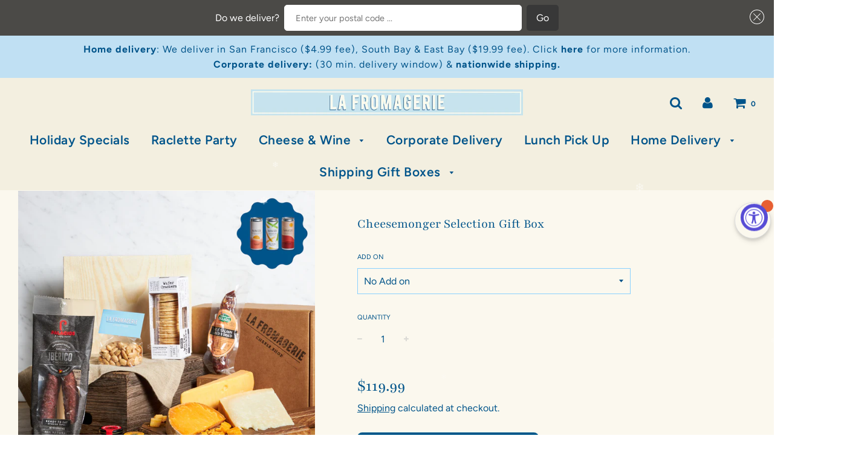

--- FILE ---
content_type: text/html; charset=utf-8
request_url: https://lafromageriesf.com/collections/gift-boxes-bay-area-delivery/products/copy-of-cheesemonger-selection-gift-box
body_size: 33465
content:
<!doctype html>
<!--[if IE 8]><html class="no-js lt-ie9" lang="en"> <![endif]-->
<!--[if IE 9 ]><html class="ie9 no-js"> <![endif]-->
<!--[if (gt IE 9)|!(IE)]><!--> <html class="no-js"> <!--<![endif]-->

  <style>
body{
opacity: 1!important;
}
</style>
  
  <head>
                <title> Cheesemonger Selection Gift Box</title> 
                

  <!-- Basic page needs ================================================== -->
  <meta charset="utf-8">
  <meta http-equiv="X-UA-Compatible" content="IE=edge">

  
  	  <link rel="shortcut icon" href="//lafromageriesf.com/cdn/shop/files/Logo_LF_bd046803-4778-44b7-9d11-cf76ae9a2f0f_180x180_crop_center.JPG?v=1615923281" type="image/png">
      <link rel="apple-touch-icon" sizes="180x180" href="//lafromageriesf.com/cdn/shop/files/Logo_LF_bd046803-4778-44b7-9d11-cf76ae9a2f0f_180x180_crop_center.JPG?v=1615923281">
      <link rel="apple-touch-icon-precomposed" sizes="180x180" href="//lafromageriesf.com/cdn/shop/files/Logo_LF_bd046803-4778-44b7-9d11-cf76ae9a2f0f_180x180_crop_center.JPG?v=1615923281">
      <link rel="icon" type="image/png" sizes="32x32" href="//lafromageriesf.com/cdn/shop/files/Logo_LF_bd046803-4778-44b7-9d11-cf76ae9a2f0f_32x32_crop_center.JPG?v=1615923281">
      <link rel="icon" type="image/png" sizes="194x194" href="//lafromageriesf.com/cdn/shop/files/Logo_LF_bd046803-4778-44b7-9d11-cf76ae9a2f0f_194x194_crop_center.JPG?v=1615923281">
      <link rel="icon" type="image/png" sizes="192x192" href="//lafromageriesf.com/cdn/shop/files/Logo_LF_bd046803-4778-44b7-9d11-cf76ae9a2f0f_192x192_crop_center.JPG?v=1615923281">
      <link rel="icon" type="image/png" sizes="16x16" href="//lafromageriesf.com/cdn/shop/files/Logo_LF_bd046803-4778-44b7-9d11-cf76ae9a2f0f_16x16_crop_center.JPG?v=1615923281">
  

  <!-- Title and description ================================================== -->
   

  
  <meta name="description" content="0.3lb Mimolette from France Cow&#39;s milk 0.3lb Gouda from Netherlands Cow&#39;s milk 0.3lb Parmigiano Reggiano from Italy Cow&#39;s milk Local Duck Salami Chorizo Iberico  1.05oz Dalmatia Fig Jam 1.05oz Seasonal Spread Olina&#39;s Wafer crackers Marcona Almonds Wood board La Fromagerie   ">
  

  <!-- Helpers ================================================== -->
  <!-- /snippets/social-meta-tags.liquid -->


  <meta property="og:type" content="product">
  <meta property="og:title" content="Cheesemonger Selection Gift Box">
  
    <meta property="og:image" content="http://lafromageriesf.com/cdn/shop/products/Frame11copy_5e19f96c-db6a-4bc9-970c-bdfb84ff8031_grande.jpg?v=1638150668">
    <meta property="og:image:secure_url" content="https://lafromageriesf.com/cdn/shop/products/Frame11copy_5e19f96c-db6a-4bc9-970c-bdfb84ff8031_grande.jpg?v=1638150668">
  
  <meta property="og:description" content="0.3lb Mimolette from France Cow&#39;s milk
0.3lb Gouda from Netherlands Cow&#39;s milk
0.3lb Parmigiano Reggiano from Italy Cow&#39;s milk
Local Duck Salami
Chorizo Iberico 
1.05oz Dalmatia Fig Jam
1.05oz Seasonal Spread
Olina&#39;s Wafer crackers
Marcona Almonds
Wood board La Fromagerie 
 ">
  <meta property="og:price:amount" content="119.99">
  <meta property="og:price:currency" content="USD">



<meta property="og:url" content="https://lafromageriesf.com/products/copy-of-cheesemonger-selection-gift-box">
<meta property="og:site_name" content="La Fromagerie Cheese Shop">






  <meta name="twitter:card" content="summary">


  <meta name="twitter:title" content="Cheesemonger Selection Gift Box">
  <meta name="twitter:description" content="0.3lb Mimolette from France Cow&#39;s milk
0.3lb Gouda from Netherlands Cow&#39;s milk
0.3lb Parmigiano Reggiano from Italy Cow&#39;s milk
Local Duck Salami
Chorizo Iberico 
1.05oz Dalmatia Fig Jam
1.05oz Seasona">
  <meta name="twitter:image" content="https://lafromageriesf.com/cdn/shop/products/Frame11copy_5e19f96c-db6a-4bc9-970c-bdfb84ff8031_grande.jpg?v=1638150668">
  <meta name="twitter:image:width" content="600">
  <meta name="twitter:image:height" content="600">



  <link rel="canonical" href="https://lafromageriesf.com/products/copy-of-cheesemonger-selection-gift-box"/>
  
	<meta name="viewport" content="width=device-width, initial-scale=1, maximum-scale=1, user-scalable=0"/>
  
  <meta name="theme-color" content="#00548a">

  <!-- CSS ================================================== -->
  <link href="//lafromageriesf.com/cdn/shop/t/12/assets/plugins.css?v=135207783551011552411768322432" rel="stylesheet" type="text/css" media="all" />
  <link href="//lafromageriesf.com/cdn/shop/t/12/assets/timber.scss.css?v=126152076942639155001761960081" rel="stylesheet" type="text/css" media="all" />

  



  <!-- Header hook for plugins ================================================== -->
  <script>window.performance && window.performance.mark && window.performance.mark('shopify.content_for_header.start');</script><meta name="google-site-verification" content="450p5CUZdnQxek_8n35W4u11Db7Xa0OsV58KE-lGyyY">
<meta id="shopify-digital-wallet" name="shopify-digital-wallet" content="/26412384359/digital_wallets/dialog">
<meta name="shopify-checkout-api-token" content="642d013bf95e21da2a1ee2c26e4f45d7">
<link rel="alternate" type="application/json+oembed" href="https://lafromageriesf.com/products/copy-of-cheesemonger-selection-gift-box.oembed">
<script async="async" src="/checkouts/internal/preloads.js?locale=en-US"></script>
<link rel="preconnect" href="https://shop.app" crossorigin="anonymous">
<script async="async" src="https://shop.app/checkouts/internal/preloads.js?locale=en-US&shop_id=26412384359" crossorigin="anonymous"></script>
<script id="apple-pay-shop-capabilities" type="application/json">{"shopId":26412384359,"countryCode":"US","currencyCode":"USD","merchantCapabilities":["supports3DS"],"merchantId":"gid:\/\/shopify\/Shop\/26412384359","merchantName":"La Fromagerie Cheese Shop","requiredBillingContactFields":["postalAddress","email","phone"],"requiredShippingContactFields":["postalAddress","email","phone"],"shippingType":"shipping","supportedNetworks":["visa","masterCard","amex","discover","elo","jcb"],"total":{"type":"pending","label":"La Fromagerie Cheese Shop","amount":"1.00"},"shopifyPaymentsEnabled":true,"supportsSubscriptions":true}</script>
<script id="shopify-features" type="application/json">{"accessToken":"642d013bf95e21da2a1ee2c26e4f45d7","betas":["rich-media-storefront-analytics"],"domain":"lafromageriesf.com","predictiveSearch":true,"shopId":26412384359,"locale":"en"}</script>
<script>var Shopify = Shopify || {};
Shopify.shop = "la-fromagerie-cheese-shop.myshopify.com";
Shopify.locale = "en";
Shopify.currency = {"active":"USD","rate":"1.0"};
Shopify.country = "US";
Shopify.theme = {"name":"Zapiet La Fromagerie","id":137321545944,"schema_name":"Flow","schema_version":"15.3","theme_store_id":801,"role":"main"};
Shopify.theme.handle = "null";
Shopify.theme.style = {"id":null,"handle":null};
Shopify.cdnHost = "lafromageriesf.com/cdn";
Shopify.routes = Shopify.routes || {};
Shopify.routes.root = "/";</script>
<script type="module">!function(o){(o.Shopify=o.Shopify||{}).modules=!0}(window);</script>
<script>!function(o){function n(){var o=[];function n(){o.push(Array.prototype.slice.apply(arguments))}return n.q=o,n}var t=o.Shopify=o.Shopify||{};t.loadFeatures=n(),t.autoloadFeatures=n()}(window);</script>
<script>
  window.ShopifyPay = window.ShopifyPay || {};
  window.ShopifyPay.apiHost = "shop.app\/pay";
  window.ShopifyPay.redirectState = null;
</script>
<script id="shop-js-analytics" type="application/json">{"pageType":"product"}</script>
<script defer="defer" async type="module" src="//lafromageriesf.com/cdn/shopifycloud/shop-js/modules/v2/client.init-shop-cart-sync_BT-GjEfc.en.esm.js"></script>
<script defer="defer" async type="module" src="//lafromageriesf.com/cdn/shopifycloud/shop-js/modules/v2/chunk.common_D58fp_Oc.esm.js"></script>
<script defer="defer" async type="module" src="//lafromageriesf.com/cdn/shopifycloud/shop-js/modules/v2/chunk.modal_xMitdFEc.esm.js"></script>
<script type="module">
  await import("//lafromageriesf.com/cdn/shopifycloud/shop-js/modules/v2/client.init-shop-cart-sync_BT-GjEfc.en.esm.js");
await import("//lafromageriesf.com/cdn/shopifycloud/shop-js/modules/v2/chunk.common_D58fp_Oc.esm.js");
await import("//lafromageriesf.com/cdn/shopifycloud/shop-js/modules/v2/chunk.modal_xMitdFEc.esm.js");

  window.Shopify.SignInWithShop?.initShopCartSync?.({"fedCMEnabled":true,"windoidEnabled":true});

</script>
<script>
  window.Shopify = window.Shopify || {};
  if (!window.Shopify.featureAssets) window.Shopify.featureAssets = {};
  window.Shopify.featureAssets['shop-js'] = {"shop-cart-sync":["modules/v2/client.shop-cart-sync_DZOKe7Ll.en.esm.js","modules/v2/chunk.common_D58fp_Oc.esm.js","modules/v2/chunk.modal_xMitdFEc.esm.js"],"init-fed-cm":["modules/v2/client.init-fed-cm_B6oLuCjv.en.esm.js","modules/v2/chunk.common_D58fp_Oc.esm.js","modules/v2/chunk.modal_xMitdFEc.esm.js"],"shop-cash-offers":["modules/v2/client.shop-cash-offers_D2sdYoxE.en.esm.js","modules/v2/chunk.common_D58fp_Oc.esm.js","modules/v2/chunk.modal_xMitdFEc.esm.js"],"shop-login-button":["modules/v2/client.shop-login-button_QeVjl5Y3.en.esm.js","modules/v2/chunk.common_D58fp_Oc.esm.js","modules/v2/chunk.modal_xMitdFEc.esm.js"],"pay-button":["modules/v2/client.pay-button_DXTOsIq6.en.esm.js","modules/v2/chunk.common_D58fp_Oc.esm.js","modules/v2/chunk.modal_xMitdFEc.esm.js"],"shop-button":["modules/v2/client.shop-button_DQZHx9pm.en.esm.js","modules/v2/chunk.common_D58fp_Oc.esm.js","modules/v2/chunk.modal_xMitdFEc.esm.js"],"avatar":["modules/v2/client.avatar_BTnouDA3.en.esm.js"],"init-windoid":["modules/v2/client.init-windoid_CR1B-cfM.en.esm.js","modules/v2/chunk.common_D58fp_Oc.esm.js","modules/v2/chunk.modal_xMitdFEc.esm.js"],"init-shop-for-new-customer-accounts":["modules/v2/client.init-shop-for-new-customer-accounts_C_vY_xzh.en.esm.js","modules/v2/client.shop-login-button_QeVjl5Y3.en.esm.js","modules/v2/chunk.common_D58fp_Oc.esm.js","modules/v2/chunk.modal_xMitdFEc.esm.js"],"init-shop-email-lookup-coordinator":["modules/v2/client.init-shop-email-lookup-coordinator_BI7n9ZSv.en.esm.js","modules/v2/chunk.common_D58fp_Oc.esm.js","modules/v2/chunk.modal_xMitdFEc.esm.js"],"init-shop-cart-sync":["modules/v2/client.init-shop-cart-sync_BT-GjEfc.en.esm.js","modules/v2/chunk.common_D58fp_Oc.esm.js","modules/v2/chunk.modal_xMitdFEc.esm.js"],"shop-toast-manager":["modules/v2/client.shop-toast-manager_DiYdP3xc.en.esm.js","modules/v2/chunk.common_D58fp_Oc.esm.js","modules/v2/chunk.modal_xMitdFEc.esm.js"],"init-customer-accounts":["modules/v2/client.init-customer-accounts_D9ZNqS-Q.en.esm.js","modules/v2/client.shop-login-button_QeVjl5Y3.en.esm.js","modules/v2/chunk.common_D58fp_Oc.esm.js","modules/v2/chunk.modal_xMitdFEc.esm.js"],"init-customer-accounts-sign-up":["modules/v2/client.init-customer-accounts-sign-up_iGw4briv.en.esm.js","modules/v2/client.shop-login-button_QeVjl5Y3.en.esm.js","modules/v2/chunk.common_D58fp_Oc.esm.js","modules/v2/chunk.modal_xMitdFEc.esm.js"],"shop-follow-button":["modules/v2/client.shop-follow-button_CqMgW2wH.en.esm.js","modules/v2/chunk.common_D58fp_Oc.esm.js","modules/v2/chunk.modal_xMitdFEc.esm.js"],"checkout-modal":["modules/v2/client.checkout-modal_xHeaAweL.en.esm.js","modules/v2/chunk.common_D58fp_Oc.esm.js","modules/v2/chunk.modal_xMitdFEc.esm.js"],"shop-login":["modules/v2/client.shop-login_D91U-Q7h.en.esm.js","modules/v2/chunk.common_D58fp_Oc.esm.js","modules/v2/chunk.modal_xMitdFEc.esm.js"],"lead-capture":["modules/v2/client.lead-capture_BJmE1dJe.en.esm.js","modules/v2/chunk.common_D58fp_Oc.esm.js","modules/v2/chunk.modal_xMitdFEc.esm.js"],"payment-terms":["modules/v2/client.payment-terms_Ci9AEqFq.en.esm.js","modules/v2/chunk.common_D58fp_Oc.esm.js","modules/v2/chunk.modal_xMitdFEc.esm.js"]};
</script>
<script>(function() {
  var isLoaded = false;
  function asyncLoad() {
    if (isLoaded) return;
    isLoaded = true;
    var urls = ["https:\/\/accessibly.app\/public\/widget\/run.js?shop=la-fromagerie-cheese-shop.myshopify.com"];
    for (var i = 0; i < urls.length; i++) {
      var s = document.createElement('script');
      s.type = 'text/javascript';
      s.async = true;
      s.src = urls[i];
      var x = document.getElementsByTagName('script')[0];
      x.parentNode.insertBefore(s, x);
    }
  };
  if(window.attachEvent) {
    window.attachEvent('onload', asyncLoad);
  } else {
    window.addEventListener('load', asyncLoad, false);
  }
})();</script>
<script id="__st">var __st={"a":26412384359,"offset":-28800,"reqid":"838dff3b-8031-4269-adc4-0ee0c1ae1f87-1769132797","pageurl":"lafromageriesf.com\/collections\/gift-boxes-bay-area-delivery\/products\/copy-of-cheesemonger-selection-gift-box","u":"394d552903a6","p":"product","rtyp":"product","rid":6197743157435};</script>
<script>window.ShopifyPaypalV4VisibilityTracking = true;</script>
<script id="captcha-bootstrap">!function(){'use strict';const t='contact',e='account',n='new_comment',o=[[t,t],['blogs',n],['comments',n],[t,'customer']],c=[[e,'customer_login'],[e,'guest_login'],[e,'recover_customer_password'],[e,'create_customer']],r=t=>t.map((([t,e])=>`form[action*='/${t}']:not([data-nocaptcha='true']) input[name='form_type'][value='${e}']`)).join(','),a=t=>()=>t?[...document.querySelectorAll(t)].map((t=>t.form)):[];function s(){const t=[...o],e=r(t);return a(e)}const i='password',u='form_key',d=['recaptcha-v3-token','g-recaptcha-response','h-captcha-response',i],f=()=>{try{return window.sessionStorage}catch{return}},m='__shopify_v',_=t=>t.elements[u];function p(t,e,n=!1){try{const o=window.sessionStorage,c=JSON.parse(o.getItem(e)),{data:r}=function(t){const{data:e,action:n}=t;return t[m]||n?{data:e,action:n}:{data:t,action:n}}(c);for(const[e,n]of Object.entries(r))t.elements[e]&&(t.elements[e].value=n);n&&o.removeItem(e)}catch(o){console.error('form repopulation failed',{error:o})}}const l='form_type',E='cptcha';function T(t){t.dataset[E]=!0}const w=window,h=w.document,L='Shopify',v='ce_forms',y='captcha';let A=!1;((t,e)=>{const n=(g='f06e6c50-85a8-45c8-87d0-21a2b65856fe',I='https://cdn.shopify.com/shopifycloud/storefront-forms-hcaptcha/ce_storefront_forms_captcha_hcaptcha.v1.5.2.iife.js',D={infoText:'Protected by hCaptcha',privacyText:'Privacy',termsText:'Terms'},(t,e,n)=>{const o=w[L][v],c=o.bindForm;if(c)return c(t,g,e,D).then(n);var r;o.q.push([[t,g,e,D],n]),r=I,A||(h.body.append(Object.assign(h.createElement('script'),{id:'captcha-provider',async:!0,src:r})),A=!0)});var g,I,D;w[L]=w[L]||{},w[L][v]=w[L][v]||{},w[L][v].q=[],w[L][y]=w[L][y]||{},w[L][y].protect=function(t,e){n(t,void 0,e),T(t)},Object.freeze(w[L][y]),function(t,e,n,w,h,L){const[v,y,A,g]=function(t,e,n){const i=e?o:[],u=t?c:[],d=[...i,...u],f=r(d),m=r(i),_=r(d.filter((([t,e])=>n.includes(e))));return[a(f),a(m),a(_),s()]}(w,h,L),I=t=>{const e=t.target;return e instanceof HTMLFormElement?e:e&&e.form},D=t=>v().includes(t);t.addEventListener('submit',(t=>{const e=I(t);if(!e)return;const n=D(e)&&!e.dataset.hcaptchaBound&&!e.dataset.recaptchaBound,o=_(e),c=g().includes(e)&&(!o||!o.value);(n||c)&&t.preventDefault(),c&&!n&&(function(t){try{if(!f())return;!function(t){const e=f();if(!e)return;const n=_(t);if(!n)return;const o=n.value;o&&e.removeItem(o)}(t);const e=Array.from(Array(32),(()=>Math.random().toString(36)[2])).join('');!function(t,e){_(t)||t.append(Object.assign(document.createElement('input'),{type:'hidden',name:u})),t.elements[u].value=e}(t,e),function(t,e){const n=f();if(!n)return;const o=[...t.querySelectorAll(`input[type='${i}']`)].map((({name:t})=>t)),c=[...d,...o],r={};for(const[a,s]of new FormData(t).entries())c.includes(a)||(r[a]=s);n.setItem(e,JSON.stringify({[m]:1,action:t.action,data:r}))}(t,e)}catch(e){console.error('failed to persist form',e)}}(e),e.submit())}));const S=(t,e)=>{t&&!t.dataset[E]&&(n(t,e.some((e=>e===t))),T(t))};for(const o of['focusin','change'])t.addEventListener(o,(t=>{const e=I(t);D(e)&&S(e,y())}));const B=e.get('form_key'),M=e.get(l),P=B&&M;t.addEventListener('DOMContentLoaded',(()=>{const t=y();if(P)for(const e of t)e.elements[l].value===M&&p(e,B);[...new Set([...A(),...v().filter((t=>'true'===t.dataset.shopifyCaptcha))])].forEach((e=>S(e,t)))}))}(h,new URLSearchParams(w.location.search),n,t,e,['guest_login'])})(!0,!0)}();</script>
<script integrity="sha256-4kQ18oKyAcykRKYeNunJcIwy7WH5gtpwJnB7kiuLZ1E=" data-source-attribution="shopify.loadfeatures" defer="defer" src="//lafromageriesf.com/cdn/shopifycloud/storefront/assets/storefront/load_feature-a0a9edcb.js" crossorigin="anonymous"></script>
<script crossorigin="anonymous" defer="defer" src="//lafromageriesf.com/cdn/shopifycloud/storefront/assets/shopify_pay/storefront-65b4c6d7.js?v=20250812"></script>
<script data-source-attribution="shopify.dynamic_checkout.dynamic.init">var Shopify=Shopify||{};Shopify.PaymentButton=Shopify.PaymentButton||{isStorefrontPortableWallets:!0,init:function(){window.Shopify.PaymentButton.init=function(){};var t=document.createElement("script");t.src="https://lafromageriesf.com/cdn/shopifycloud/portable-wallets/latest/portable-wallets.en.js",t.type="module",document.head.appendChild(t)}};
</script>
<script data-source-attribution="shopify.dynamic_checkout.buyer_consent">
  function portableWalletsHideBuyerConsent(e){var t=document.getElementById("shopify-buyer-consent"),n=document.getElementById("shopify-subscription-policy-button");t&&n&&(t.classList.add("hidden"),t.setAttribute("aria-hidden","true"),n.removeEventListener("click",e))}function portableWalletsShowBuyerConsent(e){var t=document.getElementById("shopify-buyer-consent"),n=document.getElementById("shopify-subscription-policy-button");t&&n&&(t.classList.remove("hidden"),t.removeAttribute("aria-hidden"),n.addEventListener("click",e))}window.Shopify?.PaymentButton&&(window.Shopify.PaymentButton.hideBuyerConsent=portableWalletsHideBuyerConsent,window.Shopify.PaymentButton.showBuyerConsent=portableWalletsShowBuyerConsent);
</script>
<script data-source-attribution="shopify.dynamic_checkout.cart.bootstrap">document.addEventListener("DOMContentLoaded",(function(){function t(){return document.querySelector("shopify-accelerated-checkout-cart, shopify-accelerated-checkout")}if(t())Shopify.PaymentButton.init();else{new MutationObserver((function(e,n){t()&&(Shopify.PaymentButton.init(),n.disconnect())})).observe(document.body,{childList:!0,subtree:!0})}}));
</script>
<link id="shopify-accelerated-checkout-styles" rel="stylesheet" media="screen" href="https://lafromageriesf.com/cdn/shopifycloud/portable-wallets/latest/accelerated-checkout-backwards-compat.css" crossorigin="anonymous">
<style id="shopify-accelerated-checkout-cart">
        #shopify-buyer-consent {
  margin-top: 1em;
  display: inline-block;
  width: 100%;
}

#shopify-buyer-consent.hidden {
  display: none;
}

#shopify-subscription-policy-button {
  background: none;
  border: none;
  padding: 0;
  text-decoration: underline;
  font-size: inherit;
  cursor: pointer;
}

#shopify-subscription-policy-button::before {
  box-shadow: none;
}

      </style>

<script>window.performance && window.performance.mark && window.performance.mark('shopify.content_for_header.end');</script><!-- /snippets/oldIE-js.liquid -->


<!--[if lt IE 9]>
<script src="//cdnjs.cloudflare.com/ajax/libs/html5shiv/3.7.2/html5shiv.min.js" type="text/javascript"></script>
<script src="//lafromageriesf.com/cdn/shop/t/12/assets/respond.min.js?v=52248677837542619231694539227" type="text/javascript"></script>
<link href="//lafromageriesf.com/cdn/shop/t/12/assets/respond-proxy.html" id="respond-proxy" rel="respond-proxy" />
<link href="//lafromageriesf.com/search?q=4df8e4d67eebf5e9752b6b8e733fde26" id="respond-redirect" rel="respond-redirect" />
<script src="//lafromageriesf.com/search?q=4df8e4d67eebf5e9752b6b8e733fde26" type="text/javascript"></script>
<![endif]-->



  <script src="//lafromageriesf.com/cdn/shop/t/12/assets/jquery-3.3.1.min.js?v=23846495244194134081694539227" type="text/javascript"></script>
  <script src="//lafromageriesf.com/cdn/shop/t/12/assets/modernizr.min.js?v=137617515274177302221694539227" type="text/javascript"></script>

  
  

<!-- Zapiet | Store Pickup + Delivery -->

<!-- Zapiet | Store Pickup + Delivery -->

<!-- START -- ADDED BY HUBERT Global site tag (gtag.js) - Google Ads: 654842708 -->
<script async src="https://www.googletagmanager.com/gtag/js?id=AW-654842708"></script>
<script>
  window.dataLayer = window.dataLayer || [];
  function gtag(){dataLayer.push(arguments);}
  gtag('js', new Date());

  gtag('config', 'AW-654842708');
</script>
<!-- END -- Global site tag (gtag.js) - Google Ads: 654842708 --><!-- BEGIN app block: shopify://apps/zapiet-pickup-delivery/blocks/app-embed/5599aff0-8af1-473a-a372-ecd72a32b4d5 -->









    <style>#storePickupApp {
}</style>




<script type="text/javascript">
    var zapietTranslations = {};

    window.ZapietMethods = {"delivery":{"active":true,"enabled":true,"name":"Delivery","sort":0,"status":{"condition":"price","operator":"morethan","value":4900,"enabled":true,"product_conditions":{"enabled":true,"value":"Shipping Gift Box","enable":false,"property":"type","hide_button":false}},"button":{"type":"default","default":null,"hover":"","active":null}},"pickup":{"active":false,"enabled":true,"name":"Pickup","sort":1,"status":{"condition":"price","operator":"morethan","value":0,"enabled":true,"product_conditions":{"enabled":true,"value":"Gift Boxes","enable":false,"property":"collections","hide_button":false}},"button":{"type":"default","default":null,"hover":"","active":null}},"shipping":{"active":false,"enabled":true,"name":"Shipping","sort":1,"status":{"condition":"price","operator":"morethan","value":4900,"enabled":true,"product_conditions":{"enabled":true,"value":"Gift Boxes (US Shipping)","enable":true,"property":"collections","hide_button":false}},"button":{"type":"default","default":null,"hover":"","active":null}}}
    window.ZapietEvent = {
        listen: function(eventKey, callback) {
            if (!this.listeners) {
                this.listeners = [];
            }
            this.listeners.push({
                eventKey: eventKey,
                callback: callback
            });
        },
    };

    

    
        
        var language_settings = {"enable_app":true,"enable_geo_search_for_pickups":false,"pickup_region_filter_enabled":false,"pickup_region_filter_field":null,"currency":"USD","weight_format":"lb","pickup.enable_map":false,"delivery_validation_method":"exact_postcode_matching","base_country_name":"United States","base_country_code":"US","method_display_style":"default","default_method_display_style":"classic","date_format":"l, F j, Y","time_format":"h:i A","week_day_start":"Sun","pickup_address_format":"<span class=\"name\"><strong>{{company_name}}</strong></span><span class=\"address\">{{address_line_1}}<br />{{city}}, {{postal_code}}</span><span class=\"distance\">{{distance}}</span>{{more_information}}","rates_enabled":true,"payment_customization_enabled":false,"distance_format":"mi","enable_delivery_address_autocompletion":false,"enable_delivery_current_location":false,"enable_pickup_address_autocompletion":true,"pickup_date_picker_enabled":true,"pickup_time_picker_enabled":true,"delivery_note_enabled":false,"delivery_note_required":false,"delivery_date_picker_enabled":true,"delivery_time_picker_enabled":true,"shipping.date_picker_enabled":true,"delivery_validate_cart":true,"pickup_validate_cart":true,"gmak":"ZTIyMDQyODllZjc0NTE4YzhlNGNhOWFlNTYxNTY5NzY=","enable_checkout_locale":true,"enable_checkout_url":true,"disable_widget_for_digital_items":false,"disable_widget_for_product_handles":"","colors":{"widget_active_background_color":null,"widget_active_border_color":null,"widget_active_icon_color":null,"widget_active_text_color":null,"widget_inactive_background_color":null,"widget_inactive_border_color":null,"widget_inactive_icon_color":null,"widget_inactive_text_color":null},"delivery_validator":{"enabled":true,"show_on_page_load":true,"sticky":false},"checkout":{"delivery":{"discount_code":null,"prepopulate_shipping_address":true,"preselect_first_available_time":true},"pickup":{"discount_code":null,"prepopulate_shipping_address":true,"customer_phone_required":false,"preselect_first_location":true,"preselect_first_available_time":true},"shipping":{"discount_code":null}},"day_name_attribute_enabled":false,"methods":{"delivery":{"active":true,"enabled":true,"name":"Delivery","sort":0,"status":{"condition":"price","operator":"morethan","value":4900,"enabled":true,"product_conditions":{"enabled":true,"value":"Shipping Gift Box","enable":false,"property":"type","hide_button":false}},"button":{"type":"default","default":null,"hover":"","active":null}},"pickup":{"active":false,"enabled":true,"name":"Pickup","sort":1,"status":{"condition":"price","operator":"morethan","value":0,"enabled":true,"product_conditions":{"enabled":true,"value":"Gift Boxes","enable":false,"property":"collections","hide_button":false}},"button":{"type":"default","default":null,"hover":"","active":null}},"shipping":{"active":false,"enabled":true,"name":"Shipping","sort":1,"status":{"condition":"price","operator":"morethan","value":4900,"enabled":true,"product_conditions":{"enabled":true,"value":"Gift Boxes (US Shipping)","enable":true,"property":"collections","hide_button":false}},"button":{"type":"default","default":null,"hover":"","active":null}}},"translations":{"methods":{"shipping":"Shipping","pickup":"Pickups","delivery":"Delivery"},"calendar":{"january":"January","february":"February","march":"March","april":"April","may":"May","june":"June","july":"July","august":"August","september":"September","october":"October","november":"November","december":"December","sunday":"Sun","monday":"Mon","tuesday":"Tue","wednesday":"Wed","thursday":"Thu","friday":"Fri","saturday":"Sat","today":null,"close":null,"labelMonthNext":"Next month","labelMonthPrev":"Previous month","labelMonthSelect":"Select a month","labelYearSelect":"Select a year","and":"and","between":"between"},"pickup":{"checkout_button":"Checkout","location_label":"Choose a location.","could_not_find_location":"Sorry, we could not find your location.","datepicker_label":"Choose a date and time.","datepicker_placeholder":"Choose a date and time.","date_time_output":"{{DATE}} at {{TIME}}","location_placeholder":"Enter your postal code ...","filter_by_region_placeholder":"Filter by state/province","heading":"Store Pickup","note":null,"max_order_total":"Maximum order value for pickup is $0.00","max_order_weight":"Maximum order weight for pickup is {{ weight }}","min_order_total":"Minimum order value for pickup is $0.00","min_order_weight":"Minimum order weight for pickup is {{ weight }}","more_information":"More information","no_date_time_selected":"Please select a date & time.","no_locations_found":"Sorry, pickup is not available for your selected items.","no_locations_region":"Sorry, pickup is not available in your region.","cart_eligibility_error":"Sorry, pickup is not available for your selected items.","opening_hours":"Opening hours","locations_found":"Please select a pickup location:","dates_not_available":"Sorry, your selected items are not currently available for pickup.","checkout_error":"Please select a date and time for pickup.","location_error":"Please select a pickup location.","preselect_first_available_time":"Select a time","method_not_available":"Not available"},"delivery":{"checkout_button":"Checkout","could_not_find_location":"Sorry, we could not find your location.","datepicker_label":"Choose a date and time.","datepicker_placeholder":"Choose a date and time.","date_time_output":"{{DATE}} between {{SLOT_START_TIME}} and {{SLOT_END_TIME}}","delivery_note_label":"Please enter delivery instructions (optional)","delivery_validator_button_label":"Go","delivery_validator_eligible_button_label":"Continue shopping","delivery_validator_eligible_content":"To start shopping just click the button below","delivery_validator_eligible_heading":"Great, we deliver to your area!","delivery_validator_error_button_label":"Continue shopping","delivery_validator_error_content":"Sorry, it looks like we have encountered an unexpected error. Please try again.","delivery_validator_error_heading":"An error occured","delivery_validator_not_eligible_button_label":"Continue shopping","delivery_validator_not_eligible_content":"You are more then welcome to continue browsing our store","delivery_validator_not_eligible_heading":"Sorry, we do not deliver to your area","delivery_validator_placeholder":"Enter your postal code ...","delivery_validator_prelude":"Do we deliver?","available":"Great! You are eligible for delivery.","heading":"Local Delivery","note":"Enter your postal code to check if you are eligible for local delivery:","max_order_total":"Maximum order value for delivery is $49.00","max_order_weight":"Maximum order weight for delivery is {{ weight }}","min_order_total":"Minimum order value for delivery is $49.00","min_order_weight":"Minimum order weight for delivery is {{ weight }}","delivery_note_error":"Please enter delivery instructions","no_date_time_selected":"Please select a date & time for delivery.","cart_eligibility_error":"Sorry, delivery is not available for your selected items.","delivery_note_label_required":"Please enter delivery instructions (required)","location_placeholder":"Enter your postal code ...","not_available":"Sorry, delivery is not available in your area.","dates_not_available":"Sorry, your selected items are not currently available for delivery.","checkout_error":"Please enter a valid zipcode and select your preferred date and time for delivery.","delivery_validator_eligible_button_link":"#","delivery_validator_not_eligible_button_link":"#","delivery_validator_error_button_link":"#","preselect_first_available_time":"Select a time","method_not_available":"Not available"},"shipping":{"checkout_button":"Checkout","datepicker_placeholder":"Choose a date.","heading":"UPS Shipping (1-2 Days)","note":"Shipping takes between 1 to 2 business days after shipment date. Please click the checkout button to continue.","max_order_total":"Maximum order value for shipping is $49.00","max_order_weight":"Maximum order weight for shipping is {{ weight }}","min_order_total":"Minimum order value for shipping is $49.00","min_order_weight":"Minimum order weight for shipping is {{ weight }}","cart_eligibility_error":"Sorry, shipping is not available for your selected items.","checkout_error":"Please choose a date for shipping.","method_not_available":"Not available"},"widget":{"zapiet_id_error":"There was a problem adding the Zapiet ID to your cart","attributes_error":"There was a problem adding the attributes to your cart","no_delivery_options_available":"No delivery options are available for your products","no_checkout_method_error":"Please select a delivery option"},"order_status":{"pickup_details_heading":"Pickup details","pickup_details_text":"Your order will be ready for collection at our {{ Pickup-Location-Company }} location{% if Pickup-Date %} on {{ Pickup-Date | date: \"%A, %d %B\" }}{% if Pickup-Time %} at {{ Pickup-Time }}{% endif %}{% endif %}","delivery_details_heading":"Delivery details","delivery_details_text":"Your order will be delivered locally by our team{% if Delivery-Date %} on the {{ Delivery-Date | date: \"%A, %d %B\" }}{% if Delivery-Time %} between {{ Delivery-Time }}{% endif %}{% endif %}","shipping_details_heading":"Shipping details","shipping_details_text":"Your order will arrive soon{% if Shipping-Date %} on the {{ Shipping-Date | date: \"%A, %d %B\" }}{% endif %}"},"product_widget":{"title":"Delivery and pickup options:","pickup_at":"Pickup at {{ location }}","ready_for_collection":"Ready for collection from","on":"on","view_all_stores":"View all stores","pickup_not_available_item":"Pickup not available for this item","delivery_not_available_location":"Delivery not available for {{ postal_code }}","delivered_by":"Delivered by {{ date }}","delivered_today":"Delivered today","change":"Change","tomorrow":"tomorrow","today":"today","delivery_to":"Delivery to {{ postal_code }}","showing_options_for":"Showing options for {{ postal_code }}","modal_heading":"Select a store for pickup","modal_subheading":"Showing stores near {{ postal_code }}","show_opening_hours":"Show opening hours","hide_opening_hours":"Hide opening hours","closed":"Closed","input_placeholder":"Enter your postal code","input_button":"Check","input_error":"Add a postal code to check available delivery and pickup options.","pickup_available":"Pickup available","not_available":"Not available","select":"Select","selected":"Selected","find_a_store":"Find a store"},"shipping_language_code":"en","delivery_language_code":"en-AU","pickup_language_code":"en-CA"},"default_language":"en","region":"us-2","api_region":"api-us","enable_zapiet_id_all_items":false,"widget_restore_state_on_load":false,"draft_orders_enabled":false,"preselect_checkout_method":true,"widget_show_could_not_locate_div_error":true,"checkout_extension_enabled":false,"show_pickup_consent_checkbox":false,"show_delivery_consent_checkbox":false,"subscription_paused":false,"pickup_note_enabled":false,"pickup_note_required":false,"shipping_note_enabled":false,"shipping_note_required":false};
        zapietTranslations["en"] = language_settings.translations;
    

    function initializeZapietApp() {
        var products = [];

        

        window.ZapietCachedSettings = {
            cached_config: {"enable_app":true,"enable_geo_search_for_pickups":false,"pickup_region_filter_enabled":false,"pickup_region_filter_field":null,"currency":"USD","weight_format":"lb","pickup.enable_map":false,"delivery_validation_method":"exact_postcode_matching","base_country_name":"United States","base_country_code":"US","method_display_style":"default","default_method_display_style":"classic","date_format":"l, F j, Y","time_format":"h:i A","week_day_start":"Sun","pickup_address_format":"<span class=\"name\"><strong>{{company_name}}</strong></span><span class=\"address\">{{address_line_1}}<br />{{city}}, {{postal_code}}</span><span class=\"distance\">{{distance}}</span>{{more_information}}","rates_enabled":true,"payment_customization_enabled":false,"distance_format":"mi","enable_delivery_address_autocompletion":false,"enable_delivery_current_location":false,"enable_pickup_address_autocompletion":true,"pickup_date_picker_enabled":true,"pickup_time_picker_enabled":true,"delivery_note_enabled":false,"delivery_note_required":false,"delivery_date_picker_enabled":true,"delivery_time_picker_enabled":true,"shipping.date_picker_enabled":true,"delivery_validate_cart":true,"pickup_validate_cart":true,"gmak":"ZTIyMDQyODllZjc0NTE4YzhlNGNhOWFlNTYxNTY5NzY=","enable_checkout_locale":true,"enable_checkout_url":true,"disable_widget_for_digital_items":false,"disable_widget_for_product_handles":"","colors":{"widget_active_background_color":null,"widget_active_border_color":null,"widget_active_icon_color":null,"widget_active_text_color":null,"widget_inactive_background_color":null,"widget_inactive_border_color":null,"widget_inactive_icon_color":null,"widget_inactive_text_color":null},"delivery_validator":{"enabled":true,"show_on_page_load":true,"sticky":false},"checkout":{"delivery":{"discount_code":null,"prepopulate_shipping_address":true,"preselect_first_available_time":true},"pickup":{"discount_code":null,"prepopulate_shipping_address":true,"customer_phone_required":false,"preselect_first_location":true,"preselect_first_available_time":true},"shipping":{"discount_code":null}},"day_name_attribute_enabled":false,"methods":{"delivery":{"active":true,"enabled":true,"name":"Delivery","sort":0,"status":{"condition":"price","operator":"morethan","value":4900,"enabled":true,"product_conditions":{"enabled":true,"value":"Shipping Gift Box","enable":false,"property":"type","hide_button":false}},"button":{"type":"default","default":null,"hover":"","active":null}},"pickup":{"active":false,"enabled":true,"name":"Pickup","sort":1,"status":{"condition":"price","operator":"morethan","value":0,"enabled":true,"product_conditions":{"enabled":true,"value":"Gift Boxes","enable":false,"property":"collections","hide_button":false}},"button":{"type":"default","default":null,"hover":"","active":null}},"shipping":{"active":false,"enabled":true,"name":"Shipping","sort":1,"status":{"condition":"price","operator":"morethan","value":4900,"enabled":true,"product_conditions":{"enabled":true,"value":"Gift Boxes (US Shipping)","enable":true,"property":"collections","hide_button":false}},"button":{"type":"default","default":null,"hover":"","active":null}}},"translations":{"methods":{"shipping":"Shipping","pickup":"Pickups","delivery":"Delivery"},"calendar":{"january":"January","february":"February","march":"March","april":"April","may":"May","june":"June","july":"July","august":"August","september":"September","october":"October","november":"November","december":"December","sunday":"Sun","monday":"Mon","tuesday":"Tue","wednesday":"Wed","thursday":"Thu","friday":"Fri","saturday":"Sat","today":null,"close":null,"labelMonthNext":"Next month","labelMonthPrev":"Previous month","labelMonthSelect":"Select a month","labelYearSelect":"Select a year","and":"and","between":"between"},"pickup":{"checkout_button":"Checkout","location_label":"Choose a location.","could_not_find_location":"Sorry, we could not find your location.","datepicker_label":"Choose a date and time.","datepicker_placeholder":"Choose a date and time.","date_time_output":"{{DATE}} at {{TIME}}","location_placeholder":"Enter your postal code ...","filter_by_region_placeholder":"Filter by state/province","heading":"Store Pickup","note":null,"max_order_total":"Maximum order value for pickup is $0.00","max_order_weight":"Maximum order weight for pickup is {{ weight }}","min_order_total":"Minimum order value for pickup is $0.00","min_order_weight":"Minimum order weight for pickup is {{ weight }}","more_information":"More information","no_date_time_selected":"Please select a date & time.","no_locations_found":"Sorry, pickup is not available for your selected items.","no_locations_region":"Sorry, pickup is not available in your region.","cart_eligibility_error":"Sorry, pickup is not available for your selected items.","opening_hours":"Opening hours","locations_found":"Please select a pickup location:","dates_not_available":"Sorry, your selected items are not currently available for pickup.","checkout_error":"Please select a date and time for pickup.","location_error":"Please select a pickup location.","preselect_first_available_time":"Select a time","method_not_available":"Not available"},"delivery":{"checkout_button":"Checkout","could_not_find_location":"Sorry, we could not find your location.","datepicker_label":"Choose a date and time.","datepicker_placeholder":"Choose a date and time.","date_time_output":"{{DATE}} between {{SLOT_START_TIME}} and {{SLOT_END_TIME}}","delivery_note_label":"Please enter delivery instructions (optional)","delivery_validator_button_label":"Go","delivery_validator_eligible_button_label":"Continue shopping","delivery_validator_eligible_content":"To start shopping just click the button below","delivery_validator_eligible_heading":"Great, we deliver to your area!","delivery_validator_error_button_label":"Continue shopping","delivery_validator_error_content":"Sorry, it looks like we have encountered an unexpected error. Please try again.","delivery_validator_error_heading":"An error occured","delivery_validator_not_eligible_button_label":"Continue shopping","delivery_validator_not_eligible_content":"You are more then welcome to continue browsing our store","delivery_validator_not_eligible_heading":"Sorry, we do not deliver to your area","delivery_validator_placeholder":"Enter your postal code ...","delivery_validator_prelude":"Do we deliver?","available":"Great! You are eligible for delivery.","heading":"Local Delivery","note":"Enter your postal code to check if you are eligible for local delivery:","max_order_total":"Maximum order value for delivery is $49.00","max_order_weight":"Maximum order weight for delivery is {{ weight }}","min_order_total":"Minimum order value for delivery is $49.00","min_order_weight":"Minimum order weight for delivery is {{ weight }}","delivery_note_error":"Please enter delivery instructions","no_date_time_selected":"Please select a date & time for delivery.","cart_eligibility_error":"Sorry, delivery is not available for your selected items.","delivery_note_label_required":"Please enter delivery instructions (required)","location_placeholder":"Enter your postal code ...","not_available":"Sorry, delivery is not available in your area.","dates_not_available":"Sorry, your selected items are not currently available for delivery.","checkout_error":"Please enter a valid zipcode and select your preferred date and time for delivery.","delivery_validator_eligible_button_link":"#","delivery_validator_not_eligible_button_link":"#","delivery_validator_error_button_link":"#","preselect_first_available_time":"Select a time","method_not_available":"Not available"},"shipping":{"checkout_button":"Checkout","datepicker_placeholder":"Choose a date.","heading":"UPS Shipping (1-2 Days)","note":"Shipping takes between 1 to 2 business days after shipment date. Please click the checkout button to continue.","max_order_total":"Maximum order value for shipping is $49.00","max_order_weight":"Maximum order weight for shipping is {{ weight }}","min_order_total":"Minimum order value for shipping is $49.00","min_order_weight":"Minimum order weight for shipping is {{ weight }}","cart_eligibility_error":"Sorry, shipping is not available for your selected items.","checkout_error":"Please choose a date for shipping.","method_not_available":"Not available"},"widget":{"zapiet_id_error":"There was a problem adding the Zapiet ID to your cart","attributes_error":"There was a problem adding the attributes to your cart","no_delivery_options_available":"No delivery options are available for your products","no_checkout_method_error":"Please select a delivery option"},"order_status":{"pickup_details_heading":"Pickup details","pickup_details_text":"Your order will be ready for collection at our {{ Pickup-Location-Company }} location{% if Pickup-Date %} on {{ Pickup-Date | date: \"%A, %d %B\" }}{% if Pickup-Time %} at {{ Pickup-Time }}{% endif %}{% endif %}","delivery_details_heading":"Delivery details","delivery_details_text":"Your order will be delivered locally by our team{% if Delivery-Date %} on the {{ Delivery-Date | date: \"%A, %d %B\" }}{% if Delivery-Time %} between {{ Delivery-Time }}{% endif %}{% endif %}","shipping_details_heading":"Shipping details","shipping_details_text":"Your order will arrive soon{% if Shipping-Date %} on the {{ Shipping-Date | date: \"%A, %d %B\" }}{% endif %}"},"product_widget":{"title":"Delivery and pickup options:","pickup_at":"Pickup at {{ location }}","ready_for_collection":"Ready for collection from","on":"on","view_all_stores":"View all stores","pickup_not_available_item":"Pickup not available for this item","delivery_not_available_location":"Delivery not available for {{ postal_code }}","delivered_by":"Delivered by {{ date }}","delivered_today":"Delivered today","change":"Change","tomorrow":"tomorrow","today":"today","delivery_to":"Delivery to {{ postal_code }}","showing_options_for":"Showing options for {{ postal_code }}","modal_heading":"Select a store for pickup","modal_subheading":"Showing stores near {{ postal_code }}","show_opening_hours":"Show opening hours","hide_opening_hours":"Hide opening hours","closed":"Closed","input_placeholder":"Enter your postal code","input_button":"Check","input_error":"Add a postal code to check available delivery and pickup options.","pickup_available":"Pickup available","not_available":"Not available","select":"Select","selected":"Selected","find_a_store":"Find a store"},"shipping_language_code":"en","delivery_language_code":"en-AU","pickup_language_code":"en-CA"},"default_language":"en","region":"us-2","api_region":"api-us","enable_zapiet_id_all_items":false,"widget_restore_state_on_load":false,"draft_orders_enabled":false,"preselect_checkout_method":true,"widget_show_could_not_locate_div_error":true,"checkout_extension_enabled":false,"show_pickup_consent_checkbox":false,"show_delivery_consent_checkbox":false,"subscription_paused":false,"pickup_note_enabled":false,"pickup_note_required":false,"shipping_note_enabled":false,"shipping_note_required":false},
            shop_identifier: 'la-fromagerie-cheese-shop.myshopify.com',
            language_code: 'en',
            checkout_url: '/cart',
            products: products,
            translations: zapietTranslations,
            customer: {
                first_name: '',
                last_name: '',
                company: '',
                address1: '',
                address2: '',
                city: '',
                province: '',
                country: '',
                zip: '',
                phone: '',
                tags: null
            }
        }

        window.Zapiet.start(window.ZapietCachedSettings, true);

        
            window.ZapietEvent.listen('widget_loaded', function() {
                // Custom JavaScript
            });
        
    }

    function loadZapietStyles(href) {
        var ss = document.createElement("link");
        ss.type = "text/css";
        ss.rel = "stylesheet";
        ss.media = "all";
        ss.href = href;
        document.getElementsByTagName("head")[0].appendChild(ss);
    }

    
        loadZapietStyles("https://cdn.shopify.com/extensions/019be05a-52b6-7172-887e-e7eb0fc23ad3/zapiet-pickup-delivery-1073/assets/storepickup.css");
        var zapietLoadScripts = {
            vendor: true,
            storepickup: true,
            pickup: true,
            delivery: true,
            shipping: true,
            pickup_map: false,
            validator: true
        };

        function zapietScriptLoaded(key) {
            zapietLoadScripts[key] = false;
            if (!Object.values(zapietLoadScripts).includes(true)) {
                initializeZapietApp();
            }
        }
    
</script>




    <script type="module" src="https://cdn.shopify.com/extensions/019be05a-52b6-7172-887e-e7eb0fc23ad3/zapiet-pickup-delivery-1073/assets/vendor.js" onload="zapietScriptLoaded('vendor')" defer></script>
    <script type="module" src="https://cdn.shopify.com/extensions/019be05a-52b6-7172-887e-e7eb0fc23ad3/zapiet-pickup-delivery-1073/assets/storepickup.js" onload="zapietScriptLoaded('storepickup')" defer></script>

    
        <script type="module" src="https://cdn.shopify.com/extensions/019be05a-52b6-7172-887e-e7eb0fc23ad3/zapiet-pickup-delivery-1073/assets/validator.js" onload="zapietScriptLoaded('validator')" defer></script>
    

    
        <script type="module" src="https://cdn.shopify.com/extensions/019be05a-52b6-7172-887e-e7eb0fc23ad3/zapiet-pickup-delivery-1073/assets/pickup.js" onload="zapietScriptLoaded('pickup')" defer></script>
    

    
        <script type="module" src="https://cdn.shopify.com/extensions/019be05a-52b6-7172-887e-e7eb0fc23ad3/zapiet-pickup-delivery-1073/assets/delivery.js" onload="zapietScriptLoaded('delivery')" defer></script>
    

    
        <script type="module" src="https://cdn.shopify.com/extensions/019be05a-52b6-7172-887e-e7eb0fc23ad3/zapiet-pickup-delivery-1073/assets/shipping.js" onload="zapietScriptLoaded('shipping')" defer></script>
    

    


<!-- END app block --><script src="https://cdn.shopify.com/extensions/019a0131-ca1b-7172-a6b1-2fadce39ca6e/accessibly-28/assets/acc-main.js" type="text/javascript" defer="defer"></script>
<link href="https://monorail-edge.shopifysvc.com" rel="dns-prefetch">
<script>(function(){if ("sendBeacon" in navigator && "performance" in window) {try {var session_token_from_headers = performance.getEntriesByType('navigation')[0].serverTiming.find(x => x.name == '_s').description;} catch {var session_token_from_headers = undefined;}var session_cookie_matches = document.cookie.match(/_shopify_s=([^;]*)/);var session_token_from_cookie = session_cookie_matches && session_cookie_matches.length === 2 ? session_cookie_matches[1] : "";var session_token = session_token_from_headers || session_token_from_cookie || "";function handle_abandonment_event(e) {var entries = performance.getEntries().filter(function(entry) {return /monorail-edge.shopifysvc.com/.test(entry.name);});if (!window.abandonment_tracked && entries.length === 0) {window.abandonment_tracked = true;var currentMs = Date.now();var navigation_start = performance.timing.navigationStart;var payload = {shop_id: 26412384359,url: window.location.href,navigation_start,duration: currentMs - navigation_start,session_token,page_type: "product"};window.navigator.sendBeacon("https://monorail-edge.shopifysvc.com/v1/produce", JSON.stringify({schema_id: "online_store_buyer_site_abandonment/1.1",payload: payload,metadata: {event_created_at_ms: currentMs,event_sent_at_ms: currentMs}}));}}window.addEventListener('pagehide', handle_abandonment_event);}}());</script>
<script id="web-pixels-manager-setup">(function e(e,d,r,n,o){if(void 0===o&&(o={}),!Boolean(null===(a=null===(i=window.Shopify)||void 0===i?void 0:i.analytics)||void 0===a?void 0:a.replayQueue)){var i,a;window.Shopify=window.Shopify||{};var t=window.Shopify;t.analytics=t.analytics||{};var s=t.analytics;s.replayQueue=[],s.publish=function(e,d,r){return s.replayQueue.push([e,d,r]),!0};try{self.performance.mark("wpm:start")}catch(e){}var l=function(){var e={modern:/Edge?\/(1{2}[4-9]|1[2-9]\d|[2-9]\d{2}|\d{4,})\.\d+(\.\d+|)|Firefox\/(1{2}[4-9]|1[2-9]\d|[2-9]\d{2}|\d{4,})\.\d+(\.\d+|)|Chrom(ium|e)\/(9{2}|\d{3,})\.\d+(\.\d+|)|(Maci|X1{2}).+ Version\/(15\.\d+|(1[6-9]|[2-9]\d|\d{3,})\.\d+)([,.]\d+|)( \(\w+\)|)( Mobile\/\w+|) Safari\/|Chrome.+OPR\/(9{2}|\d{3,})\.\d+\.\d+|(CPU[ +]OS|iPhone[ +]OS|CPU[ +]iPhone|CPU IPhone OS|CPU iPad OS)[ +]+(15[._]\d+|(1[6-9]|[2-9]\d|\d{3,})[._]\d+)([._]\d+|)|Android:?[ /-](13[3-9]|1[4-9]\d|[2-9]\d{2}|\d{4,})(\.\d+|)(\.\d+|)|Android.+Firefox\/(13[5-9]|1[4-9]\d|[2-9]\d{2}|\d{4,})\.\d+(\.\d+|)|Android.+Chrom(ium|e)\/(13[3-9]|1[4-9]\d|[2-9]\d{2}|\d{4,})\.\d+(\.\d+|)|SamsungBrowser\/([2-9]\d|\d{3,})\.\d+/,legacy:/Edge?\/(1[6-9]|[2-9]\d|\d{3,})\.\d+(\.\d+|)|Firefox\/(5[4-9]|[6-9]\d|\d{3,})\.\d+(\.\d+|)|Chrom(ium|e)\/(5[1-9]|[6-9]\d|\d{3,})\.\d+(\.\d+|)([\d.]+$|.*Safari\/(?![\d.]+ Edge\/[\d.]+$))|(Maci|X1{2}).+ Version\/(10\.\d+|(1[1-9]|[2-9]\d|\d{3,})\.\d+)([,.]\d+|)( \(\w+\)|)( Mobile\/\w+|) Safari\/|Chrome.+OPR\/(3[89]|[4-9]\d|\d{3,})\.\d+\.\d+|(CPU[ +]OS|iPhone[ +]OS|CPU[ +]iPhone|CPU IPhone OS|CPU iPad OS)[ +]+(10[._]\d+|(1[1-9]|[2-9]\d|\d{3,})[._]\d+)([._]\d+|)|Android:?[ /-](13[3-9]|1[4-9]\d|[2-9]\d{2}|\d{4,})(\.\d+|)(\.\d+|)|Mobile Safari.+OPR\/([89]\d|\d{3,})\.\d+\.\d+|Android.+Firefox\/(13[5-9]|1[4-9]\d|[2-9]\d{2}|\d{4,})\.\d+(\.\d+|)|Android.+Chrom(ium|e)\/(13[3-9]|1[4-9]\d|[2-9]\d{2}|\d{4,})\.\d+(\.\d+|)|Android.+(UC? ?Browser|UCWEB|U3)[ /]?(15\.([5-9]|\d{2,})|(1[6-9]|[2-9]\d|\d{3,})\.\d+)\.\d+|SamsungBrowser\/(5\.\d+|([6-9]|\d{2,})\.\d+)|Android.+MQ{2}Browser\/(14(\.(9|\d{2,})|)|(1[5-9]|[2-9]\d|\d{3,})(\.\d+|))(\.\d+|)|K[Aa][Ii]OS\/(3\.\d+|([4-9]|\d{2,})\.\d+)(\.\d+|)/},d=e.modern,r=e.legacy,n=navigator.userAgent;return n.match(d)?"modern":n.match(r)?"legacy":"unknown"}(),u="modern"===l?"modern":"legacy",c=(null!=n?n:{modern:"",legacy:""})[u],f=function(e){return[e.baseUrl,"/wpm","/b",e.hashVersion,"modern"===e.buildTarget?"m":"l",".js"].join("")}({baseUrl:d,hashVersion:r,buildTarget:u}),m=function(e){var d=e.version,r=e.bundleTarget,n=e.surface,o=e.pageUrl,i=e.monorailEndpoint;return{emit:function(e){var a=e.status,t=e.errorMsg,s=(new Date).getTime(),l=JSON.stringify({metadata:{event_sent_at_ms:s},events:[{schema_id:"web_pixels_manager_load/3.1",payload:{version:d,bundle_target:r,page_url:o,status:a,surface:n,error_msg:t},metadata:{event_created_at_ms:s}}]});if(!i)return console&&console.warn&&console.warn("[Web Pixels Manager] No Monorail endpoint provided, skipping logging."),!1;try{return self.navigator.sendBeacon.bind(self.navigator)(i,l)}catch(e){}var u=new XMLHttpRequest;try{return u.open("POST",i,!0),u.setRequestHeader("Content-Type","text/plain"),u.send(l),!0}catch(e){return console&&console.warn&&console.warn("[Web Pixels Manager] Got an unhandled error while logging to Monorail."),!1}}}}({version:r,bundleTarget:l,surface:e.surface,pageUrl:self.location.href,monorailEndpoint:e.monorailEndpoint});try{o.browserTarget=l,function(e){var d=e.src,r=e.async,n=void 0===r||r,o=e.onload,i=e.onerror,a=e.sri,t=e.scriptDataAttributes,s=void 0===t?{}:t,l=document.createElement("script"),u=document.querySelector("head"),c=document.querySelector("body");if(l.async=n,l.src=d,a&&(l.integrity=a,l.crossOrigin="anonymous"),s)for(var f in s)if(Object.prototype.hasOwnProperty.call(s,f))try{l.dataset[f]=s[f]}catch(e){}if(o&&l.addEventListener("load",o),i&&l.addEventListener("error",i),u)u.appendChild(l);else{if(!c)throw new Error("Did not find a head or body element to append the script");c.appendChild(l)}}({src:f,async:!0,onload:function(){if(!function(){var e,d;return Boolean(null===(d=null===(e=window.Shopify)||void 0===e?void 0:e.analytics)||void 0===d?void 0:d.initialized)}()){var d=window.webPixelsManager.init(e)||void 0;if(d){var r=window.Shopify.analytics;r.replayQueue.forEach((function(e){var r=e[0],n=e[1],o=e[2];d.publishCustomEvent(r,n,o)})),r.replayQueue=[],r.publish=d.publishCustomEvent,r.visitor=d.visitor,r.initialized=!0}}},onerror:function(){return m.emit({status:"failed",errorMsg:"".concat(f," has failed to load")})},sri:function(e){var d=/^sha384-[A-Za-z0-9+/=]+$/;return"string"==typeof e&&d.test(e)}(c)?c:"",scriptDataAttributes:o}),m.emit({status:"loading"})}catch(e){m.emit({status:"failed",errorMsg:(null==e?void 0:e.message)||"Unknown error"})}}})({shopId: 26412384359,storefrontBaseUrl: "https://lafromageriesf.com",extensionsBaseUrl: "https://extensions.shopifycdn.com/cdn/shopifycloud/web-pixels-manager",monorailEndpoint: "https://monorail-edge.shopifysvc.com/unstable/produce_batch",surface: "storefront-renderer",enabledBetaFlags: ["2dca8a86"],webPixelsConfigList: [{"id":"427491544","configuration":"{\"config\":\"{\\\"pixel_id\\\":\\\"AW-654842708\\\",\\\"target_country\\\":\\\"US\\\",\\\"gtag_events\\\":[{\\\"type\\\":\\\"search\\\",\\\"action_label\\\":\\\"AW-654842708\\\/NMFOCP-rwdoBENS2oLgC\\\"},{\\\"type\\\":\\\"begin_checkout\\\",\\\"action_label\\\":\\\"AW-654842708\\\/C6C7CPyrwdoBENS2oLgC\\\"},{\\\"type\\\":\\\"view_item\\\",\\\"action_label\\\":[\\\"AW-654842708\\\/npVHCParwdoBENS2oLgC\\\",\\\"MC-SHVVVDWJQY\\\"]},{\\\"type\\\":\\\"purchase\\\",\\\"action_label\\\":[\\\"AW-654842708\\\/5GrHCPOrwdoBENS2oLgC\\\",\\\"MC-SHVVVDWJQY\\\"]},{\\\"type\\\":\\\"page_view\\\",\\\"action_label\\\":[\\\"AW-654842708\\\/EYI8CPCrwdoBENS2oLgC\\\",\\\"MC-SHVVVDWJQY\\\"]},{\\\"type\\\":\\\"add_payment_info\\\",\\\"action_label\\\":\\\"AW-654842708\\\/RkMBCIKswdoBENS2oLgC\\\"},{\\\"type\\\":\\\"add_to_cart\\\",\\\"action_label\\\":\\\"AW-654842708\\\/epq5CPmrwdoBENS2oLgC\\\"}],\\\"enable_monitoring_mode\\\":false}\"}","eventPayloadVersion":"v1","runtimeContext":"OPEN","scriptVersion":"b2a88bafab3e21179ed38636efcd8a93","type":"APP","apiClientId":1780363,"privacyPurposes":[],"dataSharingAdjustments":{"protectedCustomerApprovalScopes":["read_customer_address","read_customer_email","read_customer_name","read_customer_personal_data","read_customer_phone"]}},{"id":"62521560","eventPayloadVersion":"v1","runtimeContext":"LAX","scriptVersion":"1","type":"CUSTOM","privacyPurposes":["MARKETING"],"name":"Meta pixel (migrated)"},{"id":"shopify-app-pixel","configuration":"{}","eventPayloadVersion":"v1","runtimeContext":"STRICT","scriptVersion":"0450","apiClientId":"shopify-pixel","type":"APP","privacyPurposes":["ANALYTICS","MARKETING"]},{"id":"shopify-custom-pixel","eventPayloadVersion":"v1","runtimeContext":"LAX","scriptVersion":"0450","apiClientId":"shopify-pixel","type":"CUSTOM","privacyPurposes":["ANALYTICS","MARKETING"]}],isMerchantRequest: false,initData: {"shop":{"name":"La Fromagerie Cheese Shop","paymentSettings":{"currencyCode":"USD"},"myshopifyDomain":"la-fromagerie-cheese-shop.myshopify.com","countryCode":"US","storefrontUrl":"https:\/\/lafromageriesf.com"},"customer":null,"cart":null,"checkout":null,"productVariants":[{"price":{"amount":119.99,"currencyCode":"USD"},"product":{"title":"Cheesemonger Selection Gift Box","vendor":"La Fromagerie Cheese Shop","id":"6197743157435","untranslatedTitle":"Cheesemonger Selection Gift Box","url":"\/products\/copy-of-cheesemonger-selection-gift-box","type":"catering"},"id":"39375313830075","image":{"src":"\/\/lafromageriesf.com\/cdn\/shop\/products\/Frame11copy_5e19f96c-db6a-4bc9-970c-bdfb84ff8031.jpg?v=1638150668"},"sku":"","title":"No Add on","untranslatedTitle":"No Add on"},{"price":{"amount":129.99,"currencyCode":"USD"},"product":{"title":"Cheesemonger Selection Gift Box","vendor":"La Fromagerie Cheese Shop","id":"6197743157435","untranslatedTitle":"Cheesemonger Selection Gift Box","url":"\/products\/copy-of-cheesemonger-selection-gift-box","type":"catering"},"id":"39375313862843","image":{"src":"\/\/lafromageriesf.com\/cdn\/shop\/products\/Frame11copy_5e19f96c-db6a-4bc9-970c-bdfb84ff8031.jpg?v=1638150668"},"sku":"","title":"Red Blend (Maker Wine) (250ml)","untranslatedTitle":"Red Blend (Maker Wine) (250ml)"},{"price":{"amount":129.99,"currencyCode":"USD"},"product":{"title":"Cheesemonger Selection Gift Box","vendor":"La Fromagerie Cheese Shop","id":"6197743157435","untranslatedTitle":"Cheesemonger Selection Gift Box","url":"\/products\/copy-of-cheesemonger-selection-gift-box","type":"catering"},"id":"42169718636760","image":{"src":"\/\/lafromageriesf.com\/cdn\/shop\/products\/Frame11copy_5e19f96c-db6a-4bc9-970c-bdfb84ff8031.jpg?v=1638150668"},"sku":"","title":"Organic Sparkling Sauvignon Blanc (Maker Wine) (250ml)","untranslatedTitle":"Organic Sparkling Sauvignon Blanc (Maker Wine) (250ml)"},{"price":{"amount":129.99,"currencyCode":"USD"},"product":{"title":"Cheesemonger Selection Gift Box","vendor":"La Fromagerie Cheese Shop","id":"6197743157435","untranslatedTitle":"Cheesemonger Selection Gift Box","url":"\/products\/copy-of-cheesemonger-selection-gift-box","type":"catering"},"id":"42169718669528","image":{"src":"\/\/lafromageriesf.com\/cdn\/shop\/products\/Frame11copy_5e19f96c-db6a-4bc9-970c-bdfb84ff8031.jpg?v=1638150668"},"sku":"","title":"Organic Grenache Rosé (Maker Wine) (250ml)","untranslatedTitle":"Organic Grenache Rosé (Maker Wine) (250ml)"},{"price":{"amount":149.99,"currencyCode":"USD"},"product":{"title":"Cheesemonger Selection Gift Box","vendor":"La Fromagerie Cheese Shop","id":"6197743157435","untranslatedTitle":"Cheesemonger Selection Gift Box","url":"\/products\/copy-of-cheesemonger-selection-gift-box","type":"catering"},"id":"42193699340504","image":{"src":"\/\/lafromageriesf.com\/cdn\/shop\/products\/Frame11copy_5e19f96c-db6a-4bc9-970c-bdfb84ff8031.jpg?v=1638150668"},"sku":"","title":"Combo 3 wines","untranslatedTitle":"Combo 3 wines"}],"purchasingCompany":null},},"https://lafromageriesf.com/cdn","fcfee988w5aeb613cpc8e4bc33m6693e112",{"modern":"","legacy":""},{"shopId":"26412384359","storefrontBaseUrl":"https:\/\/lafromageriesf.com","extensionBaseUrl":"https:\/\/extensions.shopifycdn.com\/cdn\/shopifycloud\/web-pixels-manager","surface":"storefront-renderer","enabledBetaFlags":"[\"2dca8a86\"]","isMerchantRequest":"false","hashVersion":"fcfee988w5aeb613cpc8e4bc33m6693e112","publish":"custom","events":"[[\"page_viewed\",{}],[\"product_viewed\",{\"productVariant\":{\"price\":{\"amount\":119.99,\"currencyCode\":\"USD\"},\"product\":{\"title\":\"Cheesemonger Selection Gift Box\",\"vendor\":\"La Fromagerie Cheese Shop\",\"id\":\"6197743157435\",\"untranslatedTitle\":\"Cheesemonger Selection Gift Box\",\"url\":\"\/products\/copy-of-cheesemonger-selection-gift-box\",\"type\":\"catering\"},\"id\":\"39375313830075\",\"image\":{\"src\":\"\/\/lafromageriesf.com\/cdn\/shop\/products\/Frame11copy_5e19f96c-db6a-4bc9-970c-bdfb84ff8031.jpg?v=1638150668\"},\"sku\":\"\",\"title\":\"No Add on\",\"untranslatedTitle\":\"No Add on\"}}]]"});</script><script>
  window.ShopifyAnalytics = window.ShopifyAnalytics || {};
  window.ShopifyAnalytics.meta = window.ShopifyAnalytics.meta || {};
  window.ShopifyAnalytics.meta.currency = 'USD';
  var meta = {"product":{"id":6197743157435,"gid":"gid:\/\/shopify\/Product\/6197743157435","vendor":"La Fromagerie Cheese Shop","type":"catering","handle":"copy-of-cheesemonger-selection-gift-box","variants":[{"id":39375313830075,"price":11999,"name":"Cheesemonger Selection Gift Box - No Add on","public_title":"No Add on","sku":""},{"id":39375313862843,"price":12999,"name":"Cheesemonger Selection Gift Box - Red Blend (Maker Wine) (250ml)","public_title":"Red Blend (Maker Wine) (250ml)","sku":""},{"id":42169718636760,"price":12999,"name":"Cheesemonger Selection Gift Box - Organic Sparkling Sauvignon Blanc (Maker Wine) (250ml)","public_title":"Organic Sparkling Sauvignon Blanc (Maker Wine) (250ml)","sku":""},{"id":42169718669528,"price":12999,"name":"Cheesemonger Selection Gift Box - Organic Grenache Rosé (Maker Wine) (250ml)","public_title":"Organic Grenache Rosé (Maker Wine) (250ml)","sku":""},{"id":42193699340504,"price":14999,"name":"Cheesemonger Selection Gift Box - Combo 3 wines","public_title":"Combo 3 wines","sku":""}],"remote":false},"page":{"pageType":"product","resourceType":"product","resourceId":6197743157435,"requestId":"838dff3b-8031-4269-adc4-0ee0c1ae1f87-1769132797"}};
  for (var attr in meta) {
    window.ShopifyAnalytics.meta[attr] = meta[attr];
  }
</script>
<script class="analytics">
  (function () {
    var customDocumentWrite = function(content) {
      var jquery = null;

      if (window.jQuery) {
        jquery = window.jQuery;
      } else if (window.Checkout && window.Checkout.$) {
        jquery = window.Checkout.$;
      }

      if (jquery) {
        jquery('body').append(content);
      }
    };

    var hasLoggedConversion = function(token) {
      if (token) {
        return document.cookie.indexOf('loggedConversion=' + token) !== -1;
      }
      return false;
    }

    var setCookieIfConversion = function(token) {
      if (token) {
        var twoMonthsFromNow = new Date(Date.now());
        twoMonthsFromNow.setMonth(twoMonthsFromNow.getMonth() + 2);

        document.cookie = 'loggedConversion=' + token + '; expires=' + twoMonthsFromNow;
      }
    }

    var trekkie = window.ShopifyAnalytics.lib = window.trekkie = window.trekkie || [];
    if (trekkie.integrations) {
      return;
    }
    trekkie.methods = [
      'identify',
      'page',
      'ready',
      'track',
      'trackForm',
      'trackLink'
    ];
    trekkie.factory = function(method) {
      return function() {
        var args = Array.prototype.slice.call(arguments);
        args.unshift(method);
        trekkie.push(args);
        return trekkie;
      };
    };
    for (var i = 0; i < trekkie.methods.length; i++) {
      var key = trekkie.methods[i];
      trekkie[key] = trekkie.factory(key);
    }
    trekkie.load = function(config) {
      trekkie.config = config || {};
      trekkie.config.initialDocumentCookie = document.cookie;
      var first = document.getElementsByTagName('script')[0];
      var script = document.createElement('script');
      script.type = 'text/javascript';
      script.onerror = function(e) {
        var scriptFallback = document.createElement('script');
        scriptFallback.type = 'text/javascript';
        scriptFallback.onerror = function(error) {
                var Monorail = {
      produce: function produce(monorailDomain, schemaId, payload) {
        var currentMs = new Date().getTime();
        var event = {
          schema_id: schemaId,
          payload: payload,
          metadata: {
            event_created_at_ms: currentMs,
            event_sent_at_ms: currentMs
          }
        };
        return Monorail.sendRequest("https://" + monorailDomain + "/v1/produce", JSON.stringify(event));
      },
      sendRequest: function sendRequest(endpointUrl, payload) {
        // Try the sendBeacon API
        if (window && window.navigator && typeof window.navigator.sendBeacon === 'function' && typeof window.Blob === 'function' && !Monorail.isIos12()) {
          var blobData = new window.Blob([payload], {
            type: 'text/plain'
          });

          if (window.navigator.sendBeacon(endpointUrl, blobData)) {
            return true;
          } // sendBeacon was not successful

        } // XHR beacon

        var xhr = new XMLHttpRequest();

        try {
          xhr.open('POST', endpointUrl);
          xhr.setRequestHeader('Content-Type', 'text/plain');
          xhr.send(payload);
        } catch (e) {
          console.log(e);
        }

        return false;
      },
      isIos12: function isIos12() {
        return window.navigator.userAgent.lastIndexOf('iPhone; CPU iPhone OS 12_') !== -1 || window.navigator.userAgent.lastIndexOf('iPad; CPU OS 12_') !== -1;
      }
    };
    Monorail.produce('monorail-edge.shopifysvc.com',
      'trekkie_storefront_load_errors/1.1',
      {shop_id: 26412384359,
      theme_id: 137321545944,
      app_name: "storefront",
      context_url: window.location.href,
      source_url: "//lafromageriesf.com/cdn/s/trekkie.storefront.8d95595f799fbf7e1d32231b9a28fd43b70c67d3.min.js"});

        };
        scriptFallback.async = true;
        scriptFallback.src = '//lafromageriesf.com/cdn/s/trekkie.storefront.8d95595f799fbf7e1d32231b9a28fd43b70c67d3.min.js';
        first.parentNode.insertBefore(scriptFallback, first);
      };
      script.async = true;
      script.src = '//lafromageriesf.com/cdn/s/trekkie.storefront.8d95595f799fbf7e1d32231b9a28fd43b70c67d3.min.js';
      first.parentNode.insertBefore(script, first);
    };
    trekkie.load(
      {"Trekkie":{"appName":"storefront","development":false,"defaultAttributes":{"shopId":26412384359,"isMerchantRequest":null,"themeId":137321545944,"themeCityHash":"8079866441954380960","contentLanguage":"en","currency":"USD","eventMetadataId":"a9baca3d-618f-4475-9703-1998cac9d21f"},"isServerSideCookieWritingEnabled":true,"monorailRegion":"shop_domain","enabledBetaFlags":["65f19447"]},"Session Attribution":{},"S2S":{"facebookCapiEnabled":false,"source":"trekkie-storefront-renderer","apiClientId":580111}}
    );

    var loaded = false;
    trekkie.ready(function() {
      if (loaded) return;
      loaded = true;

      window.ShopifyAnalytics.lib = window.trekkie;

      var originalDocumentWrite = document.write;
      document.write = customDocumentWrite;
      try { window.ShopifyAnalytics.merchantGoogleAnalytics.call(this); } catch(error) {};
      document.write = originalDocumentWrite;

      window.ShopifyAnalytics.lib.page(null,{"pageType":"product","resourceType":"product","resourceId":6197743157435,"requestId":"838dff3b-8031-4269-adc4-0ee0c1ae1f87-1769132797","shopifyEmitted":true});

      var match = window.location.pathname.match(/checkouts\/(.+)\/(thank_you|post_purchase)/)
      var token = match? match[1]: undefined;
      if (!hasLoggedConversion(token)) {
        setCookieIfConversion(token);
        window.ShopifyAnalytics.lib.track("Viewed Product",{"currency":"USD","variantId":39375313830075,"productId":6197743157435,"productGid":"gid:\/\/shopify\/Product\/6197743157435","name":"Cheesemonger Selection Gift Box - No Add on","price":"119.99","sku":"","brand":"La Fromagerie Cheese Shop","variant":"No Add on","category":"catering","nonInteraction":true,"remote":false},undefined,undefined,{"shopifyEmitted":true});
      window.ShopifyAnalytics.lib.track("monorail:\/\/trekkie_storefront_viewed_product\/1.1",{"currency":"USD","variantId":39375313830075,"productId":6197743157435,"productGid":"gid:\/\/shopify\/Product\/6197743157435","name":"Cheesemonger Selection Gift Box - No Add on","price":"119.99","sku":"","brand":"La Fromagerie Cheese Shop","variant":"No Add on","category":"catering","nonInteraction":true,"remote":false,"referer":"https:\/\/lafromageriesf.com\/collections\/gift-boxes-bay-area-delivery\/products\/copy-of-cheesemonger-selection-gift-box"});
      }
    });


        var eventsListenerScript = document.createElement('script');
        eventsListenerScript.async = true;
        eventsListenerScript.src = "//lafromageriesf.com/cdn/shopifycloud/storefront/assets/shop_events_listener-3da45d37.js";
        document.getElementsByTagName('head')[0].appendChild(eventsListenerScript);

})();</script>
  <script>
  if (!window.ga || (window.ga && typeof window.ga !== 'function')) {
    window.ga = function ga() {
      (window.ga.q = window.ga.q || []).push(arguments);
      if (window.Shopify && window.Shopify.analytics && typeof window.Shopify.analytics.publish === 'function') {
        window.Shopify.analytics.publish("ga_stub_called", {}, {sendTo: "google_osp_migration"});
      }
      console.error("Shopify's Google Analytics stub called with:", Array.from(arguments), "\nSee https://help.shopify.com/manual/promoting-marketing/pixels/pixel-migration#google for more information.");
    };
    if (window.Shopify && window.Shopify.analytics && typeof window.Shopify.analytics.publish === 'function') {
      window.Shopify.analytics.publish("ga_stub_initialized", {}, {sendTo: "google_osp_migration"});
    }
  }
</script>
<script
  defer
  src="https://lafromageriesf.com/cdn/shopifycloud/perf-kit/shopify-perf-kit-3.0.4.min.js"
  data-application="storefront-renderer"
  data-shop-id="26412384359"
  data-render-region="gcp-us-central1"
  data-page-type="product"
  data-theme-instance-id="137321545944"
  data-theme-name="Flow"
  data-theme-version="15.3"
  data-monorail-region="shop_domain"
  data-resource-timing-sampling-rate="10"
  data-shs="true"
  data-shs-beacon="true"
  data-shs-export-with-fetch="true"
  data-shs-logs-sample-rate="1"
  data-shs-beacon-endpoint="https://lafromageriesf.com/api/collect"
></script>
</head>


<body id="cheesemonger-selection-gift-box" class="template-product page-fade" >

  
  <div id="CartDrawer" class="drawer drawer--right drawer--cart">
    <div class="drawer__header sitewide--title-wrapper">
      <div class="drawer__close js-drawer-close">
        <button type="button" class="icon-fallback-text">
          <i class="fa fa-times fa-lg" aria-hidden="true"></i>
          <span class="fallback-text">"Close Cart"</span>
        </button>
      </div>
      <div class="drawer__title h2 page--title " id="CartTitle">Shopping Cart</div>
      <div class="drawer__title h2 page--title hide" id="ShopNowTitle">Quick view</div>
      <div class="drawer__title h2 page--title hide" id="LogInTitle">Login</div>
      <div class="drawer__title h2 page--title hide" id="SearchTitle">Search for products on our site</div>
    </div>
    <div id="CartContainer"></div>
    <div id="ShopNowContainer" class="hide"></div>
    <div id="SearchContainer" class="hide">
      <div class="wrapper search-drawer">
        <div class="input-group">
          <input type="search" name="q" id="search-input" placeholder="Search our store" class="input-group-field" aria-label="Search our store" autocomplete="off" />
          <span class="input-group-btn">
            <button type="submit" class="btn icon-fallback-text">
              <i class="fa fa-search"></i>
              <span class="fallback-text">Search</span>
            </button>
          </span>
        </div>
        <script id="LiveSearchResultTemplate" type="text/template">
  
    <div class="indiv-search-listing-grid">
      <div class="grid">
        {{#if image}}
        <div class="grid__item large--one-quarter live-search--image">
          <a href="{{url}}" title="{{title}}">
            <img
                class="lazyload"
                src="{{image}}"
                alt="{{title}}"
                {{#if imageResponsive}}
                data-src="{{imageResponsive}}"
                data-sizes="auto"
                {{/if}}
            >
          </a>
        </div>
        {{/if}}
        <div class="grid__item large--three-quarters line-search-content">
          <h3>
            <a href="{{url}}" title="">{{title}}</a>
          </h3>
          <div>
            {{{price_html}}}
          </div>
          <p>{{content}}</p>
        </div>
      </div>
    </div>
  
</script>

        <script type="text/javascript">
            var SearchTranslations = {
                no_results_html: "Your search for \"{{ terms }}\" did not yield any results.",
                results_for_html: "Your search for \"{{ terms }}\" revealed the following:",
                products: "Products",
                pages: "Pages",
                articles: "Articles"
            };
        </script>
        <div id="search-results" class="grid-uniform">
          <!-- here will be the search results -->
        </div>
        <a id="search-show-more" href="#" class="btn hide">See more</a>
      </div>
    </div>
    <div id="LogInContainer" class="hide"></div>
  </div>
  <div id="DrawerOverlay"></div>

<div id="PageContainer">

	<div id="shopify-section-announcement-bar" class="shopify-section">

  <style>

    .notification-bar{
      background-color: #c0e0f3;
      color: #00548a;
    }

    .notification-bar a, .notification-bar .social-sharing.is-clean a{
      color: #00548a;
    }

  </style>

  <div class="notification-bar">

    

  
  <div class="notification-bar__message">

    
      <a href="/policies/shipping-policy" class="notification-bar__message">
        <p><strong>Home delivery</strong>: We deliver in San Francisco ($4.99 fee), South Bay & East Bay ($19.99 fee). Click <strong>here</strong> for more information.</p><p><strong>Corporate delivery: </strong>(30 min. delivery window) & <strong>nationwide</strong> <strong>shipping.</strong></p><p></p>
      </a>
    

  </div>
  

  </div>



</div>

	<div id="shopify-section-header" class="shopify-section">














<div data-section-id="header" data-section-type="header-section" class="header-section--wrapper">
  <div id="NavDrawer" class="drawer drawer--left">

    
      
      







<div 
>

<noscript>
    <img
        class=""
        src="//lafromageriesf.com/cdn/shop/files/05042019_bluergb_lafromagerie_logo_newversion_website_april2019_1554494284__23394.original_1000x1000.png?v=1613532725"
        data-sizes="auto"
        
            alt=""
        
        
        style="width: 230px"
        itemprop="logo"
      
    />
</noscript>

<img
    class="lazyload "
    src="//lafromageriesf.com/cdn/shop/files/05042019_bluergb_lafromagerie_logo_newversion_website_april2019_1554494284__23394.original_150x.png?v=1613532725"
    data-src="//lafromageriesf.com/cdn/shop/files/05042019_bluergb_lafromagerie_logo_newversion_website_april2019_1554494284__23394.original_{width}.png?v=1613532725"
    data-sizes="auto"
    
    data-aspectratio="10.444444444444445"
    
    
        style="width: 230px"
        itemprop="logo"
      
    
        style="max-width: 2256px; max-height: 216px"
    
    
        alt=""
    
/>

</div>

    

    <!-- begin mobile-nav -->
    <ul class="mobile-nav with-logo">
      <li class="mobile-nav__item mobile-nav__search">
        <form action="/search" method="get" class="input-group search-bar" role="search">
  
  <input type="search" name="q" value="" placeholder="Search our store" class="input-group-field" aria-label="Search our store">
  <span class="input-group-btn hidden">
    <button type="submit" class="btn icon-fallback-text">
      <i class="fa fa-search"></i>
      <span class="fallback-text">Search</span>
    </button>
  </span>
</form>

      </li>

      
      

        

          <li class="mobile-nav__item">
            <a href="/collections/holidays-specials" class="mobile-nav__link">Holiday Specials</a>
          </li>

        

      

        

          <li class="mobile-nav__item">
            <a href="/collections/raclette-party" class="mobile-nav__link">Raclette Party</a>
          </li>

        

      

        
        <li class="mobile-nav__item" aria-haspopup="true">
          <div class="mobile-nav__has-sublist">
            <a href="/collections/cheese-selection" class="mobile-nav__link">Cheese & Wine</a>
            <div class="mobile-nav__toggle">
              <button type="button" class="icon-fallback-text mobile-nav__toggle-open">
                <i class="fa fa-caret-right fa-lg" aria-hidden="true"></i>
                <span class="fallback-text">See more</span>
              </button>
              <button type="button" class="icon-fallback-text mobile-nav__toggle-close">
                <i class="fa fa-caret-down fa-lg" aria-hidden="true"></i>
                <span class="fallback-text">"Close Cart"</span>
              </button>
            </div>
          </div>
          <ul class="mobile-nav__sublist">
              
              
              <li class="mobile-nav__item ">
                  <div class="mobile-nav__has-sublist">
                    <a href="/collections/cheese-selection" class="mobile-nav__link">Cheese</a>
                      <div class="mobile-nav__toggle">
                        <button type="button" class="icon-fallback-text mobile-nav__toggle-open">
                          <i class="fa fa-caret-right fa-lg" aria-hidden="true"></i>
                          <span class="fallback-text">See more</span>
                        </button>
                        <button type="button" class="icon-fallback-text mobile-nav__toggle-close">
                          <i class="fa fa-caret-down fa-lg" aria-hidden="true"></i>
                          <span class="fallback-text">"Close Cart"</span>
                        </button>
                      </div>
                    </div>
                    <ul class="mobile-nav__sublist">
                      
                        <li class="mobile-nav__item">
                          <a href="/collections/cow-milk" class="mobile-nav__link">Cow milk</a>
                        </li>
                      
                        <li class="mobile-nav__item">
                          <a href="/collections/goat-milk" class="mobile-nav__link">Goat milk</a>
                        </li>
                      
                        <li class="mobile-nav__item">
                          <a href="/collections/sheep-milk" class="mobile-nav__link">Sheep milk</a>
                        </li>
                      
                    </ul>
                  </li>
                
              
              
                  <li class="mobile-nav__item ">
                    <a href="/collections/meat-selection" class="mobile-nav__link">Charcuterie</a>
                  </li>
                
              
              
                  <li class="mobile-nav__item ">
                    <a href="/collections/wine" class="mobile-nav__link">Wines &amp; Beers</a>
                  </li>
                
              
              
                  <li class="mobile-nav__item ">
                    <a href="/collections/specialties-products" class="mobile-nav__link">Specialties</a>
                  </li>
                
              
            </ul>
          </li>

          

      

        

          <li class="mobile-nav__item">
            <a href="https://corporate.lafromageriesf.com/" class="mobile-nav__link">Corporate Delivery</a>
          </li>

        

      

        

          <li class="mobile-nav__item">
            <a href="/collections/lunch" class="mobile-nav__link">Lunch Pick Up</a>
          </li>

        

      

        
        <li class="mobile-nav__item" aria-haspopup="true">
          <div class="mobile-nav__has-sublist">
            <a href="/collections/happy-hour" class="mobile-nav__link">Home Delivery </a>
            <div class="mobile-nav__toggle">
              <button type="button" class="icon-fallback-text mobile-nav__toggle-open">
                <i class="fa fa-caret-right fa-lg" aria-hidden="true"></i>
                <span class="fallback-text">See more</span>
              </button>
              <button type="button" class="icon-fallback-text mobile-nav__toggle-close">
                <i class="fa fa-caret-down fa-lg" aria-hidden="true"></i>
                <span class="fallback-text">"Close Cart"</span>
              </button>
            </div>
          </div>
          <ul class="mobile-nav__sublist">
              
              
                  <li class="mobile-nav__item  mobile-nav__item--active">
                    <a href="/collections/gift-boxes-bay-area-delivery" class="mobile-nav__link">Gift Boxes (Bay Area Delivery)</a>
                  </li>
                
              
              
                  <li class="mobile-nav__item ">
                    <a href="/collections/happy-hour" class="mobile-nav__link">Happy Hour At Home</a>
                  </li>
                
              
            </ul>
          </li>

          

      

        
        <li class="mobile-nav__item" aria-haspopup="true">
          <div class="mobile-nav__has-sublist">
            <a href="/collections/shipping" class="mobile-nav__link">Shipping Gift Boxes</a>
            <div class="mobile-nav__toggle">
              <button type="button" class="icon-fallback-text mobile-nav__toggle-open">
                <i class="fa fa-caret-right fa-lg" aria-hidden="true"></i>
                <span class="fallback-text">See more</span>
              </button>
              <button type="button" class="icon-fallback-text mobile-nav__toggle-close">
                <i class="fa fa-caret-down fa-lg" aria-hidden="true"></i>
                <span class="fallback-text">"Close Cart"</span>
              </button>
            </div>
          </div>
          <ul class="mobile-nav__sublist">
              
              
                  <li class="mobile-nav__item ">
                    <a href="/collections/shipping" class="mobile-nav__link">Gift Boxes</a>
                  </li>
                
              
              
                  <li class="mobile-nav__item ">
                    <a href="/pages/gift-cards" class="mobile-nav__link">Gift Cards</a>
                  </li>
                
              
            </ul>
          </li>

          

      

      
    </ul>


      
      

      <span class="mobile-nav-header">Account</span>

	  <ul class="mobile-nav">

        
          <li class="mobile-nav__item">
            <a href="https://lafromageriesf.com/customer_authentication/redirect?locale=en&amp;region_country=US" id="customer_login_link">Log in</a>
          </li>
          <li class="mobile-nav__item">
            <a href="https://shopify.com/26412384359/account?locale=en" id="customer_register_link">Create account</a>
          </li>
        

	</ul>

      
    <!-- //mobile-nav -->
  </div>

  

    <header class="site-header medium--hide small--hide logo_above dropdown-alignment--center">
      <div >

        

      

            

            <div class="grid--full grid--center logo-above">
                <div class="grid__item large--one-whole">
                    <div class="site-header__logo large--center" itemscope itemtype="http://schema.org/Organization">
                        
    
      <div class="site-header__logo h1" id="site-title" itemscope itemtype="http://schema.org/Organization">
    

    
      <a href="/" itemprop="url" class="site-header__logo-image">
        
        
        







<div 
>

<noscript>
    <img
        class=""
        src="//lafromageriesf.com/cdn/shop/files/05042019_bluergb_lafromagerie_logo_newversion_website_april2019_1554494284__23394.original_1000x1000.png?v=1613532725"
        data-sizes="auto"
        
            alt="La Fromagerie Cheese Shop"
        
        
          style="width: 450px"
          itemprop="logo"
        
    />
</noscript>

<img
    class="lazyload "
    src="//lafromageriesf.com/cdn/shop/files/05042019_bluergb_lafromagerie_logo_newversion_website_april2019_1554494284__23394.original_150x.png?v=1613532725"
    data-src="//lafromageriesf.com/cdn/shop/files/05042019_bluergb_lafromagerie_logo_newversion_website_april2019_1554494284__23394.original_{width}.png?v=1613532725"
    data-sizes="auto"
    
    data-aspectratio="10.444444444444445"
    
    
          style="width: 450px"
          itemprop="logo"
        
    
        style="max-width: 2256px; max-height: 216px"
    
    
        alt="La Fromagerie Cheese Shop"
    
/>

</div>

      </a>
    


    

    
      </div>
    
  
                </div>
            </div>
            <div class="grid__item large--one-whole" id="top_links_wrapper">

                <div class="top-links">

                    <ul class="site-nav " id="AccessibleNav" role="navigation">
                      



  

    <li>
      <a href="/collections/holidays-specials" class="site-nav__link">Holiday Specials</a>
    </li>

  



  

    <li>
      <a href="/collections/raclette-party" class="site-nav__link">Raclette Party</a>
    </li>

  



  
  

    
    


      <li class="site-nav--has-dropdown " aria-haspopup="true">
      <a href="/collections/cheese-selection" class="site-nav__link">
        Cheese & Wine
        <span class="icon icon-arrow-down" aria-hidden="true"></span>
      </a>

      <ul class="site-nav__dropdown">
        
          
          
              <li class="site-nav--has-dropdown" aria-haspopup="true">
                <a href="/collections/cheese-selection" class="site-nav__link">Cheese</a>
                <ul class="site-nav__subdropdown">
                  
                    <li>
                      <a href="/collections/cow-milk" class="site-nav__link">Cow milk</a>
                    </li>
                  
                    <li>
                      <a href="/collections/goat-milk" class="site-nav__link">Goat milk</a>
                    </li>
                  
                    <li>
                      <a href="/collections/sheep-milk" class="site-nav__link">Sheep milk</a>
                    </li>
                  
                </ul>
              </li>
            
          
          
              <li>
                <a href="/collections/meat-selection" class="site-nav__link">Charcuterie</a>
              </li>
            
          
          
              <li>
                <a href="/collections/wine" class="site-nav__link">Wines &amp; Beers</a>
              </li>
            
          
          
              <li>
                <a href="/collections/specialties-products" class="site-nav__link">Specialties</a>
              </li>
            
          
          
      </ul>
    </li>

    



  

    <li>
      <a href="https://corporate.lafromageriesf.com/" class="site-nav__link">Corporate Delivery</a>
    </li>

  



  

    <li>
      <a href="/collections/lunch" class="site-nav__link">Lunch Pick Up</a>
    </li>

  



  
  

    
    


      <li class="site-nav--has-dropdown " aria-haspopup="true">
      <a href="/collections/happy-hour" class="site-nav__link">
        Home Delivery 
        <span class="icon icon-arrow-down" aria-hidden="true"></span>
      </a>

      <ul class="site-nav__dropdown">
        
          
          
              <li>
                <a href="/collections/gift-boxes-bay-area-delivery" class="site-nav__link">Gift Boxes (Bay Area Delivery)</a>
              </li>
            
          
          
              <li>
                <a href="/collections/happy-hour" class="site-nav__link">Happy Hour At Home</a>
              </li>
            
          
          
      </ul>
    </li>

    



  
  

    
    


      <li class="site-nav--has-dropdown " aria-haspopup="true">
      <a href="/collections/shipping" class="site-nav__link">
        Shipping Gift Boxes
        <span class="icon icon-arrow-down" aria-hidden="true"></span>
      </a>

      <ul class="site-nav__dropdown">
        
          
          
              <li>
                <a href="/collections/shipping" class="site-nav__link">Gift Boxes</a>
              </li>
            
          
          
              <li>
                <a href="/pages/gift-cards" class="site-nav__link">Gift Cards</a>
              </li>
            
          
          
      </ul>
    </li>

    



                    </ul>

                </div>

            </div>

                
                <div class="top-links">

                    <ul class="top-links--icon-links above-top-links">

                        

                        
                            <li>
                                <a href="/search" class="search-button">
                                    <i class="fa fa-search fa-lg"></i>
                                    
                                </a>
                            </li>
                        

                        
                            
                                <li>
                                    <a href="https://lafromageriesf.com/customer_authentication/redirect?locale=en&region_country=US" title="Log in" class="log-in-button">
                                        <i class="fa fa-user fa-lg"></i>
                                        
                                    </a>
                                </li>
                            
                        

                        <li>
                            <a href="/cart" class="site-header__cart-toggle" aria-controls="CartDrawer" aria-expanded="false">
                                <i class="fa fa-shopping-cart fa-lg"></i>
                                
                                  
                                      <span class="header--supporting-text"><span class="cart-item-count-header cart-item-count-header--quantity">0</span></span>
                                    
                                
                              </a>
                        </li>

                    </ul>
                </div>

                

      </div>
    </header>

<nav class="nav-bar mobile-nav-bar-wrapper large--hide medium-down--show">
  <div class="wrapper">
    <div class="large--hide medium-down--show">
      <div class="mobile-grid--table">
        <div class="grid__item one-sixth">
          <div class="site-nav--mobile">
            <button type="button" class="icon-fallback-text site-nav__link js-drawer-open-left-link" aria-controls="NavDrawer" aria-expanded="false">
              <i class="fa fa-bars fa-2x"></i>
              <span class="fallback-text">Menu</span>
            </button>
          </div>
        </div>

        <div class="grid__item four-sixths">
          
    
      <div class="site-header__logo h1" id="site-title" itemscope itemtype="http://schema.org/Organization">
    

    
      <a href="/" itemprop="url" class="site-header__logo-image">
        
        
        







<div 
>

<noscript>
    <img
        class=""
        src="//lafromageriesf.com/cdn/shop/files/05042019_bluergb_lafromagerie_logo_newversion_website_april2019_1554494284__23394.original_1000x1000.png?v=1613532725"
        data-sizes="auto"
        
            alt="La Fromagerie Cheese Shop"
        
        
          style="width: 450px"
          itemprop="logo"
        
    />
</noscript>

<img
    class="lazyload "
    src="//lafromageriesf.com/cdn/shop/files/05042019_bluergb_lafromagerie_logo_newversion_website_april2019_1554494284__23394.original_150x.png?v=1613532725"
    data-src="//lafromageriesf.com/cdn/shop/files/05042019_bluergb_lafromagerie_logo_newversion_website_april2019_1554494284__23394.original_{width}.png?v=1613532725"
    data-sizes="auto"
    
    data-aspectratio="10.444444444444445"
    
    
          style="width: 450px"
          itemprop="logo"
        
    
        style="max-width: 2256px; max-height: 216px"
    
    
        alt="La Fromagerie Cheese Shop"
    
/>

</div>

      </a>
    


    

    
      </div>
    
  
        </div>

        <div class="grid__item one-sixth text-right">
          <div class="site-nav--mobile">
            <a href="/cart" class="site-nav__link" aria-controls="CartDrawer" aria-expanded="false">
              <span class="icon-fallback-text">
                <i class="fa fa-shopping-cart fa-2x"></i>

                
                    <span class="cart-item-count-header--quantity site-header__cart-indicator hide">0</span>
                  

                <span class="fallback-text">Cart</span>
              </span>
            </a>
          </div>
        </div>
      </div>
    </div>
  </div>
</nav>

</div>

  
    
  

<style>
  #site-title{
  	padding: 0px 0;
  }

  .site-nav__dropdown li, .inner .h4, .inner .h5 {
    text-align: center;
  }

  .template-index .overlay-header.ui.sticky:not(.top),
  .template-index .overlay-header:not(.sticky)
  ,
  .template-list-collections .overlay-header.ui.sticky:not(.top),
  .template-list-collections .overlay-header:not(.sticky),
  .contact-page .overlay-header.ui.sticky:not(.top),
  .contact-page .overlay-header:not(.sticky)
  {
    background-color: rgba(251, 248, 238, 0.78);
  }

  .overlay-header .grid--full,
  .overlay-header .mobile-grid--table {
    padding-left: 30px;
    padding-right: 30px;
  }

  @media only screen and (min-width: 768px) and (max-width: 1200px) {
    .overlay-header .grid--full,
    .overlay-header .mobile-grid--table {
      padding-left: 15px;
      padding-right: 15px;
    }
  }

  .template-index .overlay-header-wrapper,
  
  .template-list-collections .overlay-header-wrapper,
  .contact-page .overlay-header-wrapper
  {
    max-height: 0px !important;
    min-height: 0px !important;
  }

  .template-index .overlay-header.force-hover,
  
  .template-list-collections .overlay-header.force-hover
  .contact-page .overlay-header.force-hover
   {
    background-color: #f3efe0;
  }

  #site-title{
    padding: 0px;
  }

  
</style>


</div>

		

			<div class="wrapper main-content">

		

		<!-- /templates/product.liquid -->


<div id="shopify-section-product-template" class="shopify-section"><div itemscope itemtype="http://schema.org/Product">

  <meta itemprop="url" content="https://lafromageriesf.com/products/copy-of-cheesemonger-selection-gift-box">
  <meta itemprop="image" content="https://lafromageriesf.com/cdn/shop/products/Frame11copy_5e19f96c-db6a-4bc9-970c-bdfb84ff8031_grande.jpg?v=1638150668">
  <meta itemprop="brand" content="La Fromagerie Cheese Shop">
  <meta itemprop="sku" content="">

  
  

  

  
  

  

  <div class="grid product-single product-sticky-wrapper variant-dropdown-enabled" data-section-id="product-template">

    <input type="hidden" id="thumbnail_changes_variant" value="false" />

    <div class="product-images-container">

      <div class="grid__item large--five-twelfths context mobile--no-top-margin">
        <div class="product-single__medias product-images-slider-mobile product-single__fullsize">
          

          






    

    
    
    

    
    <div
        class="product-single__media product-single__media--selected product-single__media--first"
        data-media-id="media-template-product-template-28813530005720"
        data-media-type="image"
        
            data-media-aspect="1.0"
        
        
            data-image-zoom-enable="false"
        

        
            
        
            
        
            
        
            
        
            
        
    >
        <template id="media-template-product-template-28813530005720">
            <div
                class="media-wrapper"
                data-media-type="image"
                data-media-id="28813530005720"
                data-autoplay="false"
            >
                

                
                        
                        







<div 
>

<noscript>
    <img
        class="product-single__photo"
        src="//lafromageriesf.com/cdn/shop/products/Frame11copy_5e19f96c-db6a-4bc9-970c-bdfb84ff8031_1000x1000.jpg?v=1638150668"
        data-sizes="auto"
        
            alt="Cheesemonger Selection Gift Box - La Fromagerie Cheese Shop"
        
        
                            style="max-width: 2000px"
                            id="ProductPhotoImg"
                            data-image-id="28813530005720"
                            data-image-zoom="//lafromageriesf.com/cdn/shop/products/Frame11copy_5e19f96c-db6a-4bc9-970c-bdfb84ff8031.jpg?v=1638150668"
                        
    />
</noscript>

<img
    class="lazyload product-single__photo"
    src="//lafromageriesf.com/cdn/shop/products/Frame11copy_5e19f96c-db6a-4bc9-970c-bdfb84ff8031_300x.jpg?v=1638150668"
    data-src="//lafromageriesf.com/cdn/shop/products/Frame11copy_5e19f96c-db6a-4bc9-970c-bdfb84ff8031_{width}.jpg?v=1638150668"
    data-sizes="auto"
    
    data-aspectratio="1.0"
    
    
                            style="max-width: 2000px"
                            id="ProductPhotoImg"
                            data-image-id="28813530005720"
                            data-image-zoom="//lafromageriesf.com/cdn/shop/products/Frame11copy_5e19f96c-db6a-4bc9-970c-bdfb84ff8031.jpg?v=1638150668"
                        
    
        style="max-width: 2000px; max-height: 2000px"
    
    
        alt="Cheesemonger Selection Gift Box - La Fromagerie Cheese Shop"
    
/>

</div>


                        <div class="hidden featured-image-loader">
                            <i class="fa fa-circle-o-notch fa-spin fa-3x fa-fw"></i>
                            <span class="sr-only">Loading...</span>
                        </div>

                    
                
        
            <div class="button-wrap">
                <button
                    aria-label="View in your space, loads item in augmented reality window"
                    class="btn product-single__view-in-space"
                    data-shopify-xr
                    data-shopify-model3d-id=""
                    data-shopify-title="Cheesemonger Selection Gift Box"
                    data-shopify-xr-hidden
                >
                    <i class="fa fa-cube" aria-hidden="true"></i>
                    View in your space
                </button>
            </div>
        
    
            </div>
        </template>

        <div class="product-single__media__thumbnail">
        
        
        
        







<div 
>

<noscript>
    <img
        class="
            product-single__thumbnail product-single__type-image
        "
        src="//lafromageriesf.com/cdn/shop/products/Frame11copy_5e19f96c-db6a-4bc9-970c-bdfb84ff8031_1000x1000.jpg?v=1638150668"
        data-sizes="auto"
        
            alt="
            
                Load image into Gallery viewer, Cheesemonger Selection Gift Box - La Fromagerie Cheese Shop
            
        "
        
        
            data-image-id="28813530005720"
            style="max-width: 2000px"
            data-max-width="2000"
        
    />
</noscript>

<img
    class="lazyload 
            product-single__thumbnail product-single__type-image
        "
    src="//lafromageriesf.com/cdn/shop/products/Frame11copy_5e19f96c-db6a-4bc9-970c-bdfb84ff8031_300x.jpg?v=1638150668"
    data-src="//lafromageriesf.com/cdn/shop/products/Frame11copy_5e19f96c-db6a-4bc9-970c-bdfb84ff8031_{width}.jpg?v=1638150668"
    data-sizes="auto"
    
    data-aspectratio="1.0"
    
    
            data-image-id="28813530005720"
            style="max-width: 2000px"
            data-max-width="2000"
        
    
        style="max-width: 2000px; max-height: 2000px"
    
    
        alt="
            
                Load image into Gallery viewer, Cheesemonger Selection Gift Box - La Fromagerie Cheese Shop
            
        "
    
/>

</div>


        
        
        </div>

        
        
            <div class="button-wrap">
                <button
                    aria-label="View in your space, loads item in augmented reality window"
                    class="btn product-single__view-in-space"
                    data-shopify-xr
                    data-shopify-model3d-id=""
                    data-shopify-title="Cheesemonger Selection Gift Box"
                    data-shopify-xr-hidden
                >
                    <i class="fa fa-cube" aria-hidden="true"></i>
                    View in your space
                </button>
            </div>
        
    

        
    </div>


        </div>
      </div>
    </div>

    <div class="grid__item large--seven-twelfths">

      <div class="ui sticky product-sticky">

        
          <div class="product-page--sale-badge hide">
            On Sale
          </div>
        

      	<div class="product-details-wrapper" data-show-sku="false">
          <div class="grid product-meta-header">
            

            
          </div>

          <h1 itemprop="name" class="product-details-product-title">Cheesemonger Selection Gift Box</h1>

          

          <div itemprop="offers" itemscope itemtype="http://schema.org/Offer" class="product-details--form-wrapper product-details--form-wrapper---in-stock">
            <meta itemprop="priceCurrency" content="USD">
            <meta itemprop="url" content="https://lafromageriesf.com/products/copy-of-cheesemonger-selection-gift-box">

            <link itemprop="availability" href="http://schema.org/InStock">

            <div class="form-vertical">
              <form method="post" action="/cart/add" id="AddToCartForm" accept-charset="UTF-8" class="shopify-product-form" enctype="multipart/form-data"><input type="hidden" name="form_type" value="product" /><input type="hidden" name="utf8" value="✓" />

                
                

                

                  

                    
                      <div class="selector-wrapper js">
                        <label for="SingleOptionSelector-0">Add on</label>
                        <select class="needsclick form-control" id="SingleOptionSelector-0" autocomplete="off">
                          
                            <option selected value="No Add on">No Add on</option>
                          
                            <option  value="Red Blend (Maker Wine) (250ml)">Red Blend (Maker Wine) (250ml)</option>
                          
                            <option  value="Organic Sparkling Sauvignon Blanc (Maker Wine) (250ml)">Organic Sparkling Sauvignon Blanc (Maker Wine) (250ml)</option>
                          
                            <option  value="Organic Grenache Rosé (Maker Wine) (250ml)">Organic Grenache Rosé (Maker Wine) (250ml)</option>
                          
                            <option  value="Combo 3 wines">Combo 3 wines</option>
                          
                        </select>
                      </div>
                    

                  

                


                <select name="id" id="productSelect-product-template" class="needsclick product-single__variants original-select no-js" autocomplete="off">
                  
                    

                      
                      <option  selected="selected"  data-sku="" value="39375313830075">No Add on - $119.99 USD</option>

                    
                  
                    

                      
                      <option  data-sku="" value="39375313862843">Red Blend (Maker Wine) (250ml) - $129.99 USD</option>

                    
                  
                    

                      
                      <option  data-sku="" value="42169718636760">Organic Sparkling Sauvignon Blanc (Maker Wine) (250ml) - $129.99 USD</option>

                    
                  
                    

                      
                      <option  data-sku="" value="42169718669528">Organic Grenache Rosé (Maker Wine) (250ml) - $129.99 USD</option>

                    
                  
                    

                      
                      <option  data-sku="" value="42193699340504">Combo 3 wines - $149.99 USD</option>

                    
                  
                </select>

                

                  <div class="selector-wrapper col-md-6 col-sm-12 col-xs-12">
                    <label for="Quantity" class="quantity-selector product-sub-label">Quantity</label>

                    
                      <div class="js-qty nonajax-quantity-selector">
                        <button type="button" class="js-qty__adjust js-qty__adjust--minus icon-fallback-text">
                          <i class="fa fa-minus" aria-hidden="true"></i>
                          <span class="fallback-text">−</span>
                        </button>
                        <input type="text" class="js-qty__num" value="1" min="1" aria-label="quantity" pattern="[0-9]*" name="quantity" id="Quantity">
                        <button type="button" class="js-qty__adjust js-qty__adjust--plus icon-fallback-text">
                          <i class="fa fa-plus" aria-hidden="true"></i>
                          <span class="fallback-text">+</span>
                        </button>
                      </div>
                    
                  </div>
                

                

                

                    <li class="product-page--pricing--discount">
                      <span class="variant-percentage-wrapper hide">
                        -<span class="variant-percentage">0%</span>
                      </span>
                    </li>

                  

                <span class="visually-hidden">Regular price</span>
                <span id="ProductPrice" class="h2 js" itemprop="price" content="119">
                  <span class="money">$119.99</span>
                </span>

                  <div class="unit-price hide">
    <span class="unit-price__price"><span class="money"></span></span>
    <span> / </span><span class="unit-price__ref-value"></span><span class="unit-price__ref-unit"></span>
</div>

<div class="product-page__policies rte"><a href="/policies/shipping-policy">Shipping</a> calculated at checkout.
</div><div class="paymentButtonsWrapper">
                  <button type="submit" name="add" id="AddToCart" class="btn">
                    <span id="AddToCartText">Add to Cart</span>
                  </button>

                  
                </div>

            <input type="hidden" name="product-id" value="6197743157435" /><input type="hidden" name="section-id" value="product-template" /></form>

            
              <div class="out-of-stock-form">
  <form method="post" action="/contact#contact_form" id="contact_form" accept-charset="UTF-8" class="contact-form"><input type="hidden" name="form_type" value="contact" /><input type="hidden" name="utf8" value="✓" />
    
        <div id="notify-me">Click <a href="#"><strong>here</strong></a> to be notified by email when Cheesemonger Selection Gift Box becomes available.</div>
    
    
    
    <div id="notify-me-wrapper" class="clearfix">
      
        <input required="required" type="email" name="contact[email]" placeholder="your@email.com" class="styled-input" value="" />
      
      <div>
        <input type="hidden" name="contact[body]" value="Please notify me when Cheesemonger Selection Gift Box, variant: [X] becomes available." />
      </div>
      <input class="btn" type="submit" value="Send" />
    </div>
    
  </form>
</div>
            

            
          </div>

        </div>

        
    		<div class="product-description rte" itemprop="description">
    			<p><strong>0.3lb Mimolette <em>from France Cow's milk</em></strong></p>
<p><strong>0.3lb Gouda <em>from Netherlands Cow's milk</em></strong></p>
<p><strong>0.3lb Parmigiano Reggiano <em>from Italy Cow's milk</em></strong></p>
<p><strong>Local Duck Salami</strong></p>
<p><strong>Chorizo Iberico </strong></p>
<p><strong>1.05oz Dalmatia Fig Jam</strong></p>
<p><strong>1.05oz Seasonal Spread</strong></p>
<p><strong>Olina's Wafer crackers</strong></p>
<p><strong>Marcona Almonds</strong></p>
<p><strong>Wood board La Fromagerie </strong></p>
<p> </p>
    		</div>
            
            <div id="shopify-product-reviews" data-id="6197743157435"></div>
            
        

        <div class="grid product__meta">

          

          

          

        </div>

        
            

<div id="sharing" class="social-sharing" data-permalink="https://lafromageriesf.com/products/copy-of-cheesemonger-selection-gift-box">

  <div class="h5">Share</div>

  
  <a href="//www.facebook.com/sharer.php?u=https://lafromageriesf.com/products/copy-of-cheesemonger-selection-gift-box" target="_blank" rel="noopener" aria-label="Share on Facebook">
    <div class="sharing-button"><div aria-hidden="true" class="sharing-button__icon">
      <svg xmlns="http://www.w3.org/2000/svg" viewBox="0 0 24 24"><path d="M18.77 7.46H14.5v-1.9c0-.9.6-1.1 1-1.1h3V.5h-4.33C10.24.5 9.5 3.44 9.5 5.32v2.15h-3v4h3v12h5v-12h3.85l.42-4z"/></svg>
      </div>
    </div>
  </a>
  

  
  <a href="//twitter.com/share?url=https://lafromageriesf.com/products/copy-of-cheesemonger-selection-gift-box&amp;text=Cheesemonger Selection Gift Box" target="_blank" rel="noopener" aria-label="Share on Twitter">
    <div class="sharing-button"><div aria-hidden="true" class="sharing-button__icon">
      <svg xmlns="http://www.w3.org/2000/svg" viewBox="0 0 24 24"><path d="M23.44 4.83c-.8.37-1.5.38-2.22.02.93-.56.98-.96 1.32-2.02-.88.52-1.86.9-2.9 1.1-.82-.88-2-1.43-3.3-1.43-2.5 0-4.55 2.04-4.55 4.54 0 .36.03.7.1 1.04-3.77-.2-7.12-2-9.36-4.75-.4.67-.6 1.45-.6 2.3 0 1.56.8 2.95 2 3.77-.74-.03-1.44-.23-2.05-.57v.06c0 2.2 1.56 4.03 3.64 4.44-.67.2-1.37.2-2.06.08.58 1.8 2.26 3.12 4.25 3.16C5.78 18.1 3.37 18.74 1 18.46c2 1.3 4.4 2.04 6.97 2.04 8.35 0 12.92-6.92 12.92-12.93 0-.2 0-.4-.02-.6.9-.63 1.96-1.22 2.56-2.14z"/></svg>
      </div>
    </div>
  </a>
  

  
  <a href="//pinterest.com/pin/create/button/?url=https://lafromageriesf.com/products/copy-of-cheesemonger-selection-gift-box&amp;media=//lafromageriesf.com/cdn/shop/products/Frame11copy_5e19f96c-db6a-4bc9-970c-bdfb84ff8031_1200x.jpg?v=1638150668&amp;description=Cheesemonger Selection Gift Box" target="_blank" rel="noopener" aria-label="Share on Pinterest">
    <div class="sharing-button"><div aria-hidden="true" class="sharing-button__icon">
      <svg xmlns="http://www.w3.org/2000/svg" viewBox="0 0 24 24"><path d="M12.14.5C5.86.5 2.7 5 2.7 8.75c0 2.27.86 4.3 2.7 5.05.3.12.57 0 .66-.33l.27-1.06c.1-.32.06-.44-.2-.73-.52-.62-.86-1.44-.86-2.6 0-3.33 2.5-6.32 6.5-6.32 3.55 0 5.5 2.17 5.5 5.07 0 3.8-1.7 7.02-4.2 7.02-1.37 0-2.4-1.14-2.07-2.54.4-1.68 1.16-3.48 1.16-4.7 0-1.07-.58-1.98-1.78-1.98-1.4 0-2.55 1.47-2.55 3.42 0 1.25.43 2.1.43 2.1l-1.7 7.2c-.5 2.13-.08 4.75-.04 5 .02.17.22.2.3.1.14-.18 1.82-2.26 2.4-4.33.16-.58.93-3.63.93-3.63.45.88 1.8 1.65 3.22 1.65 4.25 0 7.13-3.87 7.13-9.05C20.5 4.15 17.18.5 12.14.5z"/></svg>
      </div>
    </div>
  </a>
  
</div>

        

      </div>
    </div>
  </div>
</div>








</div>





  <script type="application/json" id="ProductJson-product-template">
    {"id":6197743157435,"title":"Cheesemonger Selection Gift Box","handle":"copy-of-cheesemonger-selection-gift-box","description":"\u003cp\u003e\u003cstrong\u003e0.3lb Mimolette \u003cem\u003efrom France Cow's milk\u003c\/em\u003e\u003c\/strong\u003e\u003c\/p\u003e\n\u003cp\u003e\u003cstrong\u003e0.3lb Gouda \u003cem\u003efrom Netherlands Cow's milk\u003c\/em\u003e\u003c\/strong\u003e\u003c\/p\u003e\n\u003cp\u003e\u003cstrong\u003e0.3lb Parmigiano Reggiano \u003cem\u003efrom Italy Cow's milk\u003c\/em\u003e\u003c\/strong\u003e\u003c\/p\u003e\n\u003cp\u003e\u003cstrong\u003eLocal Duck Salami\u003c\/strong\u003e\u003c\/p\u003e\n\u003cp\u003e\u003cstrong\u003eChorizo Iberico \u003c\/strong\u003e\u003c\/p\u003e\n\u003cp\u003e\u003cstrong\u003e1.05oz Dalmatia Fig Jam\u003c\/strong\u003e\u003c\/p\u003e\n\u003cp\u003e\u003cstrong\u003e1.05oz Seasonal Spread\u003c\/strong\u003e\u003c\/p\u003e\n\u003cp\u003e\u003cstrong\u003eOlina's Wafer crackers\u003c\/strong\u003e\u003c\/p\u003e\n\u003cp\u003e\u003cstrong\u003eMarcona Almonds\u003c\/strong\u003e\u003c\/p\u003e\n\u003cp\u003e\u003cstrong\u003eWood board La Fromagerie \u003c\/strong\u003e\u003c\/p\u003e\n\u003cp\u003e \u003c\/p\u003e","published_at":"2021-03-09T15:22:20-08:00","created_at":"2021-01-15T09:14:12-08:00","vendor":"La Fromagerie Cheese Shop","type":"catering","tags":[],"price":11999,"price_min":11999,"price_max":14999,"available":true,"price_varies":true,"compare_at_price":null,"compare_at_price_min":0,"compare_at_price_max":0,"compare_at_price_varies":false,"variants":[{"id":39375313830075,"title":"No Add on","option1":"No Add on","option2":null,"option3":null,"sku":"","requires_shipping":true,"taxable":false,"featured_image":null,"available":true,"name":"Cheesemonger Selection Gift Box - No Add on","public_title":"No Add on","options":["No Add on"],"price":11999,"weight":0,"compare_at_price":null,"inventory_management":"shopify","barcode":"","requires_selling_plan":false,"selling_plan_allocations":[]},{"id":39375313862843,"title":"Red Blend (Maker Wine) (250ml)","option1":"Red Blend (Maker Wine) (250ml)","option2":null,"option3":null,"sku":"","requires_shipping":true,"taxable":true,"featured_image":null,"available":true,"name":"Cheesemonger Selection Gift Box - Red Blend (Maker Wine) (250ml)","public_title":"Red Blend (Maker Wine) (250ml)","options":["Red Blend (Maker Wine) (250ml)"],"price":12999,"weight":0,"compare_at_price":null,"inventory_management":"shopify","barcode":"","requires_selling_plan":false,"selling_plan_allocations":[]},{"id":42169718636760,"title":"Organic Sparkling Sauvignon Blanc (Maker Wine) (250ml)","option1":"Organic Sparkling Sauvignon Blanc (Maker Wine) (250ml)","option2":null,"option3":null,"sku":"","requires_shipping":true,"taxable":true,"featured_image":null,"available":true,"name":"Cheesemonger Selection Gift Box - Organic Sparkling Sauvignon Blanc (Maker Wine) (250ml)","public_title":"Organic Sparkling Sauvignon Blanc (Maker Wine) (250ml)","options":["Organic Sparkling Sauvignon Blanc (Maker Wine) (250ml)"],"price":12999,"weight":0,"compare_at_price":null,"inventory_management":"shopify","barcode":"","requires_selling_plan":false,"selling_plan_allocations":[]},{"id":42169718669528,"title":"Organic Grenache Rosé (Maker Wine) (250ml)","option1":"Organic Grenache Rosé (Maker Wine) (250ml)","option2":null,"option3":null,"sku":"","requires_shipping":true,"taxable":true,"featured_image":null,"available":true,"name":"Cheesemonger Selection Gift Box - Organic Grenache Rosé (Maker Wine) (250ml)","public_title":"Organic Grenache Rosé (Maker Wine) (250ml)","options":["Organic Grenache Rosé (Maker Wine) (250ml)"],"price":12999,"weight":0,"compare_at_price":null,"inventory_management":"shopify","barcode":"","requires_selling_plan":false,"selling_plan_allocations":[]},{"id":42193699340504,"title":"Combo 3 wines","option1":"Combo 3 wines","option2":null,"option3":null,"sku":"","requires_shipping":true,"taxable":true,"featured_image":null,"available":true,"name":"Cheesemonger Selection Gift Box - Combo 3 wines","public_title":"Combo 3 wines","options":["Combo 3 wines"],"price":14999,"weight":0,"compare_at_price":null,"inventory_management":"shopify","barcode":"","requires_selling_plan":false,"selling_plan_allocations":[]}],"images":["\/\/lafromageriesf.com\/cdn\/shop\/products\/Frame11copy_5e19f96c-db6a-4bc9-970c-bdfb84ff8031.jpg?v=1638150668"],"featured_image":"\/\/lafromageriesf.com\/cdn\/shop\/products\/Frame11copy_5e19f96c-db6a-4bc9-970c-bdfb84ff8031.jpg?v=1638150668","options":["Add on"],"media":[{"alt":"Cheesemonger Selection Gift Box - La Fromagerie Cheese Shop","id":28813530005720,"position":1,"preview_image":{"aspect_ratio":1.0,"height":2000,"width":2000,"src":"\/\/lafromageriesf.com\/cdn\/shop\/products\/Frame11copy_5e19f96c-db6a-4bc9-970c-bdfb84ff8031.jpg?v=1638150668"},"aspect_ratio":1.0,"height":2000,"media_type":"image","src":"\/\/lafromageriesf.com\/cdn\/shop\/products\/Frame11copy_5e19f96c-db6a-4bc9-970c-bdfb84ff8031.jpg?v=1638150668","width":2000}],"requires_selling_plan":false,"selling_plan_groups":[],"content":"\u003cp\u003e\u003cstrong\u003e0.3lb Mimolette \u003cem\u003efrom France Cow's milk\u003c\/em\u003e\u003c\/strong\u003e\u003c\/p\u003e\n\u003cp\u003e\u003cstrong\u003e0.3lb Gouda \u003cem\u003efrom Netherlands Cow's milk\u003c\/em\u003e\u003c\/strong\u003e\u003c\/p\u003e\n\u003cp\u003e\u003cstrong\u003e0.3lb Parmigiano Reggiano \u003cem\u003efrom Italy Cow's milk\u003c\/em\u003e\u003c\/strong\u003e\u003c\/p\u003e\n\u003cp\u003e\u003cstrong\u003eLocal Duck Salami\u003c\/strong\u003e\u003c\/p\u003e\n\u003cp\u003e\u003cstrong\u003eChorizo Iberico \u003c\/strong\u003e\u003c\/p\u003e\n\u003cp\u003e\u003cstrong\u003e1.05oz Dalmatia Fig Jam\u003c\/strong\u003e\u003c\/p\u003e\n\u003cp\u003e\u003cstrong\u003e1.05oz Seasonal Spread\u003c\/strong\u003e\u003c\/p\u003e\n\u003cp\u003e\u003cstrong\u003eOlina's Wafer crackers\u003c\/strong\u003e\u003c\/p\u003e\n\u003cp\u003e\u003cstrong\u003eMarcona Almonds\u003c\/strong\u003e\u003c\/p\u003e\n\u003cp\u003e\u003cstrong\u003eWood board La Fromagerie \u003c\/strong\u003e\u003c\/p\u003e\n\u003cp\u003e \u003c\/p\u003e"}
  </script>




</div>

<div id="shopify-section-product-recommendations" class="shopify-section">
    <div class="product-recommendations" data-product-id="6197743157435" data-limit="8"></div>
</div>


		</div>

    <div id="shopify-section-footer-newsletter" class="shopify-section footer-section--newsletter-wrapper">
  
      <div class="homepage-sections-wrapper homepage-sections-wrapper--accent newsletter--section">
    

    <div class="wrapper show-on-scroll">
      <div class="grid row--table">
        <div class="grid__item large--one-half medium--one-half small--one-whole newsletter--section--grid vertical--align">

          <div class="newsletter--section--grid_inner newsletter_title">
            <h3>Subscribe to our newsletter</h3>
              
                <div class="rte"><p></p><p></p></div>
              
          </div>

        </div>
        <div class="grid__item large--one-half medium--one-half small--one-whole newsletter--section--grid vertical--align">

          <div class="newsletter--section--grid_inner newsletter_form_section">

              <form method="post" action="/contact#contact_form" id="contact_form" accept-charset="UTF-8" class="contact-form"><input type="hidden" name="form_type" value="customer" /><input type="hidden" name="utf8" value="✓" />
              
              
                <input type="hidden" name="contact[tags]" value="newsletter">
                <div id="newsletter-wrapper">
                  <input id="newsletter_text" type="email" value="" placeholder="Enter email" name="contact[email]" class="input-group-field email" aria-label="Translation missing: en.general.newsletter_form_section.newsletter_email" autocorrect="off" autocapitalize="off">
                  <input id="newsletter_submit" type="submit" class="btn btn-default" name="subscribe" value="&#xf054;">
                </div>
              
              </form>

          </div>
        </div>

      </div>
    </div>

  </div>



</div>

	  <div id="shopify-section-footer" class="shopify-section">

<footer class="site-footer product-sticker-stop footer-alignment--center">
	<div class="wrapper">
		<div class="grid">

			

				

					<div class="grid__item large--one-quarter medium--one-half small--one-whole content-footer">
						<div class="h3 footer-header">La Fromagerie de Montgomery</div>
						<div class="rte footer-article"><p><a href="https://www.google.com/maps/place/101+Montgomery+St,+San+Francisco,+CA+94104/@37.7904446,-122.4047129,17z/data=!3m1!4b1!4m5!3m4!1s0x80858089c1905579:0xeaf0ae3866f96cce!8m2!3d37.7904446!4d-122.4025189" title="https://www.google.com/maps/place/101+Montgomery+St,+San+Francisco,+CA+94104/@37.7904446,-122.4047129,17z/data=!3m1!4b1!4m5!3m4!1s0x80858089c1905579:0xeaf0ae3866f96cce!8m2!3d37.7904446!4d-122.4025189">101 Montgomery Street</a></p><p><a href="https://www.google.com/maps/place/101+Montgomery+St,+San+Francisco,+CA+94104/@37.7904446,-122.4047129,17z/data=!3m1!4b1!4m5!3m4!1s0x80858089c1905579:0xeaf0ae3866f96cce!8m2!3d37.7904446!4d-122.4025189" title="https://www.google.com/maps/place/101+Montgomery+St,+San+Francisco,+CA+94104/@37.7904446,-122.4047129,17z/data=!3m1!4b1!4m5!3m4!1s0x80858089c1905579:0xeaf0ae3866f96cce!8m2!3d37.7904446!4d-122.4025189">San Francisco, CA 94104</a></p><p>(415) 349-6092</p><p></p><p>Mon to Fri: 7:00am - 6:00pm</p><p></p><p></p></div>
					</div>

				

	

				

					<div class="grid__item large--one-quarter medium--one-half small--one-whole content-footer">
						<div class="h3 footer-header">La Fromagerie du Dogpatch</div>
						<div class="rte footer-article"><p><a href="https://www.google.com/maps/place/2425+3rd+St,+San+Francisco,+CA+94107/@37.7589009,-122.3924224,16z/data=!4m5!3m4!1s0x808f7fb996619835:0x2ace2ff9c0c82b32!8m2!3d37.7589009!4d-122.3880397" title="https://www.google.com/maps/place/2425+3rd+St,+San+Francisco,+CA+94107/@37.7589009,-122.3924224,16z/data=!4m5!3m4!1s0x808f7fb996619835:0x2ace2ff9c0c82b32!8m2!3d37.7589009!4d-122.3880397">2425 3rd Street </a></p><p><a href="https://www.google.com/maps/place/2425+3rd+St,+San+Francisco,+CA+94107/@37.7589009,-122.3924224,16z/data=!4m5!3m4!1s0x808f7fb996619835:0x2ace2ff9c0c82b32!8m2!3d37.7589009!4d-122.3880397" title="https://www.google.com/maps/place/2425+3rd+St,+San+Francisco,+CA+94107/@37.7589009,-122.3924224,16z/data=!4m5!3m4!1s0x808f7fb996619835:0x2ace2ff9c0c82b32!8m2!3d37.7589009!4d-122.3880397">San Francisco, CA 94107</a></p><p>(415) 864-5002</p><p>Mon to Sun: 11:00am - 6:00pm</p><p></p><p></p><p></p><p></p></div>
					</div>

				

	

				

					<div class="grid__item large--one-quarter medium--one-half small--one-whole content-footer">
						<div class="h3 footer-header">La Fromagerie de SoMa</div>
						<div class="rte footer-article"><p></p><p><a href="https://www.google.com/maps/place/100+First+Street/@37.7897649,-122.3986481,17z/data=!4m12!1m6!3m5!1s0x808580633b80072d:0x13479745dbec8415!2s100+First+Street!8m2!3d37.7891992!4d-122.3977006!3m4!1s0x808580633b80072d:0x13479745dbec8415!8m2!3d37.7891992!4d-122.3977006" title="https://www.google.com/maps/place/100+First+Street/@37.7897649,-122.3986481,17z/data=!4m12!1m6!3m5!1s0x808580633b80072d:0x13479745dbec8415!2s100+First+Street!8m2!3d37.7891992!4d-122.3977006!3m4!1s0x808580633b80072d:0x13479745dbec8415!8m2!3d37.7891992!4d-122.3977006">100 First Street (Entrance on Mission st.)</a></p><p><a href="https://www.google.com/maps/place/100+First+Street/@37.7897649,-122.3986481,17z/data=!4m12!1m6!3m5!1s0x808580633b80072d:0x13479745dbec8415!2s100+First+Street!8m2!3d37.7891992!4d-122.3977006!3m4!1s0x808580633b80072d:0x13479745dbec8415!8m2!3d37.7891992!4d-122.3977006" title="https://www.google.com/maps/place/100+First+Street/@37.7897649,-122.3986481,17z/data=!4m12!1m6!3m5!1s0x808580633b80072d:0x13479745dbec8415!2s100+First+Street!8m2!3d37.7891992!4d-122.3977006!3m4!1s0x808580633b80072d:0x13479745dbec8415!8m2!3d37.7891992!4d-122.3977006">San Francisco, CA 94105</a></p><p>(415) 503-7678</p><p>Mon to Fri: 11:00am - 3:00pm</p><p></p></div>
					</div>

				

	

				

					<div class="grid__item large--one-quarter medium--one-half small--one-whole content-footer">
						<div class="h3 footer-header">La Fromagerie Marina</div>
						<div class="rte footer-article"><p><a href="https://www.google.com/maps/place/2260+Chestnut+St,+San+Francisco,+CA+94123/@37.8004666,-122.4405503,17z/data=!3m1!4b1!4m6!3m5!1s0x808580d69a29c57b:0x6dafcb2b32306c8d!8m2!3d37.8004666!4d-122.4405503!16s%2Fg%2F11c1z6pkw_" target="_blank" title="https://www.google.com/maps/place/2260+Chestnut+St,+San+Francisco,+CA+94123/@37.8004666,-122.4405503,17z/data=!3m1!4b1!4m6!3m5!1s0x808580d69a29c57b:0x6dafcb2b32306c8d!8m2!3d37.8004666!4d-122.4405503!16s%2Fg%2F11c1z6pkw_">2260 Chestnut street</a></p><p><a href="https://www.google.com/maps/place/2260+Chestnut+St,+San+Francisco,+CA+94123/@37.8004666,-122.4405503,17z/data=!3m1!4b1!4m6!3m5!1s0x808580d69a29c57b:0x6dafcb2b32306c8d!8m2!3d37.8004666!4d-122.4405503!16s%2Fg%2F11c1z6pkw_" target="_blank" title="https://www.google.com/maps/place/2260+Chestnut+St,+San+Francisco,+CA+94123/@37.8004666,-122.4405503,17z/data=!3m1!4b1!4m6!3m5!1s0x808580d69a29c57b:0x6dafcb2b32306c8d!8m2!3d37.8004666!4d-122.4405503!16s%2Fg%2F11c1z6pkw_">San Francisco, CA 94123</a></p><p>(415) 374-7325</p><p>Mon to Tues: 11:00am - 6:00pm</p><p>Wed to Sun: 10:00am - 6:00pm</p><p></p></div>
					</div>

				

	

</div>

      <div class="grid bottom--footer">

				

					<div class="grid__item large--one-whole">
						<div class="footer-description">
							
						</div>
					</div>

				

        <div class="grid__item large--one-whole">

					<ul class="bottom--footer---links">
						<li><a href="/">&copy; 2026, La Fromagerie Cheese Shop</a></li>
						<li><a target="_blank" rel="nofollow" href="https://www.shopify.com?utm_campaign=poweredby&amp;utm_medium=shopify&amp;utm_source=onlinestore"> </a></li>
					</ul>

        </div>

				

        
        <div class="grid__item large--one-whole">

          
            <ul class="inline-list payment-icons">

							
								<svg class="payment-icon" xmlns="http://www.w3.org/2000/svg" role="img" aria-labelledby="pi-american_express" viewBox="0 0 38 24" width="38" height="24"><title id="pi-american_express">American Express</title><path fill="#000" d="M35 0H3C1.3 0 0 1.3 0 3v18c0 1.7 1.4 3 3 3h32c1.7 0 3-1.3 3-3V3c0-1.7-1.4-3-3-3Z" opacity=".07"/><path fill="#006FCF" d="M35 1c1.1 0 2 .9 2 2v18c0 1.1-.9 2-2 2H3c-1.1 0-2-.9-2-2V3c0-1.1.9-2 2-2h32Z"/><path fill="#FFF" d="M22.012 19.936v-8.421L37 11.528v2.326l-1.732 1.852L37 17.573v2.375h-2.766l-1.47-1.622-1.46 1.628-9.292-.02Z"/><path fill="#006FCF" d="M23.013 19.012v-6.57h5.572v1.513h-3.768v1.028h3.678v1.488h-3.678v1.01h3.768v1.531h-5.572Z"/><path fill="#006FCF" d="m28.557 19.012 3.083-3.289-3.083-3.282h2.386l1.884 2.083 1.89-2.082H37v.051l-3.017 3.23L37 18.92v.093h-2.307l-1.917-2.103-1.898 2.104h-2.321Z"/><path fill="#FFF" d="M22.71 4.04h3.614l1.269 2.881V4.04h4.46l.77 2.159.771-2.159H37v8.421H19l3.71-8.421Z"/><path fill="#006FCF" d="m23.395 4.955-2.916 6.566h2l.55-1.315h2.98l.55 1.315h2.05l-2.904-6.566h-2.31Zm.25 3.777.875-2.09.873 2.09h-1.748Z"/><path fill="#006FCF" d="M28.581 11.52V4.953l2.811.01L32.84 9l1.456-4.046H37v6.565l-1.74.016v-4.51l-1.644 4.494h-1.59L30.35 7.01v4.51h-1.768Z"/></svg>

							
								<svg class="payment-icon" version="1.1" xmlns="http://www.w3.org/2000/svg" role="img" x="0" y="0" width="38" height="24" viewBox="0 0 165.521 105.965" xml:space="preserve" aria-labelledby="pi-apple_pay"><title id="pi-apple_pay">Apple Pay</title><path fill="#000" d="M150.698 0H14.823c-.566 0-1.133 0-1.698.003-.477.004-.953.009-1.43.022-1.039.028-2.087.09-3.113.274a10.51 10.51 0 0 0-2.958.975 9.932 9.932 0 0 0-4.35 4.35 10.463 10.463 0 0 0-.975 2.96C.113 9.611.052 10.658.024 11.696a70.22 70.22 0 0 0-.022 1.43C0 13.69 0 14.256 0 14.823v76.318c0 .567 0 1.132.002 1.699.003.476.009.953.022 1.43.028 1.036.09 2.084.275 3.11a10.46 10.46 0 0 0 .974 2.96 9.897 9.897 0 0 0 1.83 2.52 9.874 9.874 0 0 0 2.52 1.83c.947.483 1.917.79 2.96.977 1.025.183 2.073.245 3.112.273.477.011.953.017 1.43.02.565.004 1.132.004 1.698.004h135.875c.565 0 1.132 0 1.697-.004.476-.002.952-.009 1.431-.02 1.037-.028 2.085-.09 3.113-.273a10.478 10.478 0 0 0 2.958-.977 9.955 9.955 0 0 0 4.35-4.35c.483-.947.789-1.917.974-2.96.186-1.026.246-2.074.274-3.11.013-.477.02-.954.022-1.43.004-.567.004-1.132.004-1.699V14.824c0-.567 0-1.133-.004-1.699a63.067 63.067 0 0 0-.022-1.429c-.028-1.038-.088-2.085-.274-3.112a10.4 10.4 0 0 0-.974-2.96 9.94 9.94 0 0 0-4.35-4.35A10.52 10.52 0 0 0 156.939.3c-1.028-.185-2.076-.246-3.113-.274a71.417 71.417 0 0 0-1.431-.022C151.83 0 151.263 0 150.698 0z" /><path fill="#FFF" d="M150.698 3.532l1.672.003c.452.003.905.008 1.36.02.793.022 1.719.065 2.583.22.75.135 1.38.34 1.984.648a6.392 6.392 0 0 1 2.804 2.807c.306.6.51 1.226.645 1.983.154.854.197 1.783.218 2.58.013.45.019.9.02 1.36.005.557.005 1.113.005 1.671v76.318c0 .558 0 1.114-.004 1.682-.002.45-.008.9-.02 1.35-.022.796-.065 1.725-.221 2.589a6.855 6.855 0 0 1-.645 1.975 6.397 6.397 0 0 1-2.808 2.807c-.6.306-1.228.511-1.971.645-.881.157-1.847.2-2.574.22-.457.01-.912.017-1.379.019-.555.004-1.113.004-1.669.004H14.801c-.55 0-1.1 0-1.66-.004a74.993 74.993 0 0 1-1.35-.018c-.744-.02-1.71-.064-2.584-.22a6.938 6.938 0 0 1-1.986-.65 6.337 6.337 0 0 1-1.622-1.18 6.355 6.355 0 0 1-1.178-1.623 6.935 6.935 0 0 1-.646-1.985c-.156-.863-.2-1.788-.22-2.578a66.088 66.088 0 0 1-.02-1.355l-.003-1.327V14.474l.002-1.325a66.7 66.7 0 0 1 .02-1.357c.022-.792.065-1.717.222-2.587a6.924 6.924 0 0 1 .646-1.981c.304-.598.7-1.144 1.18-1.623a6.386 6.386 0 0 1 1.624-1.18 6.96 6.96 0 0 1 1.98-.646c.865-.155 1.792-.198 2.586-.22.452-.012.905-.017 1.354-.02l1.677-.003h135.875" /><g><g><path fill="#000" d="M43.508 35.77c1.404-1.755 2.356-4.112 2.105-6.52-2.054.102-4.56 1.355-6.012 3.112-1.303 1.504-2.456 3.959-2.156 6.266 2.306.2 4.61-1.152 6.063-2.858" /><path fill="#000" d="M45.587 39.079c-3.35-.2-6.196 1.9-7.795 1.9-1.6 0-4.049-1.8-6.698-1.751-3.447.05-6.645 2-8.395 5.1-3.598 6.2-.95 15.4 2.55 20.45 1.699 2.5 3.747 5.25 6.445 5.151 2.55-.1 3.549-1.65 6.647-1.65 3.097 0 3.997 1.65 6.696 1.6 2.798-.05 4.548-2.5 6.247-5 1.95-2.85 2.747-5.6 2.797-5.75-.05-.05-5.396-2.101-5.446-8.251-.05-5.15 4.198-7.6 4.398-7.751-2.399-3.548-6.147-3.948-7.447-4.048" /></g><g><path fill="#000" d="M78.973 32.11c7.278 0 12.347 5.017 12.347 12.321 0 7.33-5.173 12.373-12.529 12.373h-8.058V69.62h-5.822V32.11h14.062zm-8.24 19.807h6.68c5.07 0 7.954-2.729 7.954-7.46 0-4.73-2.885-7.434-7.928-7.434h-6.706v14.894z" /><path fill="#000" d="M92.764 61.847c0-4.809 3.665-7.564 10.423-7.98l7.252-.442v-2.08c0-3.04-2.001-4.704-5.562-4.704-2.938 0-5.07 1.507-5.51 3.82h-5.252c.157-4.86 4.731-8.395 10.918-8.395 6.654 0 10.995 3.483 10.995 8.89v18.663h-5.38v-4.497h-.13c-1.534 2.937-4.914 4.782-8.579 4.782-5.406 0-9.175-3.222-9.175-8.057zm17.675-2.417v-2.106l-6.472.416c-3.64.234-5.536 1.585-5.536 3.95 0 2.288 1.975 3.77 5.068 3.77 3.95 0 6.94-2.522 6.94-6.03z" /><path fill="#000" d="M120.975 79.652v-4.496c.364.051 1.247.103 1.715.103 2.573 0 4.029-1.09 4.913-3.899l.52-1.663-9.852-27.293h6.082l6.863 22.146h.13l6.862-22.146h5.927l-10.216 28.67c-2.34 6.577-5.017 8.735-10.683 8.735-.442 0-1.872-.052-2.261-.157z" /></g></g></svg>

							
								<svg class="payment-icon" viewBox="0 0 38 24" width="38" height="24" role="img" aria-labelledby="pi-discover" fill="none" xmlns="http://www.w3.org/2000/svg"><title id="pi-discover">Discover</title><path fill="#000" opacity=".07" d="M35 0H3C1.3 0 0 1.3 0 3v18c0 1.7 1.4 3 3 3h32c1.7 0 3-1.3 3-3V3c0-1.7-1.4-3-3-3z"/><path d="M35 1c1.1 0 2 .9 2 2v18c0 1.1-.9 2-2 2H3c-1.1 0-2-.9-2-2V3c0-1.1.9-2 2-2h32z" fill="#fff"/><path d="M3.57 7.16H2v5.5h1.57c.83 0 1.43-.2 1.96-.63.63-.52 1-1.3 1-2.11-.01-1.63-1.22-2.76-2.96-2.76zm1.26 4.14c-.34.3-.77.44-1.47.44h-.29V8.1h.29c.69 0 1.11.12 1.47.44.37.33.59.84.59 1.37 0 .53-.22 1.06-.59 1.39zm2.19-4.14h1.07v5.5H7.02v-5.5zm3.69 2.11c-.64-.24-.83-.4-.83-.69 0-.35.34-.61.8-.61.32 0 .59.13.86.45l.56-.73c-.46-.4-1.01-.61-1.62-.61-.97 0-1.72.68-1.72 1.58 0 .76.35 1.15 1.35 1.51.42.15.63.25.74.31.21.14.32.34.32.57 0 .45-.35.78-.83.78-.51 0-.92-.26-1.17-.73l-.69.67c.49.73 1.09 1.05 1.9 1.05 1.11 0 1.9-.74 1.9-1.81.02-.89-.35-1.29-1.57-1.74zm1.92.65c0 1.62 1.27 2.87 2.9 2.87.46 0 .86-.09 1.34-.32v-1.26c-.43.43-.81.6-1.29.6-1.08 0-1.85-.78-1.85-1.9 0-1.06.79-1.89 1.8-1.89.51 0 .9.18 1.34.62V7.38c-.47-.24-.86-.34-1.32-.34-1.61 0-2.92 1.28-2.92 2.88zm12.76.94l-1.47-3.7h-1.17l2.33 5.64h.58l2.37-5.64h-1.16l-1.48 3.7zm3.13 1.8h3.04v-.93h-1.97v-1.48h1.9v-.93h-1.9V8.1h1.97v-.94h-3.04v5.5zm7.29-3.87c0-1.03-.71-1.62-1.95-1.62h-1.59v5.5h1.07v-2.21h.14l1.48 2.21h1.32l-1.73-2.32c.81-.17 1.26-.72 1.26-1.56zm-2.16.91h-.31V8.03h.33c.67 0 1.03.28 1.03.82 0 .55-.36.85-1.05.85z" fill="#231F20"/><path d="M20.16 12.86a2.931 2.931 0 100-5.862 2.931 2.931 0 000 5.862z" fill="url(#pi-paint0_linear)"/><path opacity=".65" d="M20.16 12.86a2.931 2.931 0 100-5.862 2.931 2.931 0 000 5.862z" fill="url(#pi-paint1_linear)"/><path d="M36.57 7.506c0-.1-.07-.15-.18-.15h-.16v.48h.12v-.19l.14.19h.14l-.16-.2c.06-.01.1-.06.1-.13zm-.2.07h-.02v-.13h.02c.06 0 .09.02.09.06 0 .05-.03.07-.09.07z" fill="#231F20"/><path d="M36.41 7.176c-.23 0-.42.19-.42.42 0 .23.19.42.42.42.23 0 .42-.19.42-.42 0-.23-.19-.42-.42-.42zm0 .77c-.18 0-.34-.15-.34-.35 0-.19.15-.35.34-.35.18 0 .33.16.33.35 0 .19-.15.35-.33.35z" fill="#231F20"/><path d="M37 12.984S27.09 19.873 8.976 23h26.023a2 2 0 002-1.984l.024-3.02L37 12.985z" fill="#F48120"/><defs><linearGradient id="pi-paint0_linear" x1="21.657" y1="12.275" x2="19.632" y2="9.104" gradientUnits="userSpaceOnUse"><stop stop-color="#F89F20"/><stop offset=".25" stop-color="#F79A20"/><stop offset=".533" stop-color="#F68D20"/><stop offset=".62" stop-color="#F58720"/><stop offset=".723" stop-color="#F48120"/><stop offset="1" stop-color="#F37521"/></linearGradient><linearGradient id="pi-paint1_linear" x1="21.338" y1="12.232" x2="18.378" y2="6.446" gradientUnits="userSpaceOnUse"><stop stop-color="#F58720"/><stop offset=".359" stop-color="#E16F27"/><stop offset=".703" stop-color="#D4602C"/><stop offset=".982" stop-color="#D05B2E"/></linearGradient></defs></svg>
							
								<svg class="payment-icon" xmlns="http://www.w3.org/2000/svg" role="img" viewBox="0 0 38 24" width="38" height="24" aria-labelledby="pi-google_pay"><title id="pi-google_pay">Google Pay</title><path d="M35 0H3C1.3 0 0 1.3 0 3v18c0 1.7 1.4 3 3 3h32c1.7 0 3-1.3 3-3V3c0-1.7-1.4-3-3-3z" fill="#000" opacity=".07"/><path d="M35 1c1.1 0 2 .9 2 2v18c0 1.1-.9 2-2 2H3c-1.1 0-2-.9-2-2V3c0-1.1.9-2 2-2h32" fill="#FFF"/><path d="M18.093 11.976v3.2h-1.018v-7.9h2.691a2.447 2.447 0 0 1 1.747.692 2.28 2.28 0 0 1 .11 3.224l-.11.116c-.47.447-1.098.69-1.747.674l-1.673-.006zm0-3.732v2.788h1.698c.377.012.741-.135 1.005-.404a1.391 1.391 0 0 0-1.005-2.354l-1.698-.03zm6.484 1.348c.65-.03 1.286.188 1.778.613.445.43.682 1.03.65 1.649v3.334h-.969v-.766h-.049a1.93 1.93 0 0 1-1.673.931 2.17 2.17 0 0 1-1.496-.533 1.667 1.667 0 0 1-.613-1.324 1.606 1.606 0 0 1 .613-1.336 2.746 2.746 0 0 1 1.698-.515c.517-.02 1.03.093 1.49.331v-.208a1.134 1.134 0 0 0-.417-.901 1.416 1.416 0 0 0-.98-.368 1.545 1.545 0 0 0-1.319.717l-.895-.564a2.488 2.488 0 0 1 2.182-1.06zM23.29 13.52a.79.79 0 0 0 .337.662c.223.176.5.269.785.263.429-.001.84-.17 1.146-.472.305-.286.478-.685.478-1.103a2.047 2.047 0 0 0-1.324-.374 1.716 1.716 0 0 0-1.03.294.883.883 0 0 0-.392.73zm9.286-3.75l-3.39 7.79h-1.048l1.281-2.728-2.224-5.062h1.103l1.612 3.885 1.569-3.885h1.097z" fill="#5F6368"/><path d="M13.986 11.284c0-.308-.024-.616-.073-.92h-4.29v1.747h2.451a2.096 2.096 0 0 1-.9 1.373v1.134h1.464a4.433 4.433 0 0 0 1.348-3.334z" fill="#4285F4"/><path d="M9.629 15.721a4.352 4.352 0 0 0 3.01-1.097l-1.466-1.14a2.752 2.752 0 0 1-4.094-1.44H5.577v1.17a4.53 4.53 0 0 0 4.052 2.507z" fill="#34A853"/><path d="M7.079 12.05a2.709 2.709 0 0 1 0-1.735v-1.17H5.577a4.505 4.505 0 0 0 0 4.075l1.502-1.17z" fill="#FBBC04"/><path d="M9.629 8.44a2.452 2.452 0 0 1 1.74.68l1.3-1.293a4.37 4.37 0 0 0-3.065-1.183 4.53 4.53 0 0 0-4.027 2.5l1.502 1.171a2.715 2.715 0 0 1 2.55-1.875z" fill="#EA4335"/></svg>

							
								<svg class="payment-icon" viewBox="0 0 38 24" xmlns="http://www.w3.org/2000/svg" role="img" width="38" height="24" aria-labelledby="pi-master"><title id="pi-master">Mastercard</title><path opacity=".07" d="M35 0H3C1.3 0 0 1.3 0 3v18c0 1.7 1.4 3 3 3h32c1.7 0 3-1.3 3-3V3c0-1.7-1.4-3-3-3z"/><path fill="#fff" d="M35 1c1.1 0 2 .9 2 2v18c0 1.1-.9 2-2 2H3c-1.1 0-2-.9-2-2V3c0-1.1.9-2 2-2h32"/><circle fill="#EB001B" cx="15" cy="12" r="7"/><circle fill="#F79E1B" cx="23" cy="12" r="7"/><path fill="#FF5F00" d="M22 12c0-2.4-1.2-4.5-3-5.7-1.8 1.3-3 3.4-3 5.7s1.2 4.5 3 5.7c1.8-1.2 3-3.3 3-5.7z"/></svg>
							
								<svg class="payment-icon" xmlns="http://www.w3.org/2000/svg" role="img" viewBox="0 0 38 24" width="38" height="24" aria-labelledby="pi-shopify_pay"><title id="pi-shopify_pay">Shop Pay</title><path opacity=".07" d="M35 0H3C1.3 0 0 1.3 0 3v18c0 1.7 1.4 3 3 3h32c1.7 0 3-1.3 3-3V3c0-1.7-1.4-3-3-3z" fill="#000"/><path d="M35.889 0C37.05 0 38 .982 38 2.182v19.636c0 1.2-.95 2.182-2.111 2.182H2.11C.95 24 0 23.018 0 21.818V2.182C0 .982.95 0 2.111 0H35.89z" fill="#5A31F4"/><path d="M9.35 11.368c-1.017-.223-1.47-.31-1.47-.705 0-.372.306-.558.92-.558.54 0 .934.238 1.225.704a.079.079 0 00.104.03l1.146-.584a.082.082 0 00.032-.114c-.475-.831-1.353-1.286-2.51-1.286-1.52 0-2.464.755-2.464 1.956 0 1.275 1.15 1.597 2.17 1.82 1.02.222 1.474.31 1.474.705 0 .396-.332.582-.993.582-.612 0-1.065-.282-1.34-.83a.08.08 0 00-.107-.035l-1.143.57a.083.083 0 00-.036.111c.454.92 1.384 1.437 2.627 1.437 1.583 0 2.539-.742 2.539-1.98s-1.155-1.598-2.173-1.82v-.003zM15.49 8.855c-.65 0-1.224.232-1.636.646a.04.04 0 01-.069-.03v-2.64a.08.08 0 00-.08-.081H12.27a.08.08 0 00-.08.082v8.194a.08.08 0 00.08.082h1.433a.08.08 0 00.081-.082v-3.594c0-.695.528-1.227 1.239-1.227.71 0 1.226.521 1.226 1.227v3.594a.08.08 0 00.081.082h1.433a.08.08 0 00.081-.082v-3.594c0-1.51-.981-2.577-2.355-2.577zM20.753 8.62c-.778 0-1.507.24-2.03.588a.082.082 0 00-.027.109l.632 1.088a.08.08 0 00.11.03 2.5 2.5 0 011.318-.366c1.25 0 2.17.891 2.17 2.068 0 1.003-.736 1.745-1.669 1.745-.76 0-1.288-.446-1.288-1.077 0-.361.152-.657.548-.866a.08.08 0 00.032-.113l-.596-1.018a.08.08 0 00-.098-.035c-.799.299-1.359 1.018-1.359 1.984 0 1.46 1.152 2.55 2.76 2.55 1.877 0 3.227-1.313 3.227-3.195 0-2.018-1.57-3.492-3.73-3.492zM28.675 8.843c-.724 0-1.373.27-1.845.746-.026.027-.069.007-.069-.029v-.572a.08.08 0 00-.08-.082h-1.397a.08.08 0 00-.08.082v8.182a.08.08 0 00.08.081h1.433a.08.08 0 00.081-.081v-2.683c0-.036.043-.054.069-.03a2.6 2.6 0 001.808.7c1.682 0 2.993-1.373 2.993-3.157s-1.313-3.157-2.993-3.157zm-.271 4.929c-.956 0-1.681-.768-1.681-1.783s.723-1.783 1.681-1.783c.958 0 1.68.755 1.68 1.783 0 1.027-.713 1.783-1.681 1.783h.001z" fill="#fff"/></svg>

							
								<svg class="payment-icon" viewBox="0 0 38 24" xmlns="http://www.w3.org/2000/svg" role="img" width="38" height="24" aria-labelledby="pi-visa"><title id="pi-visa">Visa</title><path opacity=".07" d="M35 0H3C1.3 0 0 1.3 0 3v18c0 1.7 1.4 3 3 3h32c1.7 0 3-1.3 3-3V3c0-1.7-1.4-3-3-3z"/><path fill="#fff" d="M35 1c1.1 0 2 .9 2 2v18c0 1.1-.9 2-2 2H3c-1.1 0-2-.9-2-2V3c0-1.1.9-2 2-2h32"/><path d="M28.3 10.1H28c-.4 1-.7 1.5-1 3h1.9c-.3-1.5-.3-2.2-.6-3zm2.9 5.9h-1.7c-.1 0-.1 0-.2-.1l-.2-.9-.1-.2h-2.4c-.1 0-.2 0-.2.2l-.3.9c0 .1-.1.1-.1.1h-2.1l.2-.5L27 8.7c0-.5.3-.7.8-.7h1.5c.1 0 .2 0 .2.2l1.4 6.5c.1.4.2.7.2 1.1.1.1.1.1.1.2zm-13.4-.3l.4-1.8c.1 0 .2.1.2.1.7.3 1.4.5 2.1.4.2 0 .5-.1.7-.2.5-.2.5-.7.1-1.1-.2-.2-.5-.3-.8-.5-.4-.2-.8-.4-1.1-.7-1.2-1-.8-2.4-.1-3.1.6-.4.9-.8 1.7-.8 1.2 0 2.5 0 3.1.2h.1c-.1.6-.2 1.1-.4 1.7-.5-.2-1-.4-1.5-.4-.3 0-.6 0-.9.1-.2 0-.3.1-.4.2-.2.2-.2.5 0 .7l.5.4c.4.2.8.4 1.1.6.5.3 1 .8 1.1 1.4.2.9-.1 1.7-.9 2.3-.5.4-.7.6-1.4.6-1.4 0-2.5.1-3.4-.2-.1.2-.1.2-.2.1zm-3.5.3c.1-.7.1-.7.2-1 .5-2.2 1-4.5 1.4-6.7.1-.2.1-.3.3-.3H18c-.2 1.2-.4 2.1-.7 3.2-.3 1.5-.6 3-1 4.5 0 .2-.1.2-.3.2M5 8.2c0-.1.2-.2.3-.2h3.4c.5 0 .9.3 1 .8l.9 4.4c0 .1 0 .1.1.2 0-.1.1-.1.1-.1l2.1-5.1c-.1-.1 0-.2.1-.2h2.1c0 .1 0 .1-.1.2l-3.1 7.3c-.1.2-.1.3-.2.4-.1.1-.3 0-.5 0H9.7c-.1 0-.2 0-.2-.2L7.9 9.5c-.2-.2-.5-.5-.9-.6-.6-.3-1.7-.5-1.9-.5L5 8.2z" fill="#142688"/></svg>
							

            </ul>
          

          </div>
          

      </div>

      </div>

    </footer>


</div>


</div>

<script type="text/javascript">
window.lazySizesConfig = window.lazySizesConfig || {};
window.lazySizesConfig.rias = window.lazySizesConfig.rias || {};

// configure available widths to replace with the {width} placeholder
window.lazySizesConfig.rias.widths = [150, 300, 600, 900, 1200, 1500, 1800, 2100];

document.addEventListener('lazyriasmodifyoptions', function (e) {
    // convert width to width specification for shopify
    var widthmap = {}
    var aspect = parseFloat(e.target.dataset.aspectratio); // classList.contains('lazyload-square');
    var forceHeight = parseInt(e.target.dataset.forceHeight, 10);
    window.lazySizesConfig.rias.widths.forEach(function (width) {
        if (forceHeight) {
            var heightForWidth = width / aspect;
            var newWidth, newHeight;
            if (heightForWidth < forceHeight) {
              newWidth = forceHeight / heightForWidth * width;
            } else {
              newWidth = width;
            }
            newHeight = newWidth / aspect;
            widthmap[width] = newWidth.toFixed(0) + 'x' + newHeight.toFixed(0)
        } else {
            widthmap[width] = width.toString() + 'x';
        }
    });
    e.detail.widthmap = widthmap;
});
</script>

  <script src="//lafromageriesf.com/cdn/shop/t/12/assets/fastclick.min.js?v=29723458539410922371694539227" type="text/javascript"></script>
  <script src="//lafromageriesf.com/cdn/shop/t/12/assets/plugins.js?v=1919805681817777031694539227" type="text/javascript"></script>
  <script src="//lafromageriesf.com/cdn/shop/t/12/assets/timber.js?v=30945989249804107671694539227" type="text/javascript"></script>

  

  <script>
  document.documentElement.className = document.documentElement.className.replace('no-js', 'js');
  </script>

  

  <script src="//lafromageriesf.com/cdn/shop/t/12/assets/custom.js?v=99077940207116945291694539227" type="text/javascript"></script>

  

</div>

<script type="text/javascript">
(function ($) {
	window.addEventListener('load', load_popup);
  window.addEventListener('shopify:section:load', load_popup);
  $(window).on('resize', function() {
      var popup = document.querySelector('#popup');
      if (!popup) {
          return;
      }
      var isFullscreen = $.fancybox.isOpen;
      if($(window).width() < 769){
        if (isFullscreen) {
            // switch from fullscreen to slide-up
            $.fancybox.close();
            showSlideUpPopup();
        }
      } else {
            if(popup.classList.contains('visible') && "fullscreen" == "fullscreen"){
                popup.classList.remove('visible');
                showFullScreenPopup();
            }
            if (isFullscreen) {
                $.fancybox.reposition();
            }
        }
  });

  function load_popup() {
		var show_popup = false;
		var pop_up_time = $('#pop-up-time').val();
    var pop_up_delay = $('#pop-up-delay').val();
		var popup_enabled = pop_up_time !== undefined;
		try {
			var has_popup_cookie = $.cookie('popup-cookie') === 'true';
		} catch (e) {
			console.warn('Unable to read page cookies, blocked');
			return;
		}

		if (!popup_enabled) {
			// popup is disabled
			return;
		} else if("false" == "true") {
			// popup is in test mode - will show immediately in editor and on live site
			show_Popup();
		} else if (!has_popup_cookie) {
			// popup cookie is not set, show popup this time
			setTimeout(show_Popup, 1000 * pop_up_delay);
			$.cookie('popup-cookie', 'true', {expires: parseInt(pop_up_time)});
		}

  }

		function show_Popup() {

		    if($(window).width() < 769){
                $.fancybox.close();
                showSlideUpPopup();
        } else {
              if("fullscreen" == "fullscreen"){
                  popup.classList.remove('visible');
                  showFullScreenPopup();
              } else {
                  showSlideUpPopup();
				        }
          }
		}

		$('.popup--close-btn').on('click', function () {
			document.querySelector('#popup').classList.remove('visible');
		});

	function showSlideUpPopup(){

	    if("false" == "true") {

            document.querySelector('#slide-up').removeAttribute("style");
            document.querySelector('#popup').classList.add('slide-up');
            document.querySelector('#popup').classList.add('visible');

        }

	}

	function showFullScreenPopup(){

        if("false" == "true")
        {

            document.querySelector('#popup').classList.add('fullscreen');
            document.querySelector('#fullscreen').removeAttribute("style");

            $.fancybox({
                'autoScale': true,
                'transitionIn': 'elastic',
                'transitionOut': 'elastic',
                'speedIn': 500,
                'speedOut': 300,
                'autoDimensions': true,
                'centerOnScroll': true,
                'href': '#popup #fullscreen',
                'wrapCSS': 'fullscreen-popup-fancybox',
                tpl: {
                    closeBtn: '<div class="popup--close fancybox-close"></div>'
                }
            });

        }

	}

})(window.wetheme.$);
</script>


  
    <script type="text/javascript">
      window.default_currency_format = "${{amount}}";
    </script>
  

  
  <script>
    
  </script>

  
  <script src="//lafromageriesf.com/cdn/shop/t/12/assets/handlebars.min.js?v=79044469952368397291694539227" type="text/javascript"></script>
  
    <!-- /snippets/ajax-cart-template.liquid -->

<script id="CartTemplate" type="text/template">
    <form action="/cart" method="post" novalidate class="cart ajaxcart">
    
      <div class="ajaxcart__inner">
        {{#items}}
        <div class="ajaxcart__product">
          <div class="ajaxcart__row" data-line="{{line}}">
            <div class="grid display-table">
              <div class="grid__item small--one-whole medium--one-quarter large--one-quarter medium--display-table-cell">
                <a href="{{url}}" class="ajaxcart__product-image">
                  <img
                    class="lazyload"
                    src="{{img}}"
                    alt=""
                    {{#if imgResponsive}}
                    data-src="{{imgResponsive}}"
                    data-sizes="auto"
                    {{/if}}
                  />
                </a>
              </div>
              <div class="grid__item small--one-whole medium--two-quarters large--two-quarters medium--display-table-cell">
                <p>
                  <a href="{{url}}" class="ajaxcart__product-name">{{name}}</a>
                  {{#if variation}}
                    <span class="ajaxcart__product-meta">{{variation}}</span>
                  {{/if}}
                  {{#properties}}
                    {{#each this}}
                      {{#if this}}
                        <span class="ajaxcart__product-meta">{{@key}}: {{this}}</span>
                      {{/if}}
                    {{/each}}
                  {{/properties}}
                  
                </p>

                <div class="text-center">
                  {{#if discountsApplied}}
                    <span class="ajaxcart-item__price-strikethrough"><s><span class="money">{{{originalPrice}}}</span></s></span>
                  {{/if}}
                  <span class="ajaxcart-item__price"><span class="money">{{{linePrice}}}</span></span>

                  {{#if unitPriceMeasurement}}
                    <div class="unit-price">
                        <span class="unit-price__price"><span class="money">{{unitPrice}}</span></span>
                        <span> / </span>
                        <span class="unit-price__ref-value">{{unitRefValue}}</span>
                        <span class="unit-price__ref-unit">{{unitRefUnit}}</span>
                    </div>
                  {{/if}}
                </div>

                <ul class="ajaxcart-item__discounts" aria-label="Discount">
                  {{# discountAllocations}}
                    <li class="ajaxcart-item__discount">
                      <span class="ajaxcart-item__discount_title">{{ discount_application.title }}</span>
                      <span class="ajaxcart-item__discount_money">- <span class="money">{{{ money }}}</span></span>
                    </li>
                  {{/ discountAllocations}}
                </ul>

                <div class="grid--full text-center ajaxcart__quantity-wrapper">
                  <div class="grid__item">
                    <div class="ajaxcart__qty">
                      <button type="button" class="ajaxcart__qty-adjust ajaxcart__qty--minus icon-fallback-text" data-id="{{id}}" data-qty="{{itemMinus}}" data-line="{{line}}">
                        <i class="fa fa-minus" aria-hidden="true"></i>
                        <span class="fallback-text">&minus;</span>
                      </button>
                      <input type="text" name="updates[]" class="ajaxcart__qty-num" value="{{itemQty}}" min="0" data-id="{{id}}" data-line="{{line}}" aria-label="quantity" pattern="[0-9]*">
                      <button type="button" class="ajaxcart__qty-adjust ajaxcart__qty--plus icon-fallback-text" data-id="{{id}}" data-line="{{line}}" data-qty="{{itemAdd}}">
                        <i class="fa fa-plus" aria-hidden="true"></i>
                        <span class="fallback-text">+</span>
                      </button>
                    </div>
                  </div>

                <button type="button" class="ajaxcart__qty-remove icon-fallback-text" data-id="{{id}}" data-line="{{line}}">
                  <i class="fa fa-times" aria-hidden="true"></i>
                  <span class="fallback-text">X</span>
                </button>

                </div>
              </div>
            </div>
          </div>
          {{/items}}
        </div>

		<div class="ajaxcart__footer-wrapper">
        
          <div class="ajax-cart--notes">
            <label class="ajaxcart__special_instructions" for="CartSpecialInstructions">Add a complimentary gift message </label>
            <textarea name="note" class="input-full" id="CartSpecialInstructions">{{ note }}</textarea>
          </div>
        
      </div>
      <div class="ajaxcart__footer">
        <div class="grid--full">
          <ul class="grid__item ajaxcart__discounts" style="margin: 0">
            {{# discountApplications}}
            <li class="ajaxcart__discount">
              <span class="ajaxcart__discount_money"><span class="money">{{{ money }}}</span></span>
              <span class="ajaxcart__discount_title">{{ title }} </span>
            </li>
            {{/ discountApplications}}
          </ul>

          </ul>

          <div class="grid__item ajaxcart__subtotal_header">
            <p><span id='revy-cart-subtotal-label'>Subtotal</span></p>
          </div>
          {{#if totalCartOriginal}}
            <p class="grid__item ajaxcart__price-strikeout text-center"><s><span class="money">{{{totalCartOriginal}}}</span></s></p>
          {{/if}}
          <div class="grid__item ajaxcart__subtotal">
            <p><span class="money">{{{totalPrice}}}</span></p>
          </div>
        </div>

        <div class="cart__shipping rte">
          <p class="text-center">
            Taxes and <a href="/policies/shipping-policy">shipping</a> calculated at checkout

          </p>
        </div>

        <button type="submit" class="cart__checkout" name="checkout">
          Check Out
        </button>
        
      </div>
      </div>
    
    </form>
  </script>
  <script id="AjaxQty" type="text/template">
  
    <div class="ajaxcart__qty">
      <button type="button" class="ajaxcart__qty-adjust ajaxcart__qty--minus icon-fallback-text" data-id="{{id}}" data-qty="{{itemMinus}}">
        <i class="fa fa-minus" aria-hidden="true"></i>
        <span class="fallback-text">&minus;</span>
      </button>
      <input type="text" class="ajaxcart__qty-num" value="{{itemQty}}" min="0" data-id="{{id}}" aria-label="quantity" pattern="[0-9]*">
      <button type="button" class="ajaxcart__qty-adjust ajaxcart__qty--plus icon-fallback-text" data-id="{{id}}" data-qty="{{itemAdd}}">
        <i class="fa fa-plus" aria-hidden="true"></i>
        <span class="fallback-text">+</span>
      </button>
    </div>
  
  </script>
  <script id="JsQty" type="text/template">
  
  <div class="js-qty-wrapper">
    <div class="js-qty">
      <button type="button" class="js-qty__adjust js-qty__adjust--minus icon-fallback-text" data-id="{{id}}" data-qty="{{itemMinus}}">
        <i class="fa fa-minus" aria-hidden="true"></i>
        <span class="fallback-text">&minus;</span>
      </button>
      <input type="text" class="js-qty__num" value="{{itemQty}}" min="1" data-id="{{id}}" aria-label="quantity" pattern="[0-9]*" name="{{inputName}}" id="{{inputId}}">
      <button type="button" class="js-qty__adjust js-qty__adjust--plus icon-fallback-text" data-id="{{id}}" data-qty="{{itemAdd}}">
        <i class="fa fa-plus" aria-hidden="true"></i>
        <span class="fallback-text">+</span>
      </button>
    </div>
  </div>
  
  </script>

    <script src="//lafromageriesf.com/cdn/shop/t/12/assets/ajax-cart.js?v=9114512903093690171694539227" type="text/javascript"></script>
    <script>
      function init() {
        ajaxCart.init({
          formSelector: '#AddToCartForm',
          cartContainer: '#CartContainer',
          addToCartSelector: '#AddToCart',
          cartCountSelector: '#CartCount',
          moneyFormat: "${{amount}}",
        });
      }
      window.wetheme.$(init);
      document.addEventListener('shopify:section:load', init);

      
        window.wetheme.$(document.body).on('beforeAddItem.ajaxCart', function(evt, cart) {
          // Change the button text temporarily.
          // console.log(evt)
          timber.addToCartAdding();
        });
        window.wetheme.$(document.body).on('completeAddItem.ajaxCart', function(evt, cart) {
          // Change the button text back to default.
          // console.log(evt)
          timber.addToCartAdded();
        });
      
    </script>
  


<script type="text/javascript">
  window.mwProductFeesObjects = {
  product: {"id":6197743157435,"title":"Cheesemonger Selection Gift Box","handle":"copy-of-cheesemonger-selection-gift-box","description":"\u003cp\u003e\u003cstrong\u003e0.3lb Mimolette \u003cem\u003efrom France Cow's milk\u003c\/em\u003e\u003c\/strong\u003e\u003c\/p\u003e\n\u003cp\u003e\u003cstrong\u003e0.3lb Gouda \u003cem\u003efrom Netherlands Cow's milk\u003c\/em\u003e\u003c\/strong\u003e\u003c\/p\u003e\n\u003cp\u003e\u003cstrong\u003e0.3lb Parmigiano Reggiano \u003cem\u003efrom Italy Cow's milk\u003c\/em\u003e\u003c\/strong\u003e\u003c\/p\u003e\n\u003cp\u003e\u003cstrong\u003eLocal Duck Salami\u003c\/strong\u003e\u003c\/p\u003e\n\u003cp\u003e\u003cstrong\u003eChorizo Iberico \u003c\/strong\u003e\u003c\/p\u003e\n\u003cp\u003e\u003cstrong\u003e1.05oz Dalmatia Fig Jam\u003c\/strong\u003e\u003c\/p\u003e\n\u003cp\u003e\u003cstrong\u003e1.05oz Seasonal Spread\u003c\/strong\u003e\u003c\/p\u003e\n\u003cp\u003e\u003cstrong\u003eOlina's Wafer crackers\u003c\/strong\u003e\u003c\/p\u003e\n\u003cp\u003e\u003cstrong\u003eMarcona Almonds\u003c\/strong\u003e\u003c\/p\u003e\n\u003cp\u003e\u003cstrong\u003eWood board La Fromagerie \u003c\/strong\u003e\u003c\/p\u003e\n\u003cp\u003e \u003c\/p\u003e","published_at":"2021-03-09T15:22:20-08:00","created_at":"2021-01-15T09:14:12-08:00","vendor":"La Fromagerie Cheese Shop","type":"catering","tags":[],"price":11999,"price_min":11999,"price_max":14999,"available":true,"price_varies":true,"compare_at_price":null,"compare_at_price_min":0,"compare_at_price_max":0,"compare_at_price_varies":false,"variants":[{"id":39375313830075,"title":"No Add on","option1":"No Add on","option2":null,"option3":null,"sku":"","requires_shipping":true,"taxable":false,"featured_image":null,"available":true,"name":"Cheesemonger Selection Gift Box - No Add on","public_title":"No Add on","options":["No Add on"],"price":11999,"weight":0,"compare_at_price":null,"inventory_management":"shopify","barcode":"","requires_selling_plan":false,"selling_plan_allocations":[]},{"id":39375313862843,"title":"Red Blend (Maker Wine) (250ml)","option1":"Red Blend (Maker Wine) (250ml)","option2":null,"option3":null,"sku":"","requires_shipping":true,"taxable":true,"featured_image":null,"available":true,"name":"Cheesemonger Selection Gift Box - Red Blend (Maker Wine) (250ml)","public_title":"Red Blend (Maker Wine) (250ml)","options":["Red Blend (Maker Wine) (250ml)"],"price":12999,"weight":0,"compare_at_price":null,"inventory_management":"shopify","barcode":"","requires_selling_plan":false,"selling_plan_allocations":[]},{"id":42169718636760,"title":"Organic Sparkling Sauvignon Blanc (Maker Wine) (250ml)","option1":"Organic Sparkling Sauvignon Blanc (Maker Wine) (250ml)","option2":null,"option3":null,"sku":"","requires_shipping":true,"taxable":true,"featured_image":null,"available":true,"name":"Cheesemonger Selection Gift Box - Organic Sparkling Sauvignon Blanc (Maker Wine) (250ml)","public_title":"Organic Sparkling Sauvignon Blanc (Maker Wine) (250ml)","options":["Organic Sparkling Sauvignon Blanc (Maker Wine) (250ml)"],"price":12999,"weight":0,"compare_at_price":null,"inventory_management":"shopify","barcode":"","requires_selling_plan":false,"selling_plan_allocations":[]},{"id":42169718669528,"title":"Organic Grenache Rosé (Maker Wine) (250ml)","option1":"Organic Grenache Rosé (Maker Wine) (250ml)","option2":null,"option3":null,"sku":"","requires_shipping":true,"taxable":true,"featured_image":null,"available":true,"name":"Cheesemonger Selection Gift Box - Organic Grenache Rosé (Maker Wine) (250ml)","public_title":"Organic Grenache Rosé (Maker Wine) (250ml)","options":["Organic Grenache Rosé (Maker Wine) (250ml)"],"price":12999,"weight":0,"compare_at_price":null,"inventory_management":"shopify","barcode":"","requires_selling_plan":false,"selling_plan_allocations":[]},{"id":42193699340504,"title":"Combo 3 wines","option1":"Combo 3 wines","option2":null,"option3":null,"sku":"","requires_shipping":true,"taxable":true,"featured_image":null,"available":true,"name":"Cheesemonger Selection Gift Box - Combo 3 wines","public_title":"Combo 3 wines","options":["Combo 3 wines"],"price":14999,"weight":0,"compare_at_price":null,"inventory_management":"shopify","barcode":"","requires_selling_plan":false,"selling_plan_allocations":[]}],"images":["\/\/lafromageriesf.com\/cdn\/shop\/products\/Frame11copy_5e19f96c-db6a-4bc9-970c-bdfb84ff8031.jpg?v=1638150668"],"featured_image":"\/\/lafromageriesf.com\/cdn\/shop\/products\/Frame11copy_5e19f96c-db6a-4bc9-970c-bdfb84ff8031.jpg?v=1638150668","options":["Add on"],"media":[{"alt":"Cheesemonger Selection Gift Box - La Fromagerie Cheese Shop","id":28813530005720,"position":1,"preview_image":{"aspect_ratio":1.0,"height":2000,"width":2000,"src":"\/\/lafromageriesf.com\/cdn\/shop\/products\/Frame11copy_5e19f96c-db6a-4bc9-970c-bdfb84ff8031.jpg?v=1638150668"},"aspect_ratio":1.0,"height":2000,"media_type":"image","src":"\/\/lafromageriesf.com\/cdn\/shop\/products\/Frame11copy_5e19f96c-db6a-4bc9-970c-bdfb84ff8031.jpg?v=1638150668","width":2000}],"requires_selling_plan":false,"selling_plan_groups":[],"content":"\u003cp\u003e\u003cstrong\u003e0.3lb Mimolette \u003cem\u003efrom France Cow's milk\u003c\/em\u003e\u003c\/strong\u003e\u003c\/p\u003e\n\u003cp\u003e\u003cstrong\u003e0.3lb Gouda \u003cem\u003efrom Netherlands Cow's milk\u003c\/em\u003e\u003c\/strong\u003e\u003c\/p\u003e\n\u003cp\u003e\u003cstrong\u003e0.3lb Parmigiano Reggiano \u003cem\u003efrom Italy Cow's milk\u003c\/em\u003e\u003c\/strong\u003e\u003c\/p\u003e\n\u003cp\u003e\u003cstrong\u003eLocal Duck Salami\u003c\/strong\u003e\u003c\/p\u003e\n\u003cp\u003e\u003cstrong\u003eChorizo Iberico \u003c\/strong\u003e\u003c\/p\u003e\n\u003cp\u003e\u003cstrong\u003e1.05oz Dalmatia Fig Jam\u003c\/strong\u003e\u003c\/p\u003e\n\u003cp\u003e\u003cstrong\u003e1.05oz Seasonal Spread\u003c\/strong\u003e\u003c\/p\u003e\n\u003cp\u003e\u003cstrong\u003eOlina's Wafer crackers\u003c\/strong\u003e\u003c\/p\u003e\n\u003cp\u003e\u003cstrong\u003eMarcona Almonds\u003c\/strong\u003e\u003c\/p\u003e\n\u003cp\u003e\u003cstrong\u003eWood board La Fromagerie \u003c\/strong\u003e\u003c\/p\u003e\n\u003cp\u003e \u003c\/p\u003e"},
  cartItemsProduct: [],
  cart: {"note":null,"attributes":{},"original_total_price":0,"total_price":0,"total_discount":0,"total_weight":0.0,"item_count":0,"items":[],"requires_shipping":false,"currency":"USD","items_subtotal_price":0,"cart_level_discount_applications":[],"checkout_charge_amount":0},
  customerTags: null,
  template_name: "product",
  shop: {
    domain: "la-fromagerie-cheese-shop.myshopify.com",
    money_format : "${{amount}}",
    money_with_currency_format : "${{amount}} USD"
  }
};
</script>
  
<div id="shopify-block-AeHhSMHRscDBnTDlvW__15885745614559378752" class="shopify-block shopify-app-block"><div id="accessibly-config" style="display:none">
    {"themeColor":"#574CD5","iconColor":"#574CD5","showLogo":true,"topBottomPosition":10,"rightLeftPosition":10,"iconSize":"small","iconCustomSize":64,"position":"middle-right"}
</div>


</div><div id="shopify-block-ANlBtR0JQMEkyRStYc__213521638856556604" class="shopify-block shopify-app-block"><div class="snowflakes" aria-hidden="true">
    <!-- Snowflakes will be generated here -->
</div>

<style>
  .snowflakes {
    position: fixed;
    top: 0;
    left: 0;
    width: 100%;
    height: 100vh;
    pointer-events: none;
    z-index: 999999;
  }

.snowflake {
    position: absolute;
    top: -30px;
    z-index: 1000;
    user-select: none;
    color: white;
    font-size: 1em;
    will-change: transform;
    animation: fall linear infinite;
}

@keyframes fall {
    0% {
        transform: translateY(-30vh);
        opacity: 1;
    }
    100% {
        transform: translateY(130vh);
        opacity: 0;
    }
}

@keyframes sway {
    0%, 100% {
        transform: translateX(0);
    }
    50% {
        transform: translateX(10px);
    }
}
</style>

<script>
  document.addEventListener('DOMContentLoaded', function () {
    const snowflakesContainer = document.querySelector('.snowflakes');
    const numberOfSnowflakes = parseInt('15');

    function createSnowflake() {
        const snowflake = document.createElement('div');
        snowflake.classList.add('snowflake');
        snowflake.textContent = '❄';

        snowflake.style.left = Math.random() * 100 + 'vw';
        snowflake.style.animationDuration = Math.random() * 3 + 2 + 's';
        snowflake.style.fontSize = Math.random() * 10 + 10 + 'px';
        snowflake.style.opacity = Math.random() * 0.5 + 0.5;
        snowflake.style.animationDelay = Math.random() * 10 + 's';

        snowflakesContainer.appendChild(snowflake);

        snowflake.addEventListener('animationend', () => {
            snowflake.remove();
        });
    }
    for (let i = 0; i < numberOfSnowflakes; i++) {
        createSnowflake();
    }
    setInterval(createSnowflake, 5000);
});
</script>


</div><div id="shopify-block-AcFkraGQzOVBLUzdOa__qikify-stickycart-1681897536" class="shopify-block shopify-app-block"><script id="qsc-v2">
  qscStore = {
    currency: "USD",
    moneyFormat: "${{amount}}",
    template: "product",
    country: "US",
    language: "en",
    isPrimaryLanguage: "true",
    product: null,
  }

  

  Qsc2Data = {
    settings: null,
    version: 2,
    subscriptions: null,
    instanceConfig: null,
    scTranslation: null,
    sbTranslation: null,
    storefrontAccessToken: null,
    hideQuantityOnProductIds: [],
  }

  
    Qsc2Data.settings = {"id":20062,"priority":0,"data":{"sc_enable_on_desktop":true,"sc_enable_on_mobile":true,"sb_enable_on_desktop":false,"sb_enable_on_mobile":false,"sc_action_type":"open_cart","sc_show_cart_counter":true,"sc_show_button_shadow":true,"sc_pos_on_desktop":"middle_right","sc_pos_on_mobile":"middle_right","sc_button_size":"60","sc_icon_class":"icon-bag","sc_cart_type":"offcanvas","sc_offcanvas_cart_pos":"right","sc_cart_title":"Shopping cart","sc_cart_empty_text":"Your cart is currently empty","sc_show_view_cart_button":true,"sc_show_checkout_button":false,"sb_replace":true,"sb_hide_on_soldout":false,"sb_show_quantity_input":true,"sb_show_input_label":true,"sb_action_type":"ajax","sb_button_text":"Add to cart","sb_unavailable_text":"Unavailable","sb_outstock_text":"Out of Stock","sb_bg_color":"#C0E0F3","sc_button_bg_color":"#FBF8EE","sc_icon_color":"#00458A","sc_view_cart_button_bg_color":"#FBF8EE","sc_view_cart_button_color":"#00548A","sc_checkout_button_color":"#FBF8EE","sc_checkout_button_bg_color":"#00548A","sc_show_subtotal":true,"sb_enable_fbpixel":false,"sc_typography":{"fontFamily":"ABeeZee"},"sc_view_cart_button_text":"Go to Checkout "},"status":1,"created_at":"2019-10-21T19:16:55.000000Z"};
  

  
    Qsc2Data.version = 1;
  

  
    Qsc2Data.subscriptions = {"name":"stickycart-free","kind":"subscription"};
  

  
    Qsc2Data.instanceConfig = null;

    
  

  

  

  

  
    qscStore.product = {"id":6197743157435,"title":"Cheesemonger Selection Gift Box","handle":"copy-of-cheesemonger-selection-gift-box","description":"\u003cp\u003e\u003cstrong\u003e0.3lb Mimolette \u003cem\u003efrom France Cow's milk\u003c\/em\u003e\u003c\/strong\u003e\u003c\/p\u003e\n\u003cp\u003e\u003cstrong\u003e0.3lb Gouda \u003cem\u003efrom Netherlands Cow's milk\u003c\/em\u003e\u003c\/strong\u003e\u003c\/p\u003e\n\u003cp\u003e\u003cstrong\u003e0.3lb Parmigiano Reggiano \u003cem\u003efrom Italy Cow's milk\u003c\/em\u003e\u003c\/strong\u003e\u003c\/p\u003e\n\u003cp\u003e\u003cstrong\u003eLocal Duck Salami\u003c\/strong\u003e\u003c\/p\u003e\n\u003cp\u003e\u003cstrong\u003eChorizo Iberico \u003c\/strong\u003e\u003c\/p\u003e\n\u003cp\u003e\u003cstrong\u003e1.05oz Dalmatia Fig Jam\u003c\/strong\u003e\u003c\/p\u003e\n\u003cp\u003e\u003cstrong\u003e1.05oz Seasonal Spread\u003c\/strong\u003e\u003c\/p\u003e\n\u003cp\u003e\u003cstrong\u003eOlina's Wafer crackers\u003c\/strong\u003e\u003c\/p\u003e\n\u003cp\u003e\u003cstrong\u003eMarcona Almonds\u003c\/strong\u003e\u003c\/p\u003e\n\u003cp\u003e\u003cstrong\u003eWood board La Fromagerie \u003c\/strong\u003e\u003c\/p\u003e\n\u003cp\u003e \u003c\/p\u003e","published_at":"2021-03-09T15:22:20-08:00","created_at":"2021-01-15T09:14:12-08:00","vendor":"La Fromagerie Cheese Shop","type":"catering","tags":[],"price":11999,"price_min":11999,"price_max":14999,"available":true,"price_varies":true,"compare_at_price":null,"compare_at_price_min":0,"compare_at_price_max":0,"compare_at_price_varies":false,"variants":[{"id":39375313830075,"title":"No Add on","option1":"No Add on","option2":null,"option3":null,"sku":"","requires_shipping":true,"taxable":false,"featured_image":null,"available":true,"name":"Cheesemonger Selection Gift Box - No Add on","public_title":"No Add on","options":["No Add on"],"price":11999,"weight":0,"compare_at_price":null,"inventory_management":"shopify","barcode":"","requires_selling_plan":false,"selling_plan_allocations":[]},{"id":39375313862843,"title":"Red Blend (Maker Wine) (250ml)","option1":"Red Blend (Maker Wine) (250ml)","option2":null,"option3":null,"sku":"","requires_shipping":true,"taxable":true,"featured_image":null,"available":true,"name":"Cheesemonger Selection Gift Box - Red Blend (Maker Wine) (250ml)","public_title":"Red Blend (Maker Wine) (250ml)","options":["Red Blend (Maker Wine) (250ml)"],"price":12999,"weight":0,"compare_at_price":null,"inventory_management":"shopify","barcode":"","requires_selling_plan":false,"selling_plan_allocations":[]},{"id":42169718636760,"title":"Organic Sparkling Sauvignon Blanc (Maker Wine) (250ml)","option1":"Organic Sparkling Sauvignon Blanc (Maker Wine) (250ml)","option2":null,"option3":null,"sku":"","requires_shipping":true,"taxable":true,"featured_image":null,"available":true,"name":"Cheesemonger Selection Gift Box - Organic Sparkling Sauvignon Blanc (Maker Wine) (250ml)","public_title":"Organic Sparkling Sauvignon Blanc (Maker Wine) (250ml)","options":["Organic Sparkling Sauvignon Blanc (Maker Wine) (250ml)"],"price":12999,"weight":0,"compare_at_price":null,"inventory_management":"shopify","barcode":"","requires_selling_plan":false,"selling_plan_allocations":[]},{"id":42169718669528,"title":"Organic Grenache Rosé (Maker Wine) (250ml)","option1":"Organic Grenache Rosé (Maker Wine) (250ml)","option2":null,"option3":null,"sku":"","requires_shipping":true,"taxable":true,"featured_image":null,"available":true,"name":"Cheesemonger Selection Gift Box - Organic Grenache Rosé (Maker Wine) (250ml)","public_title":"Organic Grenache Rosé (Maker Wine) (250ml)","options":["Organic Grenache Rosé (Maker Wine) (250ml)"],"price":12999,"weight":0,"compare_at_price":null,"inventory_management":"shopify","barcode":"","requires_selling_plan":false,"selling_plan_allocations":[]},{"id":42193699340504,"title":"Combo 3 wines","option1":"Combo 3 wines","option2":null,"option3":null,"sku":"","requires_shipping":true,"taxable":true,"featured_image":null,"available":true,"name":"Cheesemonger Selection Gift Box - Combo 3 wines","public_title":"Combo 3 wines","options":["Combo 3 wines"],"price":14999,"weight":0,"compare_at_price":null,"inventory_management":"shopify","barcode":"","requires_selling_plan":false,"selling_plan_allocations":[]}],"images":["\/\/lafromageriesf.com\/cdn\/shop\/products\/Frame11copy_5e19f96c-db6a-4bc9-970c-bdfb84ff8031.jpg?v=1638150668"],"featured_image":"\/\/lafromageriesf.com\/cdn\/shop\/products\/Frame11copy_5e19f96c-db6a-4bc9-970c-bdfb84ff8031.jpg?v=1638150668","options":["Add on"],"media":[{"alt":"Cheesemonger Selection Gift Box - La Fromagerie Cheese Shop","id":28813530005720,"position":1,"preview_image":{"aspect_ratio":1.0,"height":2000,"width":2000,"src":"\/\/lafromageriesf.com\/cdn\/shop\/products\/Frame11copy_5e19f96c-db6a-4bc9-970c-bdfb84ff8031.jpg?v=1638150668"},"aspect_ratio":1.0,"height":2000,"media_type":"image","src":"\/\/lafromageriesf.com\/cdn\/shop\/products\/Frame11copy_5e19f96c-db6a-4bc9-970c-bdfb84ff8031.jpg?v=1638150668","width":2000}],"requires_selling_plan":false,"selling_plan_groups":[],"content":"\u003cp\u003e\u003cstrong\u003e0.3lb Mimolette \u003cem\u003efrom France Cow's milk\u003c\/em\u003e\u003c\/strong\u003e\u003c\/p\u003e\n\u003cp\u003e\u003cstrong\u003e0.3lb Gouda \u003cem\u003efrom Netherlands Cow's milk\u003c\/em\u003e\u003c\/strong\u003e\u003c\/p\u003e\n\u003cp\u003e\u003cstrong\u003e0.3lb Parmigiano Reggiano \u003cem\u003efrom Italy Cow's milk\u003c\/em\u003e\u003c\/strong\u003e\u003c\/p\u003e\n\u003cp\u003e\u003cstrong\u003eLocal Duck Salami\u003c\/strong\u003e\u003c\/p\u003e\n\u003cp\u003e\u003cstrong\u003eChorizo Iberico \u003c\/strong\u003e\u003c\/p\u003e\n\u003cp\u003e\u003cstrong\u003e1.05oz Dalmatia Fig Jam\u003c\/strong\u003e\u003c\/p\u003e\n\u003cp\u003e\u003cstrong\u003e1.05oz Seasonal Spread\u003c\/strong\u003e\u003c\/p\u003e\n\u003cp\u003e\u003cstrong\u003eOlina's Wafer crackers\u003c\/strong\u003e\u003c\/p\u003e\n\u003cp\u003e\u003cstrong\u003eMarcona Almonds\u003c\/strong\u003e\u003c\/p\u003e\n\u003cp\u003e\u003cstrong\u003eWood board La Fromagerie \u003c\/strong\u003e\u003c\/p\u003e\n\u003cp\u003e \u003c\/p\u003e"};
  
</script>


  <script src="https://cdn.shopify.com/extensions/019bb5ab-4b5c-7f25-b37f-0bc61ca5f207/sticky-cart-by-qikify-220/assets/stickycart-v1.js" defer="defer"></script>





  <style id="qikify-stickycart-custom-style"></style>



  <script id="qikify-stickycart-custom-script"></script>





</div></body>
</html>


--- FILE ---
content_type: text/css
request_url: https://lafromageriesf.com/cdn/shop/t/12/assets/timber.scss.css?v=126152076942639155001761960081
body_size: 26545
content:
@font-face{font-family:Playfair;font-weight:400;font-style:normal;src:url(//lafromageriesf.com/cdn/fonts/playfair/playfair_n4.13d3b411a6dc3a2e96e8bdc666266166a065c857.woff2) format("woff2"),url(//lafromageriesf.com/cdn/fonts/playfair/playfair_n4.eccd5edeb74430cf755be464a2af96a922b8b9e0.woff) format("woff")}@font-face{font-family:Figtree;font-weight:400;font-style:normal;src:url(//lafromageriesf.com/cdn/fonts/figtree/figtree_n4.3c0838aba1701047e60be6a99a1b0a40ce9b8419.woff2) format("woff2"),url(//lafromageriesf.com/cdn/fonts/figtree/figtree_n4.c0575d1db21fc3821f17fd6617d3dee552312137.woff) format("woff")}@font-face{font-family:Figtree;font-weight:600;font-style:normal;src:url(//lafromageriesf.com/cdn/fonts/figtree/figtree_n6.9d1ea52bb49a0a86cfd1b0383d00f83d3fcc14de.woff2) format("woff2"),url(//lafromageriesf.com/cdn/fonts/figtree/figtree_n6.f0fcdea525a0e47b2ae4ab645832a8e8a96d31d3.woff) format("woff")}@font-face{font-family:Figtree;font-weight:700;font-style:normal;src:url(//lafromageriesf.com/cdn/fonts/figtree/figtree_n7.2fd9bfe01586148e644724096c9d75e8c7a90e55.woff2) format("woff2"),url(//lafromageriesf.com/cdn/fonts/figtree/figtree_n7.ea05de92d862f9594794ab281c4c3a67501ef5fc.woff) format("woff")}@font-face{font-family:Figtree;font-weight:400;font-style:italic;src:url(//lafromageriesf.com/cdn/fonts/figtree/figtree_i4.89f7a4275c064845c304a4cf8a4a586060656db2.woff2) format("woff2"),url(//lafromageriesf.com/cdn/fonts/figtree/figtree_i4.6f955aaaafc55a22ffc1f32ecf3756859a5ad3e2.woff) format("woff")}@font-face{font-family:Figtree;font-weight:700;font-style:italic;src:url(//lafromageriesf.com/cdn/fonts/figtree/figtree_i7.06add7096a6f2ab742e09ec7e498115904eda1fe.woff2) format("woff2"),url(//lafromageriesf.com/cdn/fonts/figtree/figtree_i7.ee584b5fcaccdbb5518c0228158941f8df81b101.woff) format("woff")}@font-face{font-family:icons;src:url(//lafromageriesf.com/cdn/shop/t/12/assets/icons.eot?v=12828531672387553701694539227);src:url(//lafromageriesf.com/cdn/shop/t/12/assets/icons.eot?v=12828531672387553701694539227#iefix) format("embedded-opentype"),url(//lafromageriesf.com/cdn/shop/t/12/assets/icons.woff?v=107101592243472712371694539227) format("woff"),url(//lafromageriesf.com/cdn/shop/t/12/assets/icons.ttf?v=109725121947212682171694539227) format("truetype"),url(//lafromageriesf.com/cdn/shop/t/12/assets/icons.svg?v=84679651979337758221694539227#timber-icons) format("svg");font-weight:400;font-style:normal}.clearfix{*zoom: 1}.clearfix:after{content:"";display:table;clear:both}*,input,:before,:after{box-sizing:border-box}html,body{padding:0;margin:0}article,aside,details,figcaption,figure,footer,header,hgroup,main,nav,section,summary{display:block}audio,canvas,progress,video{display:inline-block;vertical-align:baseline}input[type=number]::-webkit-inner-spin-button,input[type=number]::-webkit-outer-spin-button{height:auto}input[type=search]::-webkit-search-cancel-button,input[type=search]::-webkit-search-decoration{-webkit-appearance:none}.grid,.grid--rev,.grid--full,.grid-uniform{*zoom: 1}.grid:after,.grid--rev:after,.grid--full:after,.grid-uniform:after{content:"";display:table;clear:both}.grid__item.clear{clear:both}.grid,.grid--rev,.grid--full,.grid-uniform{list-style:none;padding:0;margin:0 0 0 -30px}.grid__item{box-sizing:border-box;float:left;min-height:1px;padding-left:30px;vertical-align:top;width:100%}.grid--rev{direction:rtl;text-align:left}.grid--rev>.grid__item{direction:ltr;text-align:left;float:right}.grid--full{margin-left:0}.grid--full>.grid__item{padding-left:0}.grid--center{text-align:center}.grid--center>.grid__item{text-align:left}@media screen and (min-width: 767px){.grid.grid--center,.grid--center.grid--rev,.grid--center.grid--full{margin-left:0}}.one-whole{width:100%}.one-half{width:50%}.one-third{width:33.333%}.two-thirds{width:66.666%}.one-quarter{width:25%}.two-quarters{width:50%}.three-quarters{width:75%}.one-fifth{width:20%}.two-fifths{width:40%}.three-fifths{width:60%}.four-fifths{width:80%}.one-sixth{width:16.666%}.two-sixths{width:33.333%}.three-sixths{width:50%}.four-sixths{width:66.666%}.five-sixths{width:83.333%}.one-eighth{width:12.5%}.two-eighths{width:25%}.three-eighths{width:37.5%}.four-eighths{width:50%}.five-eighths{width:62.5%}.six-eighths{width:75%}.seven-eighths{width:87.5%}.one-tenth{width:10%}.two-tenths{width:20%}.three-tenths{width:30%}.four-tenths{width:40%}.five-tenths{width:50%}.six-tenths{width:60%}.seven-tenths{width:70%}.eight-tenths{width:80%}.nine-tenths{width:90%}.one-twelfth{width:8.333%}.two-twelfths{width:16.666%}.three-twelfths{width:25%}.four-twelfths{width:33.333%}.five-twelfths{width:41.666%}.six-twelfths{width:50%}.seven-twelfths{width:58.333%}.eight-twelfths{width:66.666%}.nine-twelfths{width:75%}.ten-twelfths{width:83.333%}.eleven-twelfths{width:91.666%}.show{display:block!important}.text-left{text-align:left!important}.text-right{text-align:right!important}.text-center{text-align:center!important}.left{float:left!important}.right{float:right!important}@media only screen and (max-width: 480px){.small--one-whole{width:100%}.small--one-half{width:50%}.small--one-third{width:33.333%}.small--two-thirds{width:66.666%}.small--one-quarter{width:25%}.small--two-quarters{width:50%}.small--three-quarters{width:75%}.small--one-fifth{width:20%}.small--two-fifths{width:40%}.small--three-fifths{width:60%}.small--four-fifths{width:80%}.small--one-sixth{width:16.666%}.small--two-sixths{width:33.333%}.small--three-sixths{width:50%}.small--four-sixths{width:66.666%}.small--five-sixths{width:83.333%}.small--one-eighth{width:12.5%}.small--two-eighths{width:25%}.small--three-eighths{width:37.5%}.small--four-eighths{width:50%}.small--five-eighths{width:62.5%}.small--six-eighths{width:75%}.small--seven-eighths{width:87.5%}.small--one-tenth{width:10%}.small--two-tenths{width:20%}.small--three-tenths{width:30%}.small--four-tenths{width:40%}.small--five-tenths{width:50%}.small--six-tenths{width:60%}.small--seven-tenths{width:70%}.small--eight-tenths{width:80%}.small--nine-tenths{width:90%}.small--one-twelfth{width:8.333%}.small--two-twelfths{width:16.666%}.small--three-twelfths{width:25%}.small--four-twelfths{width:33.333%}.small--five-twelfths{width:41.666%}.small--six-twelfths{width:50%}.small--seven-twelfths{width:58.333%}.small--eight-twelfths{width:66.666%}.small--nine-twelfths{width:75%}.small--ten-twelfths{width:83.333%}.small--eleven-twelfths{width:91.666%}.small--show{display:block!important}.small--hide{display:none!important}.small--text-left{text-align:left!important}.small--text-right{text-align:right!important}.small--text-center{text-align:center!important}.small--left{float:left!important}.small--right{float:right!important}.grid-uniform .small--one-half:nth-child(odd),.grid-uniform .small--one-third:nth-child(3n+1),.grid-uniform .small--one-quarter:nth-child(4n+1),.grid-uniform .small--one-fifth:nth-child(5n+1),.grid-uniform .small--one-sixth:nth-child(6n+1),.grid-uniform .small--two-sixths:nth-child(3n+1),.grid-uniform .small--three-sixths:nth-child(odd),.grid-uniform .small--two-eighths:nth-child(4n+1),.grid-uniform .small--four-eighths:nth-child(odd),.grid-uniform .small--five-tenths:nth-child(odd),.grid-uniform .small--one-twelfth:nth-child(12n+1),.grid-uniform .small--two-twelfths:nth-child(6n+1),.grid-uniform .small--three-twelfths:nth-child(4n+1),.grid-uniform .small--four-twelfths:nth-child(3n+1),.grid-uniform .small--six-twelfths:nth-child(odd){clear:both}}@media only screen and (min-width: 481px) and (max-width: 767px){.medium--one-whole{width:100%}.medium--one-half{width:50%}.medium--one-third{width:33.333%}.medium--two-thirds{width:66.666%}.medium--one-quarter{width:25%}.medium--two-quarters{width:50%}.medium--three-quarters{width:75%}.medium--one-fifth{width:20%}.medium--two-fifths{width:40%}.medium--three-fifths{width:60%}.medium--four-fifths{width:80%}.medium--one-sixth{width:16.666%}.medium--two-sixths{width:33.333%}.medium--three-sixths{width:50%}.medium--four-sixths{width:66.666%}.medium--five-sixths{width:83.333%}.medium--one-eighth{width:12.5%}.medium--two-eighths{width:25%}.medium--three-eighths{width:37.5%}.medium--four-eighths{width:50%}.medium--five-eighths{width:62.5%}.medium--six-eighths{width:75%}.medium--seven-eighths{width:87.5%}.medium--one-tenth{width:10%}.medium--two-tenths{width:20%}.medium--three-tenths{width:30%}.medium--four-tenths{width:40%}.medium--five-tenths{width:50%}.medium--six-tenths{width:60%}.medium--seven-tenths{width:70%}.medium--eight-tenths{width:80%}.medium--nine-tenths{width:90%}.medium--one-twelfth{width:8.333%}.medium--two-twelfths{width:16.666%}.medium--three-twelfths{width:25%}.medium--four-twelfths{width:33.333%}.medium--five-twelfths{width:41.666%}.medium--six-twelfths{width:50%}.medium--seven-twelfths{width:58.333%}.medium--eight-twelfths{width:66.666%}.medium--nine-twelfths{width:75%}.medium--ten-twelfths{width:83.333%}.medium--eleven-twelfths{width:91.666%}.medium--show{display:block!important}.medium--hide{display:none!important}.medium--text-left{text-align:left!important}.medium--text-right{text-align:right!important}.medium--text-center{text-align:center!important}.medium--left{float:left!important}.medium--right{float:right!important}.grid-uniform .medium--one-half:nth-child(odd),.grid-uniform .medium--one-third:nth-child(3n+1),.grid-uniform .medium--one-quarter:nth-child(4n+1),.grid-uniform .medium--one-fifth:nth-child(5n+1),.grid-uniform .medium--one-sixth:nth-child(6n+1),.grid-uniform .medium--two-sixths:nth-child(3n+1),.grid-uniform .medium--three-sixths:nth-child(odd),.grid-uniform .medium--two-eighths:nth-child(4n+1),.grid-uniform .medium--four-eighths:nth-child(odd),.grid-uniform .medium--five-tenths:nth-child(odd),.grid-uniform .medium--one-twelfth:nth-child(12n+1),.grid-uniform .medium--two-twelfths:nth-child(6n+1),.grid-uniform .medium--three-twelfths:nth-child(4n+1),.grid-uniform .medium--four-twelfths:nth-child(3n+1),.grid-uniform .medium--six-twelfths:nth-child(odd){clear:both}}@media only screen and (max-width: 767px){.medium-down--one-whole{width:100%}.medium-down--one-half{width:50%}.medium-down--one-third{width:33.333%}.medium-down--two-thirds{width:66.666%}.medium-down--one-quarter{width:25%}.medium-down--two-quarters{width:50%}.medium-down--three-quarters{width:75%}.medium-down--one-fifth{width:20%}.medium-down--two-fifths{width:40%}.medium-down--three-fifths{width:60%}.medium-down--four-fifths{width:80%}.medium-down--one-sixth{width:16.666%}.medium-down--two-sixths{width:33.333%}.medium-down--three-sixths{width:50%}.medium-down--four-sixths{width:66.666%}.medium-down--five-sixths{width:83.333%}.medium-down--one-eighth{width:12.5%}.medium-down--two-eighths{width:25%}.medium-down--three-eighths{width:37.5%}.medium-down--four-eighths{width:50%}.medium-down--five-eighths{width:62.5%}.medium-down--six-eighths{width:75%}.medium-down--seven-eighths{width:87.5%}.medium-down--one-tenth{width:10%}.medium-down--two-tenths{width:20%}.medium-down--three-tenths{width:30%}.medium-down--four-tenths{width:40%}.medium-down--five-tenths{width:50%}.medium-down--six-tenths{width:60%}.medium-down--seven-tenths{width:70%}.medium-down--eight-tenths{width:80%}.medium-down--nine-tenths{width:90%}.medium-down--one-twelfth{width:8.333%}.medium-down--two-twelfths{width:16.666%}.medium-down--three-twelfths{width:25%}.medium-down--four-twelfths{width:33.333%}.medium-down--five-twelfths{width:41.666%}.medium-down--six-twelfths{width:50%}.medium-down--seven-twelfths{width:58.333%}.medium-down--eight-twelfths{width:66.666%}.medium-down--nine-twelfths{width:75%}.medium-down--ten-twelfths{width:83.333%}.medium-down--eleven-twelfths{width:91.666%}.medium-down--show{display:block!important}.medium-down--hide{display:none!important}.medium-down--text-left{text-align:left!important}.medium-down--text-right{text-align:right!important}.medium-down--text-center{text-align:center!important}.medium-down--left{float:left!important}.medium-down--right{float:right!important}.grid-uniform .medium-down--one-half:nth-child(odd),.grid-uniform .medium-down--one-third:nth-child(3n+1),.grid-uniform .medium-down--one-quarter:nth-child(4n+1),.grid-uniform .medium-down--one-fifth:nth-child(5n+1),.grid-uniform .medium-down--one-sixth:nth-child(6n+1),.grid-uniform .medium-down--two-sixths:nth-child(3n+1),.grid-uniform .medium-down--three-sixths:nth-child(odd),.grid-uniform .medium-down--two-eighths:nth-child(4n+1),.grid-uniform .medium-down--four-eighths:nth-child(odd),.grid-uniform .medium-down--five-tenths:nth-child(odd),.grid-uniform .medium-down--one-twelfth:nth-child(12n+1),.grid-uniform .medium-down--two-twelfths:nth-child(6n+1),.grid-uniform .medium-down--three-twelfths:nth-child(4n+1),.grid-uniform .medium-down--four-twelfths:nth-child(3n+1),.grid-uniform .medium-down--six-twelfths:nth-child(odd){clear:both}}@media only screen and (min-width: 768px){.large--one-whole{width:100%}.large--one-half{width:50%}.large--one-third{width:33.333%}.large--two-thirds{width:66.666%}.large--one-quarter{width:25%}.large--two-quarters{width:50%}.large--three-quarters{width:75%}.large--one-fifth{width:20%}.large--two-fifths{width:40%}.large--three-fifths{width:60%}.large--four-fifths{width:80%}.large--one-sixth{width:16.666%}.large--two-sixths{width:33.333%}.large--three-sixths{width:50%}.large--four-sixths{width:66.666%}.large--five-sixths{width:83.333%}.large--one-eighth{width:12.5%}.large--two-eighths{width:25%}.large--three-eighths{width:37.5%}.large--four-eighths{width:50%}.large--five-eighths{width:62.5%}.large--six-eighths{width:75%}.large--seven-eighths{width:87.5%}.large--one-tenth{width:10%}.large--two-tenths{width:20%}.large--three-tenths{width:30%}.large--four-tenths{width:40%}.large--five-tenths{width:50%}.large--six-tenths{width:60%}.large--seven-tenths{width:70%}.large--eight-tenths{width:80%}.large--nine-tenths{width:90%}.large--one-twelfth{width:8.333%}.large--two-twelfths{width:16.666%}.large--three-twelfths{width:25%}.large--four-twelfths{width:33.333%}.large--five-twelfths{width:41.666%}.large--six-twelfths{width:50%}.large--seven-twelfths{width:58.333%}.large--eight-twelfths{width:66.666%}.large--nine-twelfths{width:75%}.large--ten-twelfths{width:83.333%}.large--eleven-twelfths{width:91.666%}.large--show{display:block!important}.large--hide{display:none!important}.large--text-left{text-align:left!important}.large--text-right{text-align:right!important}.large--text-center{text-align:center!important}.large--left{float:left!important}.large--right{float:right!important}.grid-uniform .large--one-half:nth-child(odd),.grid-uniform .large--one-third:nth-child(3n+1),.grid-uniform .large--one-quarter:nth-child(4n+1),.grid-uniform .large--one-fifth:nth-child(5n+1),.grid-uniform .large--one-sixth:nth-child(6n+1),.grid-uniform .large--two-sixths:nth-child(3n+1),.grid-uniform .large--three-sixths:nth-child(odd),.grid-uniform .large--two-eighths:nth-child(4n+1),.grid-uniform .large--four-eighths:nth-child(odd),.grid-uniform .large--five-tenths:nth-child(odd),.grid-uniform .large--one-twelfth:nth-child(12n+1),.grid-uniform .large--two-twelfths:nth-child(6n+1),.grid-uniform .large--three-twelfths:nth-child(4n+1),.grid-uniform .large--four-twelfths:nth-child(3n+1),.grid-uniform .large--six-twelfths:nth-child(odd){clear:both}}@media only screen and (min-width: 1200px){.extra-large--one-whole{width:100%}.extra-large--one-half{width:50%}.extra-large--one-third{width:33.333%}.extra-large--two-thirds{width:66.666%}.extra-large--one-quarter{width:25%}.extra-large--two-quarters{width:50%}.extra-large--three-quarters{width:75%}.extra-large--one-fifth{width:20%}.extra-large--two-fifths{width:40%}.extra-large--three-fifths{width:60%}.extra-large--four-fifths{width:80%}.extra-large--one-sixth{width:16.666%}.extra-large--two-sixths{width:33.333%}.extra-large--three-sixths{width:50%}.extra-large--four-sixths{width:66.666%}.extra-large--five-sixths{width:83.333%}.extra-large--one-eighth{width:12.5%}.extra-large--two-eighths{width:25%}.extra-large--three-eighths{width:37.5%}.extra-large--four-eighths{width:50%}.extra-large--five-eighths{width:62.5%}.extra-large--six-eighths{width:75%}.extra-large--seven-eighths{width:87.5%}.extra-large--one-tenth{width:10%}.extra-large--two-tenths{width:20%}.extra-large--three-tenths{width:30%}.extra-large--four-tenths{width:40%}.extra-large--five-tenths{width:50%}.extra-large--six-tenths{width:60%}.extra-large--seven-tenths{width:70%}.extra-large--eight-tenths{width:80%}.extra-large--nine-tenths{width:90%}.extra-large--one-twelfth{width:8.333%}.extra-large--two-twelfths{width:16.666%}.extra-large--three-twelfths{width:25%}.extra-large--four-twelfths{width:33.333%}.extra-large--five-twelfths{width:41.666%}.extra-large--six-twelfths{width:50%}.extra-large--seven-twelfths{width:58.333%}.extra-large--eight-twelfths{width:66.666%}.extra-large--nine-twelfths{width:75%}.extra-large--ten-twelfths{width:83.333%}.extra-large--eleven-twelfths{width:91.666%}.extra-large--show{display:block!important}.extra-large--hide{display:none!important}.extra-large--text-left{text-align:left!important}.extra-large--text-right{text-align:right!important}.extra-large--text-center{text-align:center!important}.extra-large--left{float:left!important}.extra-large--right{float:right!important}.grid-uniform .extra-large--one-half:nth-child(odd),.grid-uniform .extra-large--one-third:nth-child(3n+1),.grid-uniform .extra-large--one-quarter:nth-child(4n+1),.grid-uniform .extra-large--one-fifth:nth-child(5n+1),.grid-uniform .extra-large--one-sixth:nth-child(6n+1),.grid-uniform .extra-large--two-sixths:nth-child(3n+1),.grid-uniform .extra-large--three-sixths:nth-child(odd),.grid-uniform .extra-large--two-eighths:nth-child(4n+1),.grid-uniform .extra-large--four-eighths:nth-child(odd),.grid-uniform .extra-large--five-tenths:nth-child(odd),.grid-uniform .extra-large--one-twelfth:nth-child(12n+1),.grid-uniform .extra-large--two-twelfths:nth-child(6n+1),.grid-uniform .extra-large--three-twelfths:nth-child(4n+1),.grid-uniform .extra-large--four-twelfths:nth-child(3n+1),.grid-uniform .extra-large--six-twelfths:nth-child(odd){clear:both}}[class*=push--]{position:relative}.push--one-whole{left:100%}.push--one-half{left:50%}.push--one-third{left:33.333%}.push--two-thirds{left:66.666%}.push--one-quarter{left:25%}.push--two-quarters{left:50%}.push--three-quarters{left:75%}.push--one-fifth{left:20%}.push--two-fifths{left:40%}.push--three-fifths{left:60%}.push--four-fifths{left:80%}.push--one-sixth{left:16.666%}.push--two-sixths{left:33.333%}.push--three-sixths{left:50%}.push--four-sixths{left:66.666%}.push--five-sixths{left:83.333%}.push--one-eighth{left:12.5%}.push--two-eighths{left:25%}.push--three-eighths{left:37.5%}.push--four-eighths{left:50%}.push--five-eighths{left:62.5%}.push--six-eighths{left:75%}.push--seven-eighths{left:87.5%}.push--one-tenth{left:10%}.push--two-tenths{left:20%}.push--three-tenths{left:30%}.push--four-tenths{left:40%}.push--five-tenths{left:50%}.push--six-tenths{left:60%}.push--seven-tenths{left:70%}.push--eight-tenths{left:80%}.push--nine-tenths{left:90%}.push--one-twelfth{left:8.333%}.push--two-twelfths{left:16.666%}.push--three-twelfths{left:25%}.push--four-twelfths{left:33.333%}.push--five-twelfths{left:41.666%}.push--six-twelfths{left:50%}.push--seven-twelfths{left:58.333%}.push--eight-twelfths{left:66.666%}.push--nine-twelfths{left:75%}.push--ten-twelfths{left:83.333%}.push--eleven-twelfths{left:91.666%}@media only screen and (min-width: 481px) and (max-width: 767px){.push--medium--one-whole{left:100%}.push--medium--one-half{left:50%}.push--medium--one-third{left:33.333%}.push--medium--two-thirds{left:66.666%}.push--medium--one-quarter{left:25%}.push--medium--two-quarters{left:50%}.push--medium--three-quarters{left:75%}.push--medium--one-fifth{left:20%}.push--medium--two-fifths{left:40%}.push--medium--three-fifths{left:60%}.push--medium--four-fifths{left:80%}.push--medium--one-sixth{left:16.666%}.push--medium--two-sixths{left:33.333%}.push--medium--three-sixths{left:50%}.push--medium--four-sixths{left:66.666%}.push--medium--five-sixths{left:83.333%}.push--medium--one-eighth{left:12.5%}.push--medium--two-eighths{left:25%}.push--medium--three-eighths{left:37.5%}.push--medium--four-eighths{left:50%}.push--medium--five-eighths{left:62.5%}.push--medium--six-eighths{left:75%}.push--medium--seven-eighths{left:87.5%}.push--medium--one-tenth{left:10%}.push--medium--two-tenths{left:20%}.push--medium--three-tenths{left:30%}.push--medium--four-tenths{left:40%}.push--medium--five-tenths{left:50%}.push--medium--six-tenths{left:60%}.push--medium--seven-tenths{left:70%}.push--medium--eight-tenths{left:80%}.push--medium--nine-tenths{left:90%}.push--medium--one-twelfth{left:8.333%}.push--medium--two-twelfths{left:16.666%}.push--medium--three-twelfths{left:25%}.push--medium--four-twelfths{left:33.333%}.push--medium--five-twelfths{left:41.666%}.push--medium--six-twelfths{left:50%}.push--medium--seven-twelfths{left:58.333%}.push--medium--eight-twelfths{left:66.666%}.push--medium--nine-twelfths{left:75%}.push--medium--ten-twelfths{left:83.333%}.push--medium--eleven-twelfths{left:91.666%}}@media only screen and (max-width: 767px){.push--medium-down--one-whole{left:100%}.push--medium-down--one-half{left:50%}.push--medium-down--one-third{left:33.333%}.push--medium-down--two-thirds{left:66.666%}.push--medium-down--one-quarter{left:25%}.push--medium-down--two-quarters{left:50%}.push--medium-down--three-quarters{left:75%}.push--medium-down--one-fifth{left:20%}.push--medium-down--two-fifths{left:40%}.push--medium-down--three-fifths{left:60%}.push--medium-down--four-fifths{left:80%}.push--medium-down--one-sixth{left:16.666%}.push--medium-down--two-sixths{left:33.333%}.push--medium-down--three-sixths{left:50%}.push--medium-down--four-sixths{left:66.666%}.push--medium-down--five-sixths{left:83.333%}.push--medium-down--one-eighth{left:12.5%}.push--medium-down--two-eighths{left:25%}.push--medium-down--three-eighths{left:37.5%}.push--medium-down--four-eighths{left:50%}.push--medium-down--five-eighths{left:62.5%}.push--medium-down--six-eighths{left:75%}.push--medium-down--seven-eighths{left:87.5%}.push--medium-down--one-tenth{left:10%}.push--medium-down--two-tenths{left:20%}.push--medium-down--three-tenths{left:30%}.push--medium-down--four-tenths{left:40%}.push--medium-down--five-tenths{left:50%}.push--medium-down--six-tenths{left:60%}.push--medium-down--seven-tenths{left:70%}.push--medium-down--eight-tenths{left:80%}.push--medium-down--nine-tenths{left:90%}.push--medium-down--one-twelfth{left:8.333%}.push--medium-down--two-twelfths{left:16.666%}.push--medium-down--three-twelfths{left:25%}.push--medium-down--four-twelfths{left:33.333%}.push--medium-down--five-twelfths{left:41.666%}.push--medium-down--six-twelfths{left:50%}.push--medium-down--seven-twelfths{left:58.333%}.push--medium-down--eight-twelfths{left:66.666%}.push--medium-down--nine-twelfths{left:75%}.push--medium-down--ten-twelfths{left:83.333%}.push--medium-down--eleven-twelfths{left:91.666%}}@media only screen and (min-width: 768px){.push--large--one-whole{left:100%}.push--large--one-half{left:50%}.push--large--one-third{left:33.333%}.push--large--two-thirds{left:66.666%}.push--large--one-quarter{left:25%}.push--large--two-quarters{left:50%}.push--large--three-quarters{left:75%}.push--large--one-fifth{left:20%}.push--large--two-fifths{left:40%}.push--large--three-fifths{left:60%}.push--large--four-fifths{left:80%}.push--large--one-sixth{left:16.666%}.push--large--two-sixths{left:33.333%}.push--large--three-sixths{left:50%}.push--large--four-sixths{left:66.666%}.push--large--five-sixths{left:83.333%}.push--large--one-eighth{left:12.5%}.push--large--two-eighths{left:25%}.push--large--three-eighths{left:37.5%}.push--large--four-eighths{left:50%}.push--large--five-eighths{left:62.5%}.push--large--six-eighths{left:75%}.push--large--seven-eighths{left:87.5%}.push--large--one-tenth{left:10%}.push--large--two-tenths{left:20%}.push--large--three-tenths{left:30%}.push--large--four-tenths{left:40%}.push--large--five-tenths{left:50%}.push--large--six-tenths{left:60%}.push--large--seven-tenths{left:70%}.push--large--eight-tenths{left:80%}.push--large--nine-tenths{left:90%}.push--large--one-twelfth{left:8.333%}.push--large--two-twelfths{left:16.666%}.push--large--three-twelfths{left:25%}.push--large--four-twelfths{left:33.333%}.push--large--five-twelfths{left:41.666%}.push--large--six-twelfths{left:50%}.push--large--seven-twelfths{left:58.333%}.push--large--eight-twelfths{left:66.666%}.push--large--nine-twelfths{left:75%}.push--large--ten-twelfths{left:83.333%}.push--large--eleven-twelfths{left:91.666%}}@media only screen and (min-width: 1200px){.push--extra-large--one-whole{left:100%}.push--extra-large--one-half{left:50%}.push--extra-large--one-third{left:33.333%}.push--extra-large--two-thirds{left:66.666%}.push--extra-large--one-quarter{left:25%}.push--extra-large--two-quarters{left:50%}.push--extra-large--three-quarters{left:75%}.push--extra-large--one-fifth{left:20%}.push--extra-large--two-fifths{left:40%}.push--extra-large--three-fifths{left:60%}.push--extra-large--four-fifths{left:80%}.push--extra-large--one-sixth{left:16.666%}.push--extra-large--two-sixths{left:33.333%}.push--extra-large--three-sixths{left:50%}.push--extra-large--four-sixths{left:66.666%}.push--extra-large--five-sixths{left:83.333%}.push--extra-large--one-eighth{left:12.5%}.push--extra-large--two-eighths{left:25%}.push--extra-large--three-eighths{left:37.5%}.push--extra-large--four-eighths{left:50%}.push--extra-large--five-eighths{left:62.5%}.push--extra-large--six-eighths{left:75%}.push--extra-large--seven-eighths{left:87.5%}.push--extra-large--one-tenth{left:10%}.push--extra-large--two-tenths{left:20%}.push--extra-large--three-tenths{left:30%}.push--extra-large--four-tenths{left:40%}.push--extra-large--five-tenths{left:50%}.push--extra-large--six-tenths{left:60%}.push--extra-large--seven-tenths{left:70%}.push--extra-large--eight-tenths{left:80%}.push--extra-large--nine-tenths{left:90%}.push--extra-large--one-twelfth{left:8.333%}.push--extra-large--two-twelfths{left:16.666%}.push--extra-large--three-twelfths{left:25%}.push--extra-large--four-twelfths{left:33.333%}.push--extra-large--five-twelfths{left:41.666%}.push--extra-large--six-twelfths{left:50%}.push--extra-large--seven-twelfths{left:58.333%}.push--extra-large--eight-twelfths{left:66.666%}.push--extra-large--nine-twelfths{left:75%}.push--extra-large--ten-twelfths{left:83.333%}.push--extra-large--eleven-twelfths{left:91.666%}}html{background-color:#fff}body{background-color:#fbf8ee}[tabindex="-1"]:focus{outline:none}.wrapper{*zoom: 1;max-width:1660px;margin:0 auto;padding:0 15px}.wrapper:after{content:"";display:table;clear:both}@media screen and (min-width: 480px){.wrapper{padding:0 30px}}.main-content{display:block;padding-bottom:50px}.lazyload[data-blur=true]{filter:blur(4px)}.ls-blur-up-img{filter:blur(4px);opacity:1;transition:opacity .8s,filter .4s;position:absolute!important;top:0;left:0;width:100%;height:100%;display:block;object-fit:contain;object-position:center;font-family:"object-fit: contain, object-position: center"}.ls-blur-up-img.product-main-image{transition:opacity .2s,filter .1s}.lazyload-blur-wrapper-center .ls-blur-up-img{left:50%;transform:translate(-50%)}.ls-blur-up-img.ls-inview.ls-original-loaded{opacity:0;filter:blur(0px)}.is-transitioning{display:block!important;visibility:visible!important}.display-table{display:table;table-layout:fixed;width:100%}.display-table-cell{display:table-cell;vertical-align:middle;float:none}@media screen and (min-width: 768px){.large--display-table{display:table;table-layout:fixed;width:100%}.large--display-table-cell{display:table-cell;vertical-align:middle;float:none}}@media screen and (min-width: 767px){.medium--display-table{display:table;table-layout:fixed;width:100%}.medium--display-table-cell{display:table-cell;vertical-align:middle;float:none}}.visually-hidden,.supports-fontface .icon-fallback-text .fallback-text{position:absolute;overflow:hidden;clip:rect(0 0 0 0);height:1px;width:1px;margin:-1px;padding:0;border:0}body,input,textarea,button,select{font-size:16px;line-height:1.6;color:#00548a;font-family:Figtree,sans-serif;font-weight:400;font-style:normal;-webkit-font-smoothing:antialiased;-webkit-text-size-adjust:100%}h1,.h1,h2,.h2,h3,.h3,h4,.h4,h5,.h5,h6,.h6,.header-font,.custom-font{display:block;font-family:Playfair,serif;font-weight:400;font-style:normal;margin:0 0 .5em;line-height:1.4}h1 a,.h1 a,h2 a,.h2 a,h3 a,.h3 a,h4 a,.h4 a,h5 a,.h5 a,h6 a,.h6 a,.header-font a,.custom-font a{text-decoration:none;font-weight:inherit}h1,.h1{font-size:2.25em}h2,.h2{font-size:1.75em}h3,.h3{font-size:1.375em}h4,.h4{font-size:1.25em}h5,.h5{font-size:1em}h6,.h6{font-size:.875em}p{-webkit-hyphens:auto;-moz-hyphens:auto;-ms-hyphens:auto;hyphens:auto;margin:0 0 15px}p img{margin:0}em{font-style:italic}b,strong{font-weight:700}small{font-size:.9em}sup,sub{position:relative;font-size:60%;vertical-align:baseline}sup{top:-.5em}sub{bottom:-.5em}blockquote{font-size:1.125em;line-height:1.45;font-style:italic;margin:0 0 30px;padding:15px 30px;border-left:1px solid #8ad1ff}blockquote p{margin-bottom:0}blockquote p+cite{margin-top:15px}blockquote cite{display:block;font-size:.75em}blockquote cite:before{content:"\2014  "}code,pre{background-color:#faf7f5;font-family:Consolas,monospace;font-size:1em;border:0 none;padding:0 2px;color:#51ab62}pre{overflow:auto;padding:15px;margin:0 0 30px}hr{clear:both;border-top:solid #8ad1ff;border-width:1px 0 0;margin:30px 0;height:0}hr.hr--small{margin:15px 0}hr.hr--clear{border-top-color:transparent}.section-header{margin-bottom:20px}@media screen and (min-width: 768px){.section-header{display:table;width:100%}.section-header__title{margin-bottom:12px}.section-header__left{display:table-cell;vertical-align:middle;margin-bottom:0}.section-header__left h1,.section-header__left .h1,.section-header__left h2,.section-header__left .h2,.section-header__left h3,.section-header__left .h3,.section-header__left h4,.section-header__left .h4{margin-bottom:0}.section-header__right{display:table-cell;vertical-align:middle;text-align:right;width:335px}}@media screen and (min-width: 768px) and (max-width: 767px){.section-header__right{margin-bottom:30px}}.section-header__right .form-horizontal,.section-header__right .collection-view{display:inline-block;vertical-align:middle}@media screen and (min-width: 481px){.section-header__right label+select,.section-header__right .collection-view{margin-left:15px}}.collection-view{display:inline-block;border:1px solid #8ad1ff;border-radius:0;padding:0 5px;height:37px;overflow:hidden}@media screen and (min-width: 768px){.collection-view{display:inline-block}}.change-view{display:block;background:none;border:0 none;float:left;padding:10px 8px;color:#8ad1ff;line-height:1}.change-view:hover,.change-view:focus{color:#00548a}.change-view--active{cursor:default;color:#00548a}.rte{margin-bottom:15px}.rte a{text-decoration:underline}.rte h1,.rte .h1,.rte h2,.rte .h2,.rte h3,.rte .h3,.rte h4,.rte .h4,.rte h5,.rte .h5,.rte h6,.rte .h6{margin-top:1em}.rte h1:first-child,.rte .h1:first-child,.rte h2:first-child,.rte .h2:first-child,.rte h3:first-child,.rte .h3:first-child,.rte h4:first-child,.rte .h4:first-child,.rte h5:first-child,.rte .h5:first-child,.rte h6:first-child,.rte .h6:first-child{margin-top:0}.rte h1 a,.rte .h1 a,.rte h2 a,.rte .h2 a,.rte h3 a,.rte .h3 a,.rte h4 a,.rte .h4 a,.rte h5 a,.rte .h5 a,.rte h6 a,.rte .h6 a{text-decoration:none}.rte>div{margin-bottom:15px}.rte li{margin-bottom:.4em}.rte--header{margin-bottom:0}a,.text-link{color:#00548a;text-decoration:none;background:transparent}button{overflow:visible}button[disabled],html input[disabled]{cursor:default}.btn,.btn--secondary,.rte .btn--secondary,.rte .btn{display:inline-block;padding:8px 10px;width:auto;margin:0;line-height:1.42;font-weight:700;text-decoration:none;text-align:center;vertical-align:middle;white-space:nowrap;cursor:pointer;border:1px solid transparent;-webkit-user-select:none;-moz-user-select:none;-ms-user-select:none;user-select:none;-webkit-appearance:none;-moz-appearance:none;border-radius:0;background-color:#00548a;color:#fff}.btn:hover,.btn--secondary:hover,.rte .btn:hover,.rte .btn--secondary:hover{background-color:#003557;color:#fff}.btn:active,.btn--secondary:active,.btn:focus,.btn--secondary:focus,.rte .btn:active,.rte .btn--secondary:active,.rte .btn:focus,.rte .btn--secondary:focus{background-color:#001624;color:#fff}.btn[disabled],[disabled].btn--secondary,.btn.disabled,.disabled.btn--secondary,.rte .btn[disabled],.rte [disabled].btn--secondary,.rte .btn.disabled,.rte .disabled.btn--secondary{cursor:default;color:#b6b6b6;background-color:#f6f6f6}.btn--secondary,.rte .btn--secondary{background-color:#00548a}.btn--secondary:hover,.rte .btn--secondary:hover{background-color:#003557;color:#fff}.btn--secondary:active,.btn--secondary:focus,.rte .btn--secondary:active,.rte .btn--secondary:focus{background-color:#001624;color:#fff}.btn--small{padding:4px 5px;font-size:.75em}.btn--large{padding:12px 15px;font-size:1em}.btn--full{width:100%}.text-link{display:inline;border:0 none;background:none;padding:0;margin:0}ul,ol{margin:0 0 15px 20px;padding:0}ol{list-style:decimal}ul ul,ul ol,ol ol,ol ul{margin:4px 0 5px 20px}li{margin-bottom:.25em}ul.square{list-style:square outside}ul.disc{list-style:disc outside}ol.alpha{list-style:lower-alpha outside}.no-bullets{list-style:none outside;margin-left:0}.inline-list{margin-left:0}.inline-list li{display:inline-block;margin-bottom:0}table{width:100%;border-collapse:collapse;border-spacing:0}table.full{width:100%;margin-bottom:1em}.table-wrap{max-width:100%;overflow:auto;-webkit-overflow-scrolling:touch}th{font-weight:700}th,td{text-align:left;padding:15px;border:1px solid #8ad1ff}@media screen and (max-width: 767px){.table--responsive thead{display:none}.table--responsive tr{display:block}.table--responsive tr,.table--responsive td{float:left;clear:both;width:100%}.table--responsive th,.table--responsive td{display:block;text-align:right;padding:15px}.table--responsive td:before{content:attr(data-label);float:left;text-align:center;font-size:12px;padding-right:10px}.table--responsive.cart-table img{margin:0 auto}.table--responsive.cart-table .js-qty{float:right}}@media screen and (max-width: 480px){.table--small-hide{display:none!important}.table__section+.table__section{position:relative;margin-top:10px;padding-top:15px}.table__section+.table__section:after{content:"";display:block;position:absolute;top:0;left:15px;right:15px}}.shopify-section .homepage-sections-wrapper{padding:50px 0}.shopify-section .homepage-sections-wrapper--white{padding:30.30303px 0}.flow-homepage .shopify-section:first-child .homepage-sections-wrapper--slideshow{padding:0;margin-bottom:30px}.shopify-section .homepage-sections-wrapper.homepage-sections-wrapper--no-padding{padding:0}.homepage-sections-wrapper--white .homepage-video-play-button{background:#fff}.homepage-sections-wrapper--light .homepage-video-play-button-inner{border-color:transparent transparent transparent black}.map-section-wrapper a.homepage-featured-box-btn,.image-with-text-wrapper a.homepage-featured-box-btn,.homepage-featured-content-wrapper a.homepage-featured-box-btn{color:#fbf8ee}@media screen and (max-width: 768px){.featured-product--grid-item{padding-left:15px}}.homepage-sections-wrapper--light{background-color:#fbf8ee;color:#c0e0f3}.homepage-sections-wrapper--light a{color:#c0e0f3}.homepage-sections-wrapper--light .homepage-video-play-button{background:#fbf8ee}.homepage-sections-wrapper--light .homepage-video-play-button-inner{border-color:transparent transparent transparent #c0e0f3}.homepage-sections-wrapper--light .homepage-featured-content-box,.homepage-sections-wrapper--light .homepage-map-content-box{background:#fbf8ee}.homepage-sections-wrapper--accent{background:#c0e0f3;color:#00548a}.homepage-sections-wrapper--accent a{color:#00548a}.homepage-sections-wrapper--accent .homepage-video-play-button{background:#c0e0f3}.homepage-sections-wrapper--accent .homepage-video-play-button-inner{border-color:transparent transparent transparent #00548a}.image-with-text-wrapper .homepage-sections-wrapper--accent .homepage-featured-content-box,.map-section-wrapper .homepage-sections-wrapper--accent .homepage-map-content-box{background:#00548a;color:#c0e0f3}.homepage-sections-wrapper--dark{background:#f3efe0;color:#00548a}.homepage-sections-wrapper--dark a{color:#00548a}.homepage-sections-wrapper--dark .homepage-video-play-button{background:#f3efe0}.homepage-sections-wrapper--dark .homepage-video-play-button-inner{border-color:transparent transparent transparent #00548a}.image-with-text-wrapper .homepage-sections-wrapper--dark .homepage-featured-content-box,.map-section-wrapper .homepage-sections-wrapper--dark .homepage-map-content-box{background:#00548a;color:#f3efe0}.homepage-sections-wrapper.text-advert-section{padding:0}.image-with-text-wrapper .homepage-sections-wrapper--dark .homepage-featured-content-box,.map-section-wrapper .homepage-sections-wrapper--dark .homepage-map-content-box{background:#fff;color:#000}.shopify-section.featured-collections-wrapper,.template-index #shopify-section-footer{margin-top:0}.homepage-collections-background .section-header{margin-bottom:0}.embed-container{position:relative;padding-bottom:56.25%;height:0;overflow:hidden;max-width:100%}.embed-container iframe,.embed-container object,.embed-container embed{position:absolute;top:0;left:0;width:100%;height:100%}.notification-bar{text-align:center;padding:10px 0;min-height:41px}.notification-bar p{margin:5px 0;font-size:16px;letter-spacing:1px;text-transform:none;font-weight:400}@media screen and (min-width: 767px){.notification-bar p{margin:0}}.notification-bar #sharing{text-align:center;padding:0;width:auto;margin:-2px auto 0!important;opacity:1}.notification-bar #sharing #sm-icons{margin:5px 0 0}@media screen and (min-width: 767px){.notification-bar #sharing #sm-icons{margin:0}}.notification-bar #sharing.is-clean a{background:transparent!important;border:none!important}.notification-bar #sharing .fa-2x{font-size:1.5em!important}.notification-bar #sharing li{margin:5px 0 0 10px;display:inline-block}@media screen and (max-width: 767px){.notification-bar #sharing li{margin:5px 16px 0}}@media screen and (min-width: 767px){.notification-bar #sharing{padding:0;position:absolute;top:7px;right:20px;bottom:auto;width:auto;margin:0}}@media screen and (max-width: 767px){.notification-bar div:nth-child(2){margin-top:20px}}.notification-bar .custom-font{margin:0}.image-gallery-wrapper .icon--placeholder{height:200px}.image-bar--title{padding-top:10px;font-size:37px;width:100%;text-align:center;display:inline-block;position:relative;margin-bottom:-30px;letter-spacing:0px;text-transform:normal}.image-bar--description p{text-align:center}.media,.media-flex{overflow:hidden;_overflow:visible;zoom:1}.media-img{float:left;margin-right:30px}.media-img-right{float:right;margin-left:30px}.media-img img,.media-img-right img{display:block}img{border:0 none}svg:not(:root){overflow:hidden}img,iframe{max-width:100%}.video-wrapper{position:relative;overflow:hidden;max-width:100%;padding-bottom:56.25%;height:0;height:auto}.video-wrapper iframe{position:absolute;top:0;left:0;width:100%;height:100%}form{margin-bottom:0}.form-vertical{margin-bottom:15px}@media screen and (max-width: 767px){input,textarea{font-size:16px}}input,textarea,button,select{padding:0;margin:0;-webkit-user-select:text;-moz-user-select:text;-ms-user-select:text;user-select:text}button{background:none;border:none;cursor:pointer}button,input,textarea{-webkit-appearance:none;-moz-appearance:none}button{background:none;border:none;display:inline-block;cursor:pointer}fieldset{border:1px solid #8ad1ff;padding:15px}legend{border:0;padding:0}button,input[type=submit]{cursor:pointer}input,textarea,select{border:1px solid #8ad1ff;max-width:100%;padding:8px 10px;border-radius:0}input:focus,textarea:focus,select:focus{border:1px solid #57bdff}input[disabled],input.disabled,textarea[disabled],textarea.disabled,select[disabled],select.disabled{cursor:default;background-color:#f6f6f6;border-color:#b6b6b6}input.input-full,textarea.input-full,select.input-full{width:100%}textarea{min-height:100px}input[type=checkbox],input[type=radio]{display:inline;margin:0 8px 0 0;padding:0;width:auto}input[type=checkbox]{-webkit-appearance:checkbox;-moz-appearance:checkbox}input[type=radio]{-webkit-appearance:radio;-moz-appearance:radio}input[type=image]{padding-left:0;padding-right:0}select{-webkit-appearance:none;-moz-appearance:none;appearance:none;background-position:right center;background-image:url(//lafromageriesf.com/cdn/shop/t/12/assets/ico-select.svg?v=42758282461812365951694539227);background-repeat:no-repeat;background-position:right 10px center;background-color:transparent;padding-right:28px;text-indent:.01px;text-overflow:"";cursor:pointer}.ie9 select,.lt-ie9 select{padding-right:10px;background-image:none}optgroup{font-weight:700}option{color:#000;background-color:#fff}select::-ms-expand{display:none}.hidden-label{position:absolute;height:0;width:0;margin-bottom:0;overflow:hidden;clip:rect(1px,1px,1px,1px)}.ie9 .hidden-label,.lt-ie9 .hidden-label{position:static;height:auto;width:auto;margin-bottom:2px;overflow:visible;clip:initial}label[for]{cursor:pointer}.form-vertical input,.form-vertical select,.form-vertical textarea{display:block;margin-bottom:10px}.form-vertical input[type=radio],.form-vertical input[type=checkbox]{display:inline-block}input.error,select.error,textarea.error{border-color:#d02e2e;background-color:#fff6f6;color:#d02e2e}label.error{color:#d02e2e}.qty-error{margin-top:10px}.input-group{position:relative;display:table;border-collapse:separate}.input-group .input-group-field:first-child,.input-group .input-group-btn:first-child,.input-group .input-group-btn:first-child>.btn,.input-group .input-group-btn:first-child>.btn--secondary,.input-group input[type=hidden]:first-child+.input-group-field,.input-group input[type=hidden]:first-child+.input-group-btn>.btn,.input-group input[type=hidden]:first-child+.input-group-btn>.btn--secondary{border-radius:0}.input-group .input-group-field:last-child,.input-group .input-group-btn:last-child>.btn,.input-group .input-group-btn:last-child>.btn--secondary{border-radius:0}.input-group input::-moz-focus-inner{border:0;padding:0;margin-top:-1px;margin-bottom:-1px}.input-group-field,.input-group-btn{display:table-cell;vertical-align:middle;margin:0}.input-group .input-group-field{width:100%}.input-group-btn{position:relative;white-space:nowrap;width:1%;padding:0}.icon-fallback-text .icon{display:none}.supports-fontface .icon-fallback-text .icon{display:inline-block}.icon:before{display:none}.supports-fontface .icon:before{display:inline;font-family:icons;text-decoration:none;speak:none;font-style:normal;font-weight:400;font-variant:normal;text-transform:none;line-height:1;-webkit-font-smoothing:antialiased;-moz-osx-font-smoothing:grayscale}.icon-amazon_payments:before{content:"\e800"}.icon-american_express:before{content:"A"}.icon-arrow-down:before{content:"\e607"}.icon-bitcoin:before{content:"B"}.icon-cart:before{content:"\e600"}.icon-cirrus:before{content:"C"}.icon-dankort:before{content:"d"}.icon-diners_club:before{content:"c"}.icon-discover:before{content:"D"}.icon-dogecoin:before{content:"\e904"}.icon-dwolla:before{content:"\e905"}.icon-facebook:before{content:"f"}.icon-fancy:before{content:"F"}.icon-forbrugsforeningen:before{content:"\e906"}.icon-google-plus:before{content:"\e900"}.icon-grid-view:before{content:"\e603"}.icon-hamburger:before{content:"\e601"}.icon-instagram:before{content:"\e901"}.icon-interac:before{content:"I"}.icon-jcb:before{content:"J"}.icon-laser:before{content:"\e907"}.icon-list-view:before{content:"\e604"}.icon-litecoin:before{content:"\e908"}.icon-maestro:before{content:"m"}.icon-master:before{content:"M"}.icon-minus:before{content:"\e602"}.icon-paypal:before{content:"P"}.icon-pinterest:before{content:"p"}.icon-plus:before{content:"\e605"}.icon-rss:before{content:"r"}.icon-search:before{content:"s"}.icon-solo:before{content:"\e902"}.icon-stripe:before{content:"S"}.icon-switch:before{content:"\e903"}.icon-tumblr:before{content:"t"}.icon-twitter:before{content:"T"}.icon-vimeo:before{content:"v"}.icon-visa:before{content:"V"}.icon-x:before{content:"\e606"}.icon-youtube:before{content:"y"}.payment-icons svg{height:40px;width:55px}.social-icons li{margin:0 15px 15px;vertical-align:middle}@media screen and (min-width: 481px){.social-icons li{margin-left:0}}.social-icons li .icon{font-size:30px;line-height:26px}.social-icons li a{color:#00548a}.social-icons li a:hover{color:#003557}.pagination{margin:1rem 0;text-align:center}.pagination>span{display:inline-block;line-height:1}.pagination a{display:block}.pagination a,.pagination .page.current{padding:8px}.pagination .pagination-num-showing{font-size:12px;font-style:italic;line-height:30px}.pagination .pagination-number,.pagination .pagination-arrow,.pagination .ellipsis{display:inline-block}.pagination .ellipsis{opacity:.5;padding:0 10px}.pagination .active a,.pagination .pagination-number a:hover,.pagination .pagination-arrow a:hover{background-color:#fbf8ee!important}.pagination .pagination-number a{font-family:helvetica;font-size:12px;font-weight:700;line-height:20px;padding:15px 20px;text-decoration:none;text-transform:uppercase}.pagination .pagination-arrow a{font-family:helvetica;font-size:12px;font-weight:700;line-height:20px;padding:20px;text-decoration:none;text-transform:uppercase}.pagination .disabled{display:none}.pagination ul{margin:0;padding:0}.pagination-loading{text-align:center;margin-top:50px;margin-bottom:1em;height:64px}.pagination-loading i{margin-top:24px}.blog-homepage--comments .fa-comment{margin-right:5px}#paginate{padding:20px 0}.pagination__load-more .progress-bar{width:200px;height:4px;background:#f1f1f1;margin:0 auto 32px}.pagination__load-more .progress-bar .progress-bar__inner{height:4px;background:#00588a}.pagination__load-more .pagination__progress-text{margin-bottom:16px}.pagination-infinite ul,.pagination--load-more ul{display:none}.supports-js body.page-fade{opacity:0;transition:opacity .4s ease-in}.supports-js body.page-fade.loaded{opacity:1}.supports-js body.page-fade.unloading{opacity:0}header{border-bottom:1px solid #fbf8ee;margin-bottom:0}.template-index header{margin-bottom:0}header .grid--center .grid__item{text-align:center}header .grid--full.grid--center{position:relative}header .grid--full.grid--center .top-links--icon-links{position:absolute;top:10px;right:0}header .grid--full.grid--center .above-top-links{margin-right:30px}.white--match header{margin-bottom:0}.header-section--wrapper{z-index:10000}.site-header{padding:10px 0;background-color:#f3efe0}.site-header .wrapper{position:relative}.site-header.logo_above{padding-top:19px;padding-bottom:3px}.site-header .grid--table{display:table;table-layout:fixed;width:100%}.site-header .grid--table>.grid__item{float:none;display:table-cell;vertical-align:middle}.sticky-header{background-color:#f3efe0;z-index:1000!important;left:0!important}.template-index .overlay-header-wrapper,.template-collection .overlay-header-wrapper,.template-list-collections .overlay-header-wrapper,.contact-page .overlay-header-wrapper{height:0px!important;max-height:0px!important;min-height:0px!important}.template-index .overlay-header,.template-collection .overlay-header,.template-list-collections .overlay-header,.contact-page .overlay-header{transition:background-color .1s linear;border-bottom:none}.template-index .overlay-header.ui.sticky:not(.top),.template-index .overlay-header:not(.sticky),.template-collection .overlay-header.ui.sticky:not(.top),.template-collection .overlay-header:not(.sticky),.template-list-collections .overlay-header.ui.sticky:not(.top),.template-list-collections .overlay-header:not(.sticky),.contact-page .overlay-header.ui.sticky:not(.top),.contact-page .overlay-header:not(.sticky){position:relative;z-index:1000;border-bottom:transparent;color:#00548a}.template-index .overlay-header.ui.sticky:not(.top) .top-links .site-nav__dropdown a,.template-index .overlay-header:not(.sticky) .top-links .site-nav__dropdown a,.template-collection .overlay-header.ui.sticky:not(.top) .top-links .site-nav__dropdown a,.template-collection .overlay-header:not(.sticky) .top-links .site-nav__dropdown a,.template-list-collections .overlay-header.ui.sticky:not(.top) .top-links .site-nav__dropdown a,.template-list-collections .overlay-header:not(.sticky) .top-links .site-nav__dropdown a,.contact-page .overlay-header.ui.sticky:not(.top) .top-links .site-nav__dropdown a,.contact-page .overlay-header:not(.sticky) .top-links .site-nav__dropdown a{color:#00548a;display:block}.template-index .overlay-header.ui.sticky:not(.top) .top-links .top-links--icon-links a:hover,.template-index .overlay-header.ui.sticky:not(.top) .top-links .top-links--icon-links a:active,.template-index .overlay-header.ui.sticky:not(.top) .top-links .top-links--icon-links a,.template-index .overlay-header.ui.sticky:not(.top) .top-links--icon-links select,.template-index .overlay-header.ui.sticky:not(.top) .top-links a,.template-index .overlay-header.ui.sticky:not(.top) .top-links a:visited,.template-index .overlay-header.ui.sticky:not(.top) .site-header__logo-link,.template-index .overlay-header.ui.sticky:not(.top) .site-header__logo-link:visited,.template-index .overlay-header.ui.sticky:not(.top) .site-header__logo-overlay-link,.template-index .overlay-header:not(.sticky) .top-links .top-links--icon-links a:hover,.template-index .overlay-header:not(.sticky) .top-links .top-links--icon-links a:active,.template-index .overlay-header:not(.sticky) .top-links .top-links--icon-links a,.template-index .overlay-header:not(.sticky) .top-links--icon-links select,.template-index .overlay-header:not(.sticky) .top-links a,.template-index .overlay-header:not(.sticky) .top-links a:visited,.template-index .overlay-header:not(.sticky) .site-header__logo-link,.template-index .overlay-header:not(.sticky) .site-header__logo-link:visited,.template-index .overlay-header:not(.sticky) .site-header__logo-overlay-link,.template-collection .overlay-header.ui.sticky:not(.top) .top-links .top-links--icon-links a:hover,.template-collection .overlay-header.ui.sticky:not(.top) .top-links .top-links--icon-links a:active,.template-collection .overlay-header.ui.sticky:not(.top) .top-links .top-links--icon-links a,.template-collection .overlay-header.ui.sticky:not(.top) .top-links--icon-links select,.template-collection .overlay-header.ui.sticky:not(.top) .top-links a,.template-collection .overlay-header.ui.sticky:not(.top) .top-links a:visited,.template-collection .overlay-header.ui.sticky:not(.top) .site-header__logo-link,.template-collection .overlay-header.ui.sticky:not(.top) .site-header__logo-link:visited,.template-collection .overlay-header.ui.sticky:not(.top) .site-header__logo-overlay-link,.template-collection .overlay-header:not(.sticky) .top-links .top-links--icon-links a:hover,.template-collection .overlay-header:not(.sticky) .top-links .top-links--icon-links a:active,.template-collection .overlay-header:not(.sticky) .top-links .top-links--icon-links a,.template-collection .overlay-header:not(.sticky) .top-links--icon-links select,.template-collection .overlay-header:not(.sticky) .top-links a,.template-collection .overlay-header:not(.sticky) .top-links a:visited,.template-collection .overlay-header:not(.sticky) .site-header__logo-link,.template-collection .overlay-header:not(.sticky) .site-header__logo-link:visited,.template-collection .overlay-header:not(.sticky) .site-header__logo-overlay-link,.template-list-collections .overlay-header.ui.sticky:not(.top) .top-links .top-links--icon-links a:hover,.template-list-collections .overlay-header.ui.sticky:not(.top) .top-links .top-links--icon-links a:active,.template-list-collections .overlay-header.ui.sticky:not(.top) .top-links .top-links--icon-links a,.template-list-collections .overlay-header.ui.sticky:not(.top) .top-links--icon-links select,.template-list-collections .overlay-header.ui.sticky:not(.top) .top-links a,.template-list-collections .overlay-header.ui.sticky:not(.top) .top-links a:visited,.template-list-collections .overlay-header.ui.sticky:not(.top) .site-header__logo-link,.template-list-collections .overlay-header.ui.sticky:not(.top) .site-header__logo-link:visited,.template-list-collections .overlay-header.ui.sticky:not(.top) .site-header__logo-overlay-link,.template-list-collections .overlay-header:not(.sticky) .top-links .top-links--icon-links a:hover,.template-list-collections .overlay-header:not(.sticky) .top-links .top-links--icon-links a:active,.template-list-collections .overlay-header:not(.sticky) .top-links .top-links--icon-links a,.template-list-collections .overlay-header:not(.sticky) .top-links--icon-links select,.template-list-collections .overlay-header:not(.sticky) .top-links a,.template-list-collections .overlay-header:not(.sticky) .top-links a:visited,.template-list-collections .overlay-header:not(.sticky) .site-header__logo-link,.template-list-collections .overlay-header:not(.sticky) .site-header__logo-link:visited,.template-list-collections .overlay-header:not(.sticky) .site-header__logo-overlay-link,.contact-page .overlay-header.ui.sticky:not(.top) .top-links .top-links--icon-links a:hover,.contact-page .overlay-header.ui.sticky:not(.top) .top-links .top-links--icon-links a:active,.contact-page .overlay-header.ui.sticky:not(.top) .top-links .top-links--icon-links a,.contact-page .overlay-header.ui.sticky:not(.top) .top-links--icon-links select,.contact-page .overlay-header.ui.sticky:not(.top) .top-links a,.contact-page .overlay-header.ui.sticky:not(.top) .top-links a:visited,.contact-page .overlay-header.ui.sticky:not(.top) .site-header__logo-link,.contact-page .overlay-header.ui.sticky:not(.top) .site-header__logo-link:visited,.contact-page .overlay-header.ui.sticky:not(.top) .site-header__logo-overlay-link,.contact-page .overlay-header:not(.sticky) .top-links .top-links--icon-links a:hover,.contact-page .overlay-header:not(.sticky) .top-links .top-links--icon-links a:active,.contact-page .overlay-header:not(.sticky) .top-links .top-links--icon-links a,.contact-page .overlay-header:not(.sticky) .top-links--icon-links select,.contact-page .overlay-header:not(.sticky) .top-links a,.contact-page .overlay-header:not(.sticky) .top-links a:visited,.contact-page .overlay-header:not(.sticky) .site-header__logo-link,.contact-page .overlay-header:not(.sticky) .site-header__logo-link:visited,.contact-page .overlay-header:not(.sticky) .site-header__logo-overlay-link{color:#00548a}.template-index .overlay-header.ui.sticky:not(.top) .site-header__logo-image,.template-index .overlay-header.ui.sticky:not(.top) .site-header__logo-link,.template-index .overlay-header:not(.sticky) .site-header__logo-image,.template-index .overlay-header:not(.sticky) .site-header__logo-link,.template-collection .overlay-header.ui.sticky:not(.top) .site-header__logo-image,.template-collection .overlay-header.ui.sticky:not(.top) .site-header__logo-link,.template-collection .overlay-header:not(.sticky) .site-header__logo-image,.template-collection .overlay-header:not(.sticky) .site-header__logo-link,.template-list-collections .overlay-header.ui.sticky:not(.top) .site-header__logo-image,.template-list-collections .overlay-header.ui.sticky:not(.top) .site-header__logo-link,.template-list-collections .overlay-header:not(.sticky) .site-header__logo-image,.template-list-collections .overlay-header:not(.sticky) .site-header__logo-link,.contact-page .overlay-header.ui.sticky:not(.top) .site-header__logo-image,.contact-page .overlay-header.ui.sticky:not(.top) .site-header__logo-link,.contact-page .overlay-header:not(.sticky) .site-header__logo-image,.contact-page .overlay-header:not(.sticky) .site-header__logo-link{display:none}@media only screen and (min-width: 768px){.template-index .overlay-header.ui.sticky:not(.top):hover,.template-index .overlay-header.ui.sticky:not(.top).force-hover,.template-index .overlay-header:not(.sticky):hover,.template-index .overlay-header:not(.sticky).force-hover,.template-collection .overlay-header.ui.sticky:not(.top):hover,.template-collection .overlay-header.ui.sticky:not(.top).force-hover,.template-collection .overlay-header:not(.sticky):hover,.template-collection .overlay-header:not(.sticky).force-hover,.template-list-collections .overlay-header.ui.sticky:not(.top):hover,.template-list-collections .overlay-header.ui.sticky:not(.top).force-hover,.template-list-collections .overlay-header:not(.sticky):hover,.template-list-collections .overlay-header:not(.sticky).force-hover,.contact-page .overlay-header.ui.sticky:not(.top):hover,.contact-page .overlay-header.ui.sticky:not(.top).force-hover,.contact-page .overlay-header:not(.sticky):hover,.contact-page .overlay-header:not(.sticky).force-hover{background:#f3efe0}.template-index .overlay-header.ui.sticky:not(.top):hover .top-links .top-links--icon-links a:hover,.template-index .overlay-header.ui.sticky:not(.top):hover .top-links .top-links--icon-links a:active,.template-index .overlay-header.ui.sticky:not(.top):hover .top-links .top-links--icon-links a,.template-index .overlay-header.ui.sticky:not(.top):hover .top-links--icon-links select,.template-index .overlay-header.ui.sticky:not(.top):hover .top-links a,.template-index .overlay-header.ui.sticky:not(.top):hover .top-links a:visited,.template-index .overlay-header.ui.sticky:not(.top):hover .site-header__logo-link,.template-index .overlay-header.ui.sticky:not(.top):hover .site-header__logo-link:visited,.template-index .overlay-header.ui.sticky:not(.top):hover .site-header__logo-overlay-link,.template-index .overlay-header.ui.sticky:not(.top).force-hover .top-links .top-links--icon-links a:hover,.template-index .overlay-header.ui.sticky:not(.top).force-hover .top-links .top-links--icon-links a:active,.template-index .overlay-header.ui.sticky:not(.top).force-hover .top-links .top-links--icon-links a,.template-index .overlay-header.ui.sticky:not(.top).force-hover .top-links--icon-links select,.template-index .overlay-header.ui.sticky:not(.top).force-hover .top-links a,.template-index .overlay-header.ui.sticky:not(.top).force-hover .top-links a:visited,.template-index .overlay-header.ui.sticky:not(.top).force-hover .site-header__logo-link,.template-index .overlay-header.ui.sticky:not(.top).force-hover .site-header__logo-link:visited,.template-index .overlay-header.ui.sticky:not(.top).force-hover .site-header__logo-overlay-link,.template-index .overlay-header:not(.sticky):hover .top-links .top-links--icon-links a:hover,.template-index .overlay-header:not(.sticky):hover .top-links .top-links--icon-links a:active,.template-index .overlay-header:not(.sticky):hover .top-links .top-links--icon-links a,.template-index .overlay-header:not(.sticky):hover .top-links--icon-links select,.template-index .overlay-header:not(.sticky):hover .top-links a,.template-index .overlay-header:not(.sticky):hover .top-links a:visited,.template-index .overlay-header:not(.sticky):hover .site-header__logo-link,.template-index .overlay-header:not(.sticky):hover .site-header__logo-link:visited,.template-index .overlay-header:not(.sticky):hover .site-header__logo-overlay-link,.template-index .overlay-header:not(.sticky).force-hover .top-links .top-links--icon-links a:hover,.template-index .overlay-header:not(.sticky).force-hover .top-links .top-links--icon-links a:active,.template-index .overlay-header:not(.sticky).force-hover .top-links .top-links--icon-links a,.template-index .overlay-header:not(.sticky).force-hover .top-links--icon-links select,.template-index .overlay-header:not(.sticky).force-hover .top-links a,.template-index .overlay-header:not(.sticky).force-hover .top-links a:visited,.template-index .overlay-header:not(.sticky).force-hover .site-header__logo-link,.template-index .overlay-header:not(.sticky).force-hover .site-header__logo-link:visited,.template-index .overlay-header:not(.sticky).force-hover .site-header__logo-overlay-link,.template-collection .overlay-header.ui.sticky:not(.top):hover .top-links .top-links--icon-links a:hover,.template-collection .overlay-header.ui.sticky:not(.top):hover .top-links .top-links--icon-links a:active,.template-collection .overlay-header.ui.sticky:not(.top):hover .top-links .top-links--icon-links a,.template-collection .overlay-header.ui.sticky:not(.top):hover .top-links--icon-links select,.template-collection .overlay-header.ui.sticky:not(.top):hover .top-links a,.template-collection .overlay-header.ui.sticky:not(.top):hover .top-links a:visited,.template-collection .overlay-header.ui.sticky:not(.top):hover .site-header__logo-link,.template-collection .overlay-header.ui.sticky:not(.top):hover .site-header__logo-link:visited,.template-collection .overlay-header.ui.sticky:not(.top):hover .site-header__logo-overlay-link,.template-collection .overlay-header.ui.sticky:not(.top).force-hover .top-links .top-links--icon-links a:hover,.template-collection .overlay-header.ui.sticky:not(.top).force-hover .top-links .top-links--icon-links a:active,.template-collection .overlay-header.ui.sticky:not(.top).force-hover .top-links .top-links--icon-links a,.template-collection .overlay-header.ui.sticky:not(.top).force-hover .top-links--icon-links select,.template-collection .overlay-header.ui.sticky:not(.top).force-hover .top-links a,.template-collection .overlay-header.ui.sticky:not(.top).force-hover .top-links a:visited,.template-collection .overlay-header.ui.sticky:not(.top).force-hover .site-header__logo-link,.template-collection .overlay-header.ui.sticky:not(.top).force-hover .site-header__logo-link:visited,.template-collection .overlay-header.ui.sticky:not(.top).force-hover .site-header__logo-overlay-link,.template-collection .overlay-header:not(.sticky):hover .top-links .top-links--icon-links a:hover,.template-collection .overlay-header:not(.sticky):hover .top-links .top-links--icon-links a:active,.template-collection .overlay-header:not(.sticky):hover .top-links .top-links--icon-links a,.template-collection .overlay-header:not(.sticky):hover .top-links--icon-links select,.template-collection .overlay-header:not(.sticky):hover .top-links a,.template-collection .overlay-header:not(.sticky):hover .top-links a:visited,.template-collection .overlay-header:not(.sticky):hover .site-header__logo-link,.template-collection .overlay-header:not(.sticky):hover .site-header__logo-link:visited,.template-collection .overlay-header:not(.sticky):hover .site-header__logo-overlay-link,.template-collection .overlay-header:not(.sticky).force-hover .top-links .top-links--icon-links a:hover,.template-collection .overlay-header:not(.sticky).force-hover .top-links .top-links--icon-links a:active,.template-collection .overlay-header:not(.sticky).force-hover .top-links .top-links--icon-links a,.template-collection .overlay-header:not(.sticky).force-hover .top-links--icon-links select,.template-collection .overlay-header:not(.sticky).force-hover .top-links a,.template-collection .overlay-header:not(.sticky).force-hover .top-links a:visited,.template-collection .overlay-header:not(.sticky).force-hover .site-header__logo-link,.template-collection .overlay-header:not(.sticky).force-hover .site-header__logo-link:visited,.template-collection .overlay-header:not(.sticky).force-hover .site-header__logo-overlay-link,.template-list-collections .overlay-header.ui.sticky:not(.top):hover .top-links .top-links--icon-links a:hover,.template-list-collections .overlay-header.ui.sticky:not(.top):hover .top-links .top-links--icon-links a:active,.template-list-collections .overlay-header.ui.sticky:not(.top):hover .top-links .top-links--icon-links a,.template-list-collections .overlay-header.ui.sticky:not(.top):hover .top-links--icon-links select,.template-list-collections .overlay-header.ui.sticky:not(.top):hover .top-links a,.template-list-collections .overlay-header.ui.sticky:not(.top):hover .top-links a:visited,.template-list-collections .overlay-header.ui.sticky:not(.top):hover .site-header__logo-link,.template-list-collections .overlay-header.ui.sticky:not(.top):hover .site-header__logo-link:visited,.template-list-collections .overlay-header.ui.sticky:not(.top):hover .site-header__logo-overlay-link,.template-list-collections .overlay-header.ui.sticky:not(.top).force-hover .top-links .top-links--icon-links a:hover,.template-list-collections .overlay-header.ui.sticky:not(.top).force-hover .top-links .top-links--icon-links a:active,.template-list-collections .overlay-header.ui.sticky:not(.top).force-hover .top-links .top-links--icon-links a,.template-list-collections .overlay-header.ui.sticky:not(.top).force-hover .top-links--icon-links select,.template-list-collections .overlay-header.ui.sticky:not(.top).force-hover .top-links a,.template-list-collections .overlay-header.ui.sticky:not(.top).force-hover .top-links a:visited,.template-list-collections .overlay-header.ui.sticky:not(.top).force-hover .site-header__logo-link,.template-list-collections .overlay-header.ui.sticky:not(.top).force-hover .site-header__logo-link:visited,.template-list-collections .overlay-header.ui.sticky:not(.top).force-hover .site-header__logo-overlay-link,.template-list-collections .overlay-header:not(.sticky):hover .top-links .top-links--icon-links a:hover,.template-list-collections .overlay-header:not(.sticky):hover .top-links .top-links--icon-links a:active,.template-list-collections .overlay-header:not(.sticky):hover .top-links .top-links--icon-links a,.template-list-collections .overlay-header:not(.sticky):hover .top-links--icon-links select,.template-list-collections .overlay-header:not(.sticky):hover .top-links a,.template-list-collections .overlay-header:not(.sticky):hover .top-links a:visited,.template-list-collections .overlay-header:not(.sticky):hover .site-header__logo-link,.template-list-collections .overlay-header:not(.sticky):hover .site-header__logo-link:visited,.template-list-collections .overlay-header:not(.sticky):hover .site-header__logo-overlay-link,.template-list-collections .overlay-header:not(.sticky).force-hover .top-links .top-links--icon-links a:hover,.template-list-collections .overlay-header:not(.sticky).force-hover .top-links .top-links--icon-links a:active,.template-list-collections .overlay-header:not(.sticky).force-hover .top-links .top-links--icon-links a,.template-list-collections .overlay-header:not(.sticky).force-hover .top-links--icon-links select,.template-list-collections .overlay-header:not(.sticky).force-hover .top-links a,.template-list-collections .overlay-header:not(.sticky).force-hover .top-links a:visited,.template-list-collections .overlay-header:not(.sticky).force-hover .site-header__logo-link,.template-list-collections .overlay-header:not(.sticky).force-hover .site-header__logo-link:visited,.template-list-collections .overlay-header:not(.sticky).force-hover .site-header__logo-overlay-link,.contact-page .overlay-header.ui.sticky:not(.top):hover .top-links .top-links--icon-links a:hover,.contact-page .overlay-header.ui.sticky:not(.top):hover .top-links .top-links--icon-links a:active,.contact-page .overlay-header.ui.sticky:not(.top):hover .top-links .top-links--icon-links a,.contact-page .overlay-header.ui.sticky:not(.top):hover .top-links--icon-links select,.contact-page .overlay-header.ui.sticky:not(.top):hover .top-links a,.contact-page .overlay-header.ui.sticky:not(.top):hover .top-links a:visited,.contact-page .overlay-header.ui.sticky:not(.top):hover .site-header__logo-link,.contact-page .overlay-header.ui.sticky:not(.top):hover .site-header__logo-link:visited,.contact-page .overlay-header.ui.sticky:not(.top):hover .site-header__logo-overlay-link,.contact-page .overlay-header.ui.sticky:not(.top).force-hover .top-links .top-links--icon-links a:hover,.contact-page .overlay-header.ui.sticky:not(.top).force-hover .top-links .top-links--icon-links a:active,.contact-page .overlay-header.ui.sticky:not(.top).force-hover .top-links .top-links--icon-links a,.contact-page .overlay-header.ui.sticky:not(.top).force-hover .top-links--icon-links select,.contact-page .overlay-header.ui.sticky:not(.top).force-hover .top-links a,.contact-page .overlay-header.ui.sticky:not(.top).force-hover .top-links a:visited,.contact-page .overlay-header.ui.sticky:not(.top).force-hover .site-header__logo-link,.contact-page .overlay-header.ui.sticky:not(.top).force-hover .site-header__logo-link:visited,.contact-page .overlay-header.ui.sticky:not(.top).force-hover .site-header__logo-overlay-link,.contact-page .overlay-header:not(.sticky):hover .top-links .top-links--icon-links a:hover,.contact-page .overlay-header:not(.sticky):hover .top-links .top-links--icon-links a:active,.contact-page .overlay-header:not(.sticky):hover .top-links .top-links--icon-links a,.contact-page .overlay-header:not(.sticky):hover .top-links--icon-links select,.contact-page .overlay-header:not(.sticky):hover .top-links a,.contact-page .overlay-header:not(.sticky):hover .top-links a:visited,.contact-page .overlay-header:not(.sticky):hover .site-header__logo-link,.contact-page .overlay-header:not(.sticky):hover .site-header__logo-link:visited,.contact-page .overlay-header:not(.sticky):hover .site-header__logo-overlay-link,.contact-page .overlay-header:not(.sticky).force-hover .top-links .top-links--icon-links a:hover,.contact-page .overlay-header:not(.sticky).force-hover .top-links .top-links--icon-links a:active,.contact-page .overlay-header:not(.sticky).force-hover .top-links .top-links--icon-links a,.contact-page .overlay-header:not(.sticky).force-hover .top-links--icon-links select,.contact-page .overlay-header:not(.sticky).force-hover .top-links a,.contact-page .overlay-header:not(.sticky).force-hover .top-links a:visited,.contact-page .overlay-header:not(.sticky).force-hover .site-header__logo-link,.contact-page .overlay-header:not(.sticky).force-hover .site-header__logo-link:visited,.contact-page .overlay-header:not(.sticky).force-hover .site-header__logo-overlay-link{color:#00548a}.template-index .overlay-header.ui.sticky:not(.top):hover .top-links .top-links--icon-links a:hover:hover,.template-index .overlay-header.ui.sticky:not(.top):hover .top-links .top-links--icon-links a:active:hover,.template-index .overlay-header.ui.sticky:not(.top):hover .top-links .top-links--icon-links a:hover,.template-index .overlay-header.ui.sticky:not(.top):hover .top-links--icon-links select:hover,.template-index .overlay-header.ui.sticky:not(.top):hover .top-links a:hover,.template-index .overlay-header.ui.sticky:not(.top):hover .top-links a:visited:hover,.template-index .overlay-header.ui.sticky:not(.top):hover .site-header__logo-link:hover,.template-index .overlay-header.ui.sticky:not(.top):hover .site-header__logo-link:visited:hover,.template-index .overlay-header.ui.sticky:not(.top):hover .site-header__logo-overlay-link:hover,.template-index .overlay-header.ui.sticky:not(.top).force-hover .top-links .top-links--icon-links a:hover:hover,.template-index .overlay-header.ui.sticky:not(.top).force-hover .top-links .top-links--icon-links a:active:hover,.template-index .overlay-header.ui.sticky:not(.top).force-hover .top-links .top-links--icon-links a:hover,.template-index .overlay-header.ui.sticky:not(.top).force-hover .top-links--icon-links select:hover,.template-index .overlay-header.ui.sticky:not(.top).force-hover .top-links a:hover,.template-index .overlay-header.ui.sticky:not(.top).force-hover .top-links a:visited:hover,.template-index .overlay-header.ui.sticky:not(.top).force-hover .site-header__logo-link:hover,.template-index .overlay-header.ui.sticky:not(.top).force-hover .site-header__logo-link:visited:hover,.template-index .overlay-header.ui.sticky:not(.top).force-hover .site-header__logo-overlay-link:hover,.template-index .overlay-header:not(.sticky):hover .top-links .top-links--icon-links a:hover:hover,.template-index .overlay-header:not(.sticky):hover .top-links .top-links--icon-links a:active:hover,.template-index .overlay-header:not(.sticky):hover .top-links .top-links--icon-links a:hover,.template-index .overlay-header:not(.sticky):hover .top-links--icon-links select:hover,.template-index .overlay-header:not(.sticky):hover .top-links a:hover,.template-index .overlay-header:not(.sticky):hover .top-links a:visited:hover,.template-index .overlay-header:not(.sticky):hover .site-header__logo-link:hover,.template-index .overlay-header:not(.sticky):hover .site-header__logo-link:visited:hover,.template-index .overlay-header:not(.sticky):hover .site-header__logo-overlay-link:hover,.template-index .overlay-header:not(.sticky).force-hover .top-links .top-links--icon-links a:hover:hover,.template-index .overlay-header:not(.sticky).force-hover .top-links .top-links--icon-links a:active:hover,.template-index .overlay-header:not(.sticky).force-hover .top-links .top-links--icon-links a:hover,.template-index .overlay-header:not(.sticky).force-hover .top-links--icon-links select:hover,.template-index .overlay-header:not(.sticky).force-hover .top-links a:hover,.template-index .overlay-header:not(.sticky).force-hover .top-links a:visited:hover,.template-index .overlay-header:not(.sticky).force-hover .site-header__logo-link:hover,.template-index .overlay-header:not(.sticky).force-hover .site-header__logo-link:visited:hover,.template-index .overlay-header:not(.sticky).force-hover .site-header__logo-overlay-link:hover,.template-collection .overlay-header.ui.sticky:not(.top):hover .top-links .top-links--icon-links a:hover:hover,.template-collection .overlay-header.ui.sticky:not(.top):hover .top-links .top-links--icon-links a:active:hover,.template-collection .overlay-header.ui.sticky:not(.top):hover .top-links .top-links--icon-links a:hover,.template-collection .overlay-header.ui.sticky:not(.top):hover .top-links--icon-links select:hover,.template-collection .overlay-header.ui.sticky:not(.top):hover .top-links a:hover,.template-collection .overlay-header.ui.sticky:not(.top):hover .top-links a:visited:hover,.template-collection .overlay-header.ui.sticky:not(.top):hover .site-header__logo-link:hover,.template-collection .overlay-header.ui.sticky:not(.top):hover .site-header__logo-link:visited:hover,.template-collection .overlay-header.ui.sticky:not(.top):hover .site-header__logo-overlay-link:hover,.template-collection .overlay-header.ui.sticky:not(.top).force-hover .top-links .top-links--icon-links a:hover:hover,.template-collection .overlay-header.ui.sticky:not(.top).force-hover .top-links .top-links--icon-links a:active:hover,.template-collection .overlay-header.ui.sticky:not(.top).force-hover .top-links .top-links--icon-links a:hover,.template-collection .overlay-header.ui.sticky:not(.top).force-hover .top-links--icon-links select:hover,.template-collection .overlay-header.ui.sticky:not(.top).force-hover .top-links a:hover,.template-collection .overlay-header.ui.sticky:not(.top).force-hover .top-links a:visited:hover,.template-collection .overlay-header.ui.sticky:not(.top).force-hover .site-header__logo-link:hover,.template-collection .overlay-header.ui.sticky:not(.top).force-hover .site-header__logo-link:visited:hover,.template-collection .overlay-header.ui.sticky:not(.top).force-hover .site-header__logo-overlay-link:hover,.template-collection .overlay-header:not(.sticky):hover .top-links .top-links--icon-links a:hover:hover,.template-collection .overlay-header:not(.sticky):hover .top-links .top-links--icon-links a:active:hover,.template-collection .overlay-header:not(.sticky):hover .top-links .top-links--icon-links a:hover,.template-collection .overlay-header:not(.sticky):hover .top-links--icon-links select:hover,.template-collection .overlay-header:not(.sticky):hover .top-links a:hover,.template-collection .overlay-header:not(.sticky):hover .top-links a:visited:hover,.template-collection .overlay-header:not(.sticky):hover .site-header__logo-link:hover,.template-collection .overlay-header:not(.sticky):hover .site-header__logo-link:visited:hover,.template-collection .overlay-header:not(.sticky):hover .site-header__logo-overlay-link:hover,.template-collection .overlay-header:not(.sticky).force-hover .top-links .top-links--icon-links a:hover:hover,.template-collection .overlay-header:not(.sticky).force-hover .top-links .top-links--icon-links a:active:hover,.template-collection .overlay-header:not(.sticky).force-hover .top-links .top-links--icon-links a:hover,.template-collection .overlay-header:not(.sticky).force-hover .top-links--icon-links select:hover,.template-collection .overlay-header:not(.sticky).force-hover .top-links a:hover,.template-collection .overlay-header:not(.sticky).force-hover .top-links a:visited:hover,.template-collection .overlay-header:not(.sticky).force-hover .site-header__logo-link:hover,.template-collection .overlay-header:not(.sticky).force-hover .site-header__logo-link:visited:hover,.template-collection .overlay-header:not(.sticky).force-hover .site-header__logo-overlay-link:hover,.template-list-collections .overlay-header.ui.sticky:not(.top):hover .top-links .top-links--icon-links a:hover:hover,.template-list-collections .overlay-header.ui.sticky:not(.top):hover .top-links .top-links--icon-links a:active:hover,.template-list-collections .overlay-header.ui.sticky:not(.top):hover .top-links .top-links--icon-links a:hover,.template-list-collections .overlay-header.ui.sticky:not(.top):hover .top-links--icon-links select:hover,.template-list-collections .overlay-header.ui.sticky:not(.top):hover .top-links a:hover,.template-list-collections .overlay-header.ui.sticky:not(.top):hover .top-links a:visited:hover,.template-list-collections .overlay-header.ui.sticky:not(.top):hover .site-header__logo-link:hover,.template-list-collections .overlay-header.ui.sticky:not(.top):hover .site-header__logo-link:visited:hover,.template-list-collections .overlay-header.ui.sticky:not(.top):hover .site-header__logo-overlay-link:hover,.template-list-collections .overlay-header.ui.sticky:not(.top).force-hover .top-links .top-links--icon-links a:hover:hover,.template-list-collections .overlay-header.ui.sticky:not(.top).force-hover .top-links .top-links--icon-links a:active:hover,.template-list-collections .overlay-header.ui.sticky:not(.top).force-hover .top-links .top-links--icon-links a:hover,.template-list-collections .overlay-header.ui.sticky:not(.top).force-hover .top-links--icon-links select:hover,.template-list-collections .overlay-header.ui.sticky:not(.top).force-hover .top-links a:hover,.template-list-collections .overlay-header.ui.sticky:not(.top).force-hover .top-links a:visited:hover,.template-list-collections .overlay-header.ui.sticky:not(.top).force-hover .site-header__logo-link:hover,.template-list-collections .overlay-header.ui.sticky:not(.top).force-hover .site-header__logo-link:visited:hover,.template-list-collections .overlay-header.ui.sticky:not(.top).force-hover .site-header__logo-overlay-link:hover,.template-list-collections .overlay-header:not(.sticky):hover .top-links .top-links--icon-links a:hover:hover,.template-list-collections .overlay-header:not(.sticky):hover .top-links .top-links--icon-links a:active:hover,.template-list-collections .overlay-header:not(.sticky):hover .top-links .top-links--icon-links a:hover,.template-list-collections .overlay-header:not(.sticky):hover .top-links--icon-links select:hover,.template-list-collections .overlay-header:not(.sticky):hover .top-links a:hover,.template-list-collections .overlay-header:not(.sticky):hover .top-links a:visited:hover,.template-list-collections .overlay-header:not(.sticky):hover .site-header__logo-link:hover,.template-list-collections .overlay-header:not(.sticky):hover .site-header__logo-link:visited:hover,.template-list-collections .overlay-header:not(.sticky):hover .site-header__logo-overlay-link:hover,.template-list-collections .overlay-header:not(.sticky).force-hover .top-links .top-links--icon-links a:hover:hover,.template-list-collections .overlay-header:not(.sticky).force-hover .top-links .top-links--icon-links a:active:hover,.template-list-collections .overlay-header:not(.sticky).force-hover .top-links .top-links--icon-links a:hover,.template-list-collections .overlay-header:not(.sticky).force-hover .top-links--icon-links select:hover,.template-list-collections .overlay-header:not(.sticky).force-hover .top-links a:hover,.template-list-collections .overlay-header:not(.sticky).force-hover .top-links a:visited:hover,.template-list-collections .overlay-header:not(.sticky).force-hover .site-header__logo-link:hover,.template-list-collections .overlay-header:not(.sticky).force-hover .site-header__logo-link:visited:hover,.template-list-collections .overlay-header:not(.sticky).force-hover .site-header__logo-overlay-link:hover,.contact-page .overlay-header.ui.sticky:not(.top):hover .top-links .top-links--icon-links a:hover:hover,.contact-page .overlay-header.ui.sticky:not(.top):hover .top-links .top-links--icon-links a:active:hover,.contact-page .overlay-header.ui.sticky:not(.top):hover .top-links .top-links--icon-links a:hover,.contact-page .overlay-header.ui.sticky:not(.top):hover .top-links--icon-links select:hover,.contact-page .overlay-header.ui.sticky:not(.top):hover .top-links a:hover,.contact-page .overlay-header.ui.sticky:not(.top):hover .top-links a:visited:hover,.contact-page .overlay-header.ui.sticky:not(.top):hover .site-header__logo-link:hover,.contact-page .overlay-header.ui.sticky:not(.top):hover .site-header__logo-link:visited:hover,.contact-page .overlay-header.ui.sticky:not(.top):hover .site-header__logo-overlay-link:hover,.contact-page .overlay-header.ui.sticky:not(.top).force-hover .top-links .top-links--icon-links a:hover:hover,.contact-page .overlay-header.ui.sticky:not(.top).force-hover .top-links .top-links--icon-links a:active:hover,.contact-page .overlay-header.ui.sticky:not(.top).force-hover .top-links .top-links--icon-links a:hover,.contact-page .overlay-header.ui.sticky:not(.top).force-hover .top-links--icon-links select:hover,.contact-page .overlay-header.ui.sticky:not(.top).force-hover .top-links a:hover,.contact-page .overlay-header.ui.sticky:not(.top).force-hover .top-links a:visited:hover,.contact-page .overlay-header.ui.sticky:not(.top).force-hover .site-header__logo-link:hover,.contact-page .overlay-header.ui.sticky:not(.top).force-hover .site-header__logo-link:visited:hover,.contact-page .overlay-header.ui.sticky:not(.top).force-hover .site-header__logo-overlay-link:hover,.contact-page .overlay-header:not(.sticky):hover .top-links .top-links--icon-links a:hover:hover,.contact-page .overlay-header:not(.sticky):hover .top-links .top-links--icon-links a:active:hover,.contact-page .overlay-header:not(.sticky):hover .top-links .top-links--icon-links a:hover,.contact-page .overlay-header:not(.sticky):hover .top-links--icon-links select:hover,.contact-page .overlay-header:not(.sticky):hover .top-links a:hover,.contact-page .overlay-header:not(.sticky):hover .top-links a:visited:hover,.contact-page .overlay-header:not(.sticky):hover .site-header__logo-link:hover,.contact-page .overlay-header:not(.sticky):hover .site-header__logo-link:visited:hover,.contact-page .overlay-header:not(.sticky):hover .site-header__logo-overlay-link:hover,.contact-page .overlay-header:not(.sticky).force-hover .top-links .top-links--icon-links a:hover:hover,.contact-page .overlay-header:not(.sticky).force-hover .top-links .top-links--icon-links a:active:hover,.contact-page .overlay-header:not(.sticky).force-hover .top-links .top-links--icon-links a:hover,.contact-page .overlay-header:not(.sticky).force-hover .top-links--icon-links select:hover,.contact-page .overlay-header:not(.sticky).force-hover .top-links a:hover,.contact-page .overlay-header:not(.sticky).force-hover .top-links a:visited:hover,.contact-page .overlay-header:not(.sticky).force-hover .site-header__logo-link:hover,.contact-page .overlay-header:not(.sticky).force-hover .site-header__logo-link:visited:hover,.contact-page .overlay-header:not(.sticky).force-hover .site-header__logo-overlay-link:hover{color:#c0e0f3}}.template-index .overlay-header.sticky.top .site-header__logo-overlay-image,.template-index .overlay-header.sticky.top .site-header__logo-overlay-link,.template-collection .overlay-header.sticky.top .site-header__logo-overlay-image,.template-collection .overlay-header.sticky.top .site-header__logo-overlay-link,.template-list-collections .overlay-header.sticky.top .site-header__logo-overlay-image,.template-list-collections .overlay-header.sticky.top .site-header__logo-overlay-link,.contact-page .overlay-header.sticky.top .site-header__logo-overlay-image,.contact-page .overlay-header.sticky.top .site-header__logo-overlay-link,.hover-logo{display:none}header.force-hover.overlay-header.overlay-logo.ui.sticky:not(.top) .hover-logo,header.force-hover.overlay-header.overlay-logo.ui.sticky:not(.top) .site-header__logo .hover-logo-text,header.overlay-header.overlay-logo.ui.sticky:not(.top):hover .hover-logo,header.overlay-header.overlay-logo.ui.sticky:not(.top):hover .site-header__logo .hover-logo-text{display:block}header.force-hover.overlay-header.overlay-logo.ui.sticky:not(.top) .opacity-logo,header.overlay-header.overlay-logo.ui.sticky:not(.top):hover .opacity-logo{display:none}header:not(.overlay-header) .site-header__logo-overlay-image,header:not(.overlay-header) .site-header__logo-overlay-link{display:none}.sticky-header-transformed{transform:translateZ(0)}.site-header__logo{text-align:center;margin:0 auto;max-width:100%}.site-header__logo a,.site-header__logo a:hover,.site-header__logo a:focus{text-decoration:none}.site-header__logo a{display:block}.grid--center .site-header__logo a{display:inline-block}.site-header__logo img{margin:0 auto;display:inline-block;vertical-align:top;max-width:100%}.site-header__logo-link{max-width:450px;margin:0 auto}.site-header__cart-toggle{display:inline-block}.site-header__search{display:inline-block;max-width:400px;margin-top:15px;width:100%}.site-nav__dropdown{background:#f3efe0;top:100%}.site-nav__dropdown .site-nav__link{padding:10px 30px;background:#f3efe0}.site-nav__dropdown .site-nav__link:hover{background:#faf8f2;color:#c0e0f3}.top-links{margin-bottom:0}.top-links ul.site-nav,.top-links ul.site-nav--mobile{display:inline-block;font-size:21px;line-height:21px}.top-links ul li{display:inline-block;list-style-type:none;font-family:Figtree,sans-serif;font-weight:600;font-style:normal;text-transform:normal}.top-links--icon-links{margin:0 0 0 40px;display:inline-block}.top-links--icon-links li{padding-left:30px}.top-links--icon-links li a{color:#a3a3a3;position:relative}.hide{display:none!important}.search-bar{max-width:100%}@media screen and (max-width: 767px){.search-bar{margin-left:auto;margin-right:auto}}.search-bar span.input-group-btn .btn,.search-bar span.input-group-btn .btn--secondary{line-height:1}#SearchContainer .input-group .btn,#SearchContainer .input-group .btn--secondary{height:39px}#SearchContainer #search-input{color:#000}.site-header__logo{font-size:37px}.white--match .flow-homepage div:first-child .homepage-sections-wrapper{padding-top:0}@media screen and (max-width: 767px){.cart-item-count-header--total:before{content:"";-webkit-border-radius:50%;border-radius:50%;height:10px;width:10px;margin-right:.5rem;display:inline-block;background-color:#00548a;position:absolute;right:-12px}.site-header__cart-indicator{top:-6px;background:#00548a;color:#fbf8ee;padding:2px;font-weight:700;font-size:12px;position:absolute;border-radius:50%;height:18px;width:18px;left:18px;text-align:center;line-height:14px}}.site-nav,.site-nav--mobile{cursor:default;margin:0 0 0 -15px}.site-nav li,.site-nav--mobile li{margin:0;display:block}.site-nav>li,.site-nav--mobile>li{position:relative;display:inline-block}.top-links a,.top-links a:visited,.site-header__logo-link,.site-header__logo-link:visited{color:#00548a}.top-links a:hover,.top-links a:active,.site-header__logo-link:hover,.site-header__logo-link:active{color:#c0e0f3}.top-links .top-links--icon-links a:hover,.top-links .top-links--icon-links a:active,.top-links .top-links--icon-links a,.top-links--icon-links select{color:#00548a}.text-right .site-nav--mobile{margin:0 -15px 0 0}.site-nav__link{display:block;text-decoration:none;padding:15px;white-space:nowrap;color:#00548a;letter-spacing:.5px}.site-nav__link:hover,.site-nav__link:active,.site-nav__link:focus{color:#00253e}.site-nav__link .icon-arrow-down{position:relative;font-size:10px;padding-left:7.5px}.site-nav--active>.site-nav__link{font-weight:700}.site-nav--mobile .site-nav__link{display:inline-block}.site-nav__dropdown{display:block!important;visibility:hidden;position:absolute;left:0;margin:0;z-index:5;opacity:0}.supports-no-touch .site-nav--has-dropdown:hover .site-nav__dropdown,.site-nav--has-dropdown.nav-hover .site-nav__dropdown,.nav-focus+.site-nav__dropdown{visibility:visible;transition:.3s opacity ease-in-out;opacity:1;display:block;transition:all ease .3s}.site-nav__dropdown a{background-color:#f3efe0}.site-nav__dropdown a:hover,.site-nav__dropdown a:active,.site-nav__dropdown a:focus{background-color:#d8d8d8;color:#003557}.site-nav__dropdown .site-nav--has-dropdown{position:relative}.site-nav__dropdown .site-nav--has-dropdown:before{content:"\f0da";font-family:FontAwesome;font-size:smaller;position:absolute;right:0;padding-top:17px;padding-bottom:15px;padding-right:10px;color:#00548a;top:-2px}.site-nav__dropdown .site-nav--has-dropdown.nav-hover:before{color:#c0e0f3}.site-nav__subdropdown{visibility:hidden;transform:translate(-12px);position:absolute;opacity:0;left:100%;top:0;margin:0;z-index:6;background:#fbf8ee}.nav-hover .nav-hover .site-nav__subdropdown{visibility:visible;transform:translateY(0);opacity:1;transition:all ease .3s}.site-nav__subdropdown a{background-color:#f2f2f2}.site-nav__subdropdown a:hover,.site-nav__subdropdown a:active,.site-nav__subdropdown a:focus{background-color:#d8d8d8;color:#003557}.top-links .site-nav li:last-child a,.top-links .site-nav--mobile li:last-child a{padding-right:0}.site-nav__dropdown li{width:100%}.site-nav__dropdown li a{padding:15px 30px 15px 15px!important}.dropdown-alignment--center .site-nav__dropdown li a{padding:15px 30px!important}.header--supporting-text{font-size:12px;font-weight:700;padding-left:5px;vertical-align:middle}.sticky-header-wrapper .header--supporting-text{display:none}.mega-menu-wrapper .site-nav--dropdown{width:100%}.mega-menu-wrapper .h4,.mega-menu-wrapper .h5{color:#00548a}.mega-menu-wrapper .mega-menu{position:static}.mega-menu-wrapper .mega-menu .site-nav__dropdown{transform:translateY(-12px);padding:0 30px;-webkit-box-shadow:0 6px 12px rgba(0,0,0,.175);box-shadow:0 6px 12px #0000002d;width:100%}.supports-no-touch .site-nav--has-dropdown:hover .mega-menu-wrapper .mega-menu .site-nav__dropdown,.site-nav--has-dropdown.nav-hover .mega-menu-wrapper .mega-menu .site-nav__dropdown,.nav-focus+.mega-menu-wrapper .mega-menu .site-nav__dropdown{visibility:visible;transform:translateY(0);transition:all ease .3s}.mega-menu-wrapper .mega-menu.force-open .site-nav__dropdown{transform:translateY(0)}.mega-menu-wrapper .container{max-width:1660px;margin:0 auto}.mega-menu-wrapper .inner .mega-menu--image{text-align:center}.mega-menu-wrapper .inner .mega-menu--image .h4{margin-bottom:0}.mega-menu-wrapper .inner .mega-menu--image p{text-align:center;padding:3px}.mega-menu-wrapper .inner .mega-menu--image img{display:inline-block}.mega-menu-wrapper .inner .mega-menu--image>div{margin-bottom:8px}.mega-menu-wrapper .mega-menu-block{display:flex;flex-wrap:wrap;width:100%}.mega-menu-wrapper .mega-menu-block li a{background:none;padding:0!important;display:block}.mega-menu-wrapper .dropdown-submenu{display:flex;float:none;padding:0 2%;margin:2% 0;border-right:1px solid #fbf8ee}.mega-menu-wrapper .dropdown-submenu.large--one-fifth{width:20%}.mega-menu-wrapper .dropdown-submenu.large--one-quarter{width:25%}.mega-menu-wrapper .dropdown-submenu.large--one-third{width:33.33%}.mega-menu-wrapper .dropdown-submenu:last-child{border-right:none}.mega-menu-wrapper .inner{width:100%}.mega-menu-wrapper .inner .h4,.mega-menu-wrapper .inner .h5{padding:7px}.mega-menu-wrapper .inner .h5:hover{background:#faf8f2}.mega-menu-wrapper .inner li{padding:7px;line-height:15px}.mega-menu-wrapper .menu-link{margin-left:0}.mega-menu-wrapper .menu-link li:hover{background:#faf8f2}.mega-menu-wrapper .menu-link li:hover a{color:#c0e0f3}@keyframes FadeIn{0%{opacity:0}50%{opacity:.5}to{opacity:1}}.open .image-wrap:nth-child(1){animation:FadeIn .4s linear;animation-delay:.2s;animation-fill-mode:both}.open .image-wrap:nth-child(2){animation:FadeIn .4s linear;animation-delay:.4s;animation-fill-mode:both}.open .image-wrap:nth-child(3){animation:FadeIn .4s linear;animation-delay:.6s;animation-fill-mode:both}.open .image-wrap:nth-child(4){animation:FadeIn .4s linear;animation-delay:.8s;animation-fill-mode:both}.open .image-wrap:nth-child(5){animation:FadeIn .4s linear;animation-delay:1s;animation-fill-mode:both}.mega-menu .dropdown-menu{-webkit-transition:.3s opacity ease-in-out;-o-transition:.3s opacity ease-in-out;transition:.3s opacity ease-in-out}.force-open>.site-nav__dropdown{visibility:visible;opacity:1;transition:all ease .3s}.sticky-header-wrapper .force-open>.site-nav__dropdown{visibility:hidden;opacity:0}.sticky-header-wrapper.sticky .force-open>.site-nav__dropdown{visibility:visible;opacity:1}.sticky-header-transformed{transform:none}.logo-above{display:table;table-layout:fixed;width:100%}.nav-search{position:relative;padding:10px 0}@media screen and (max-width: 767px){.nav-search{padding:0 0 15px;margin:0 auto;text-align:center}}#NavDrawer img{margin:15px auto}.mobile-nav{margin:0 -15px;font-size:18px}.mobile-nav li{margin-bottom:0}.mobile-nav__search{padding:15px}.mobile-nav__search .search-bar{margin-bottom:0}.mobile-nav__search input{border-color:#f1e7c5;color:#00548a}.mobile-nav__search input::placeholder{color:#00548a;opacity:.8}.mobile-nav .mobile-nav__search input{border-color:#f1e7c5;color:#00548a}.mobile-nav .mobile-nav__search input::placeholder{color:#00548a;opacity:.8}.mobile-nav.with-logo .search-bar{padding-top:0}.mobile-nav__item{position:relative;display:block}.mobile-nav>.mobile-nav__item{background-color:#fbf8ee}.mobile-nav__item:after{content:"";position:absolute;bottom:0;left:15px;right:15px;border-bottom:1px solid #f1e7c5}.mobile-nav>.mobile-nav__item:last-child:after{display:none}.mobile-nav__item a{display:block}.mobile-nav__item a,.mobile-nav__toggle button{color:#00548a;padding:15px 30px;text-decoration:none}.mobile-nav__item a:hover,.mobile-nav__item a:active,.mobile-nav__item a:focus,.mobile-nav__toggle button:hover,.mobile-nav__toggle button:active,.mobile-nav__toggle button:focus{color:#00548a}.mobile-nav__item a:active,.mobile-nav__item a:focus,.mobile-nav__toggle button:active,.mobile-nav__toggle button:focus{background-color:#f6efd9}.mobile-nav-header{color:#00548a}.mobile-nav .search-bar{padding:30px 15px 0;width:100%}.mobile-nav__has-sublist{display:table;width:100%}.mobile-nav__has-sublist .mobile-nav__link{display:table-cell;vertical-align:middle;width:100%}.mobile-nav__toggle{display:table-cell;vertical-align:middle;width:1%}.mobile-nav--expanded .mobile-nav__toggle-open,.mobile-nav__toggle-close{display:none}.mobile-nav--expanded .mobile-nav__toggle-close{display:block}.mobile-menu-currency-button{width:100%;text-align:left}.mobile-menu-currency-button .text{font-size:18px}.mobile-menu-currency-button .icon{float:right}.mobile-menu-currency-selected:after{content:"\f00c";float:right;font: 14px/1 FontAwesome;text-rendering:auto;-webkit-font-smoothing:antialiased}.currency-picker{border:1px solid #f3efe0;padding-right:10px;background:none;font-weight:700}.overlay--currency-wrapper .currency-picker{border:none}.mobile-nav__sublist{margin:0;max-height:0;visibility:hidden;overflow:hidden;transition:all .3s cubic-bezier(.57,.06,.05,.95);-webkit-backface-visibility:hidden;backface-visibility:hidden}.mobile-nav--expanded+.mobile-nav__sublist{visibility:visible;max-height:3000px;transition:all .7s cubic-bezier(.57,.06,.05,.95)}.mobile-nav__sublist .mobile-nav__item{padding-left:2em}.mobile-nav__sublist .mobile-nav__item:after{top:0;bottom:auto}.mobile-nav__sublist .mobile-nav__link{padding-left:30px;font-size:16px}.mobile-nav-bar-wrapper{padding:10px 0;background:#f3efe0;color:#00548a;border-bottom:1px solid #fbf8ee}.mobile-nav-bar-wrapper .site-nav__link{padding:0;position:relative}.mobile-nav-bar-wrapper .site-nav--mobile,.mobile-nav-bar-wrapper .text-right .site-nav--mobile{margin:0}.mobile-nav-bar-wrapper .mobile-grid--table{display:table;table-layout:fixed;width:100%}.mobile-nav-bar-wrapper .mobile-grid--table .grid__item{display:table-cell;float:none;vertical-align:middle}.mobile-nav-bar-wrapper .mobile-grid--table .grid__item{padding:0}#NavDrawer{background-color:#fbf8ee;border-right:none}#NavDrawer .hidden{display:none}.mobile-nav-header{margin:0;padding:15px;opacity:.5;text-transform:uppercase;font-size:14px;font-weight:500;display:inline-block}#CartDrawer,#CartDrawer .grid--rev .grid__item{text-align:center}@media screen and (min-width: 769px){#CartDrawer .paymentButtonsWrapper #AddToCart{margin-right:0}}#CartDrawer a{-webkit-transition:all .15s ease-in-out;-moz-transition:all .15s ease-in-out;-o-transition:all .15s ease-in-out;transition:all .15s ease-in-out}#ShopNowTitle{display:none}#DrawerOverlay{position:fixed;z-index:1499;top:0;left:0;width:0;height:100%;background-color:#000;opacity:0;transition:width 0s linear .6s,opacity .6s cubic-bezier(.39,.575,.565,1) 0s}.js-drawer-open #DrawerOverlay{width:100%;opacity:.4;transition:opacity .4s,width 0s linear 0s}.drawer{display:none;position:fixed;overflow-y:auto;overflow-x:hidden;top:0;bottom:0;max-width:90%;z-index:1500;color:#333;background-color:#fff;transition:transform .6s cubic-bezier(.165,.84,.44,1) .1s}.drawer#NavDrawer a,.drawer#NavDrawer i{color:#00548a}.drawer#NavDrawer a:hover,.drawer#NavDrawer a:focus,.drawer#NavDrawer i:hover,.drawer#NavDrawer i:focus{color:#00548a}.drawer#NavDrawer input{background:#fbf8ee}.drawer.drawer--cart{background:#fbf8ee;color:#00548a}.drawer.drawer--cart a,.drawer.drawer--cart i{color:#00548a;-webkit-transition:all .15s ease-in-out;-moz-transition:all .15s ease-in-out;-o-transition:all .15s ease-in-out;transition:all .15s ease-in-out}.drawer.drawer--cart a:hover,.drawer.drawer--cart a:active,.drawer.drawer--cart a:focus,.drawer.drawer--cart i:hover,.drawer.drawer--cart i:active,.drawer.drawer--cart i:focus{color:#00548a}.drawer.drawer--cart #CartContainer form .ajaxcart__footer{background:#fbf8ee}.drawer.drawer--cart .ajaxcart__qty-adjust,.drawer.drawer--cart input.ajaxcart__qty-num,.drawer.drawer--cart #CartDrawer a,.drawer.drawer--cart button.ajaxcart__qty-remove,.drawer.drawer--cart #CartContainer form .ajaxcart__footer{color:#00548a}.drawer.drawer--cart button.ajaxcart__qty-remove{-webkit-transition:all .15s ease-in-out;-moz-transition:all .15s ease-in-out;-o-transition:all .15s ease-in-out;transition:all .15s ease-in-out}.drawer.drawer--cart .ajaxcart__discounts{color:#00548a}.drawer input,.drawer textarea{border-color:#e6e6e6}.drawer>*{opacity:0;transition:opacity .4s cubic-bezier(.39,.575,.565,1) 0s}.js-drawer-open .drawer>*{transition:opacity .4s cubic-bezier(.39,.575,.565,1) .4s;opacity:1}.drawer--left{width:767px;left:-767px;border-right:1px solid #e6e6e6}.js-drawer-open-left .drawer--left{display:block;-ms-transform:translateX(767px);-webkit-transform:translateX(767px);transform:translate(767px)}.lt-ie9 .js-drawer-open-left .drawer--left{left:0}.drawer--right{width:767px;right:-767px;border-left:1px solid #f1e7c5}.js-drawer-open-right .drawer--right{display:block;-ms-transform:translateX(-767px);-webkit-transform:translateX(-767px);transform:translate(-767px)}.lt-ie9 .js-drawer-open-right .drawer--right{right:0}.drawer--right .sitewide--title-wrapper{margin-bottom:20px}.drawer--right .drawer__title{padding-top:30px}.drawer--right .drawer__header{margin-top:20px;position:relative;z-index:100}.is-moved-by-drawer{transition:transform .6s cubic-bezier(.165,.84,.44,1) .1s}.js-drawer-open-left .is-moved-by-drawer{-ms-transform:translateX(767px);-webkit-transform:translateX(767px);transform:translate(767px);opacity:.1}.js-drawer-open-right .is-moved-by-drawer{-ms-transform:translateX(-767px);-webkit-transform:translateX(-767px);transform:translate(-767px);opacity:.1}.drawer__header{display:inline-block;width:100%;margin-top:30px;position:relative;z-index:100}.drawer__title,.drawer__close{display:table-cell;vertical-align:middle}.drawer__close{width:1%;text-align:center;font-size:1.125em}.drawer__close button{position:absolute;right:15px;color:inherit;z-index:1000000}#shopify-product-reviews{margin-bottom:0!important}#shopify-product-reviews .spr-container{border:none}#shopify-product-reviews--wrapper{padding:50px 0}#shopify-product-reviews h2.spr-header-title,#shopify-product-reviews .spr-header-title.h2{display:none}.spr-review-content-body{font-size:16px!important;line-height:1.6!important;color:#00548a!important;font-family:Figtree,sans-serif!important;font-weight:400!important;font-style:normal!important;-webkit-font-smoothing:antialiased!important;-webkit-text-size-adjust:100%!important;text-align:left!important}.spr-form-review-rating{text-align:center}.spr-form-review-rating a{float:none!important}.spr-badge-caption{display:inline-block}.spr-badge[data-rating="0.0"]{display:none}.reveal .hidden{display:block!important;visibility:visible!important}.reveal{position:relative}.reveal .hidden{position:absolute;z-index:-1;top:0;width:100%;height:100%;opacity:0;overflow:hidden}.reveal .hidden .lazyload-wrapper{background-color:#fbf8ee;height:100%}.grid-view-item--desc-wrapper{position:relative;z-index:1;padding-top:15px}.shop-now-wrapper{position:relative;width:100%;z-index:1000;left:0;visibility:hidden}.grid-view-item:hover .shop-now-wrapper,.grid-view-item:focus-within .shop-now-wrapper,.shop-now-wrapper:focus-within{visibility:visible}.site-footer{background-color:#c0e0f3;padding:30px 0;color:#00548a}.links-footer a{margin:.2em 0}.footer--has-dropdown-title{margin-bottom:.25em;display:inline-block}.links-footer .footer--level-2{padding-left:10px;font-size:95%}.footer-alignment--center{text-align:center}.footer-alignment--center .newsletter-footer form{display:inline-block}.footer-alignment--center .payment-icons{margin-top:30px}.footer-description{padding-bottom:20px}.image-footer svg{height:200px}input.footer-email-input::-webkit-input-placeholder{color:#00548a}.grid__image{display:block;margin:0 auto}.grid__image img{margin:0 auto}.spr-badge{margin-top:5px}.grid__item .grid-view-item img{width:100%;height:100%;object-fit:contain;font-family:"object-fit: contain"}.collection-main-body .grid__image img{max-height:700px}.products--match-height .grid__item .grid__image{height:250px;text-align:center}.products--match-height .grid__item .grid-view-item .lazyload-wrapper{height:100%}.products--match-height #recently-viewed-products .grid__image{height:300px;text-align:center}@media only screen and (min-width: 768px) and (max-width: 1080px){.products--match-height .grid__item.large--one-half .grid__image{height:500px}.products--match-height .grid__item.large--one-third .grid__image{height:400px}.products--match-height .grid__item.large--one-quarter .grid__image{height:300px}.products--match-height .grid__item.large--one-fifth .grid__image{height:200px}}@media screen and (min-width: 1080px){.products--match-height .grid__item.large--one-half .grid__image{height:500px}.products--match-height .grid__item.large--one-third .grid__image{height:400px}.products--match-height .grid__item.large--one-quarter .grid__image{height:300px}.products--match-height .grid__item.large--one-fifth .grid__image{height:200px}}.filter--active{font-weight:700}.breadcrumb{margin:15px 0;font-size:.75em}.breadcrumb a,.breadcrumb span{display:inline-block;padding:0 7px 0 0;margin-right:7px}.breadcrumb a:first-child,.breadcrumb span:first-child{padding-left:0}.no-js:not(html){display:none}.no-js .no-js:not(html){display:block}.no-js .js,.product-single__variants{display:none}.no-js .product-single__variants{display:block}.product-single__medias a,.product-single__medias img{display:block;margin:0 auto}.product-single__medias li{margin-bottom:30px}.product-single__medias .product-single__media__thumbnail{cursor:pointer}.product-single__medias [data-image-zoom-enable=true] .media-wrapper{cursor:crosshair}.product-single__medias.product-single__fullsize{display:flex;flex-direction:column}.product-single__medias.product-single__fullsize .product-single__media{position:relative;margin-bottom:20px;order:1}.product-single__medias.product-single__fullsize .product-single__media.product-single__media--first{order:0}.product-single__medias.product-single__fullsize [data-image-zoom-enable=false] .product-single__media__thumbnail{cursor:initial}.product-single__medias.product-single__fullsize .media-wrapper,.product-single__medias.product-single__fullsize .product-single__media--loaded .product-single__media__thumbnail{display:none}.product-single__medias.product-single__fullsize .product-single__media--loaded .media-wrapper{display:block}.product-single__medias.product-single__fullsize .product-single__media--loaded>.button-wrap{display:none}.product-single__medias.product-single__thumbnails:not(.owl-carousel) .product-single__media>.button-wrap button{display:none}.product-single__medias.owl-theme .owl-dots .owl-dot span{width:12px;height:12px;margin:16px}.product-single__medias:not(.product-single__thumbnails--below),.product-single__medias.owl-carousel{padding-top:0!important;text-align:left}.product-single__medias.product-single__thumbnails:not(.owl-carousel){display:flex;flex-wrap:wrap;position:relative;padding-top:auto}.product-single__medias.product-single__thumbnails:not(.owl-carousel).product-single__thumbnails--below .product-single__media{width:24%;margin:0 1% 1% 0;order:2}.product-single__medias.product-single__thumbnails:not(.owl-carousel).product-single__thumbnails--below .product-single__media.product-single__media--selected .media-wrapper{position:absolute;width:100%;top:0;left:0}.product-single__medias.product-single__thumbnails:not(.owl-carousel).product-single__thumbnails--left{flex-direction:column}.product-single__medias.product-single__thumbnails:not(.owl-carousel).product-single__thumbnails--left .product-single__media{width:16.6666%;margin:0 0 2%}.product-single__medias.product-single__thumbnails:not(.owl-carousel).product-single__thumbnails--left .product-single__media.product-single__media--selected .media-wrapper{position:absolute;right:0;width:calc(83.3333% - 30px);top:0}.product-single__medias.product-single__thumbnails:not(.owl-carousel).product-single__thumbnails--right{flex-direction:column;align-items:flex-end}.product-single__medias.product-single__thumbnails:not(.owl-carousel).product-single__thumbnails--right .product-single__media{width:16.6666%;margin:0 0 2%}.product-single__medias.product-single__thumbnails:not(.owl-carousel).product-single__thumbnails--right .product-single__media.product-single__media--selected .media-wrapper{position:absolute;left:0;width:calc(83.3333% - 30px);top:0}.product-single__medias.owl-carousel .product-single__thumbnail-wrapper{float:none;width:100%}.product-single__medias .media-wrapper{display:none}.product-single__medias.product-single__thumbnails .product-single__media--selected .media-wrapper{display:block}.product-single__medias.owl-carousel .product-single__media--loaded .product-single__thumbnail{display:none}.product-single__medias.owl-carousel .product-single__media--loaded .media-wrapper{display:block}.product-single__medias.owl-carousel .product-single__media--loaded>.button-wrap{display:none}.product-single__medias .product-single__media__thumbnail{position:relative}.product-single__medias .product-single__media__emblem{position:absolute;right:5px;top:5px;min-width:20px;min-height:20px;width:25%;padding-bottom:25%;background-color:#fbf8ee;color:#00548a}.product-single__medias .product-single__media__emblem svg{position:absolute;width:100%;height:100%}.product-single__medias.product-single__fullsize .product-single__media__emblem,.product-single__medias.owl-carousel .product-single__media__emblem,.product-single__medias .product-single__media__icon{display:none}.product-single__medias.owl-carousel .product-single__media__icon,.product-single__medias.product-single__fullsize .product-single__media__icon{display:block;border:1px solid rgba(0,0,0,.05);position:absolute;top:50%;left:50%;padding:0;transform:translate3d(-50%,-50%,0);height:62px;width:62px;z-index:1;background-color:#fbf8ee;color:#00548a}.product-single__medias.owl-carousel .product-single__media__icon:hover,.product-single__medias.product-single__fullsize .product-single__media__icon:hover{color:#00548acc}.product-single__medias.owl-carousel .product-single__media--loaded .product-single__media__icon{display:none}.product-single__medias .product-single__media:not(.product-single__media--active) [data-media-type=external_video] iframe{pointer-events:none}a:nth-child(2n) .product-single__thumbnail{animation-delay:.4s;border:red}a:nth-child(3n) .product-single__thumbnail{animation-delay:.6s;border:red}a:nth-child(4n) .product-single__thumbnail{animation-delay:.8s;border:red}a:nth-child(5n) .product-single__thumbnail{animation-delay:1s;border:red}a:nth-child(6n) .product-single__thumbnail{animation-delay:1.2s;border:red}a:nth-child(7n) .product-single__thumbnail{animation-delay:1.4s;border:red}a:nth-child(8n) .product-single__thumbnail{animation-delay:1.6s;border:red}a:nth-child(9n) .product-single__thumbnail{animation-delay:1.8s;border:red}a:nth-child(10n) .product-single__thumbnail{animation-delay:2s;border:red}a:nth-child(11n) .product-single__thumbnail{animation-delay:2.2s;border:red}a:nth-child(12n) .product-single__thumbnail{animation-delay:2.4s;border:red}a:nth-child(13n) .product-single__thumbnail{animation-delay:2.6s;border:red}a:nth-child(14n) .product-single__thumbnail{animation-delay:2.8s;border:red}a:nth-child(15n) .product-single__thumbnail{animation-delay:3s;border:red}a:nth-child(16n) .product-single__thumbnail{animation-delay:3.2s;border:red}a:nth-child(17n) .product-single__thumbnail{animation-delay:3.4s;border:red}a:nth-child(18n) .product-single__thumbnail{animation-delay:3.6s;border:red}a:nth-child(19n) .product-single__thumbnail{animation-delay:3.8s;border:red}a:nth-child(20n) .product-single__thumbnail{animation-delay:4s;border:red}a:nth-child(21n) .product-single__thumbnail{animation-delay:4.2s;border:red}a:nth-child(22n) .product-single__thumbnail{animation-delay:4.4s;border:red}a:nth-child(23n) .product-single__thumbnail{animation-delay:4.6s;border:red}a:nth-child(24n) .product-single__thumbnail{animation-delay:4.8s;border:red}a:nth-child(25n) .product-single__thumbnail{animation-delay:5s;border:red}a:nth-child(26n) .product-single__thumbnail{animation-delay:5.2s;border:red}a:nth-child(27n) .product-single__thumbnail{animation-delay:5.4s;border:red}a:nth-child(28n) .product-single__thumbnail{animation-delay:5.6s;border:red}a:nth-child(29n) .product-single__thumbnail{animation-delay:5.8s;border:red}a:nth-child(30n) .product-single__thumbnail{animation-delay:6s;border:red}a:nth-child(31n) .product-single__thumbnail{animation-delay:6.2s;border:red}a:nth-child(32n) .product-single__thumbnail{animation-delay:6.4s;border:red}a:nth-child(33n) .product-single__thumbnail{animation-delay:6.6s;border:red}a:nth-child(34n) .product-single__thumbnail{animation-delay:6.8s;border:red}a:nth-child(35n) .product-single__thumbnail{animation-delay:7s;border:red}a:nth-child(36n) .product-single__thumbnail{animation-delay:7.2s;border:red}a:nth-child(37n) .product-single__thumbnail{animation-delay:7.4s;border:red}a:nth-child(38n) .product-single__thumbnail{animation-delay:7.6s;border:red}a:nth-child(39n) .product-single__thumbnail{animation-delay:7.8s;border:red}a:nth-child(40n) .product-single__thumbnail{animation-delay:8s;border:red}a:nth-child(41n) .product-single__thumbnail{animation-delay:8.2s;border:red}a:nth-child(42n) .product-single__thumbnail{animation-delay:8.4s;border:red}a:nth-child(43n) .product-single__thumbnail{animation-delay:8.6s;border:red}a:nth-child(44n) .product-single__thumbnail{animation-delay:8.8s;border:red}a:nth-child(45n) .product-single__thumbnail{animation-delay:9s;border:red}a:nth-child(46n) .product-single__thumbnail{animation-delay:9.2s;border:red}a:nth-child(47n) .product-single__thumbnail{animation-delay:9.4s;border:red}a:nth-child(48n) .product-single__thumbnail{animation-delay:9.6s;border:red}a:nth-child(49n) .product-single__thumbnail{animation-delay:9.8s;border:red}a:nth-child(50n) .product-single__thumbnail{animation-delay:10s;border:red}a:nth-child(51n) .product-single__thumbnail{animation-delay:10.2s;border:red}a:nth-child(52n) .product-single__thumbnail{animation-delay:10.4s;border:red}a:nth-child(53n) .product-single__thumbnail{animation-delay:10.6s;border:red}a:nth-child(54n) .product-single__thumbnail{animation-delay:10.8s;border:red}a:nth-child(55n) .product-single__thumbnail{animation-delay:11s;border:red}a:nth-child(56n) .product-single__thumbnail{animation-delay:11.2s;border:red}a:nth-child(57n) .product-single__thumbnail{animation-delay:11.4s;border:red}a:nth-child(58n) .product-single__thumbnail{animation-delay:11.6s;border:red}a:nth-child(59n) .product-single__thumbnail{animation-delay:11.8s;border:red}a:nth-child(60n) .product-single__thumbnail{animation-delay:12s;border:red}a:nth-child(61n) .product-single__thumbnail{animation-delay:12.2s;border:red}a:nth-child(62n) .product-single__thumbnail{animation-delay:12.4s;border:red}a:nth-child(63n) .product-single__thumbnail{animation-delay:12.6s;border:red}a:nth-child(64n) .product-single__thumbnail{animation-delay:12.8s;border:red}a:nth-child(65n) .product-single__thumbnail{animation-delay:13s;border:red}a:nth-child(66n) .product-single__thumbnail{animation-delay:13.2s;border:red}a:nth-child(67n) .product-single__thumbnail{animation-delay:13.4s;border:red}a:nth-child(68n) .product-single__thumbnail{animation-delay:13.6s;border:red}a:nth-child(69n) .product-single__thumbnail{animation-delay:13.8s;border:red}a:nth-child(70n) .product-single__thumbnail{animation-delay:14s;border:red}a:nth-child(71n) .product-single__thumbnail{animation-delay:14.2s;border:red}a:nth-child(72n) .product-single__thumbnail{animation-delay:14.4s;border:red}a:nth-child(73n) .product-single__thumbnail{animation-delay:14.6s;border:red}a:nth-child(74n) .product-single__thumbnail{animation-delay:14.8s;border:red}a:nth-child(75n) .product-single__thumbnail{animation-delay:15s;border:red}a:nth-child(76n) .product-single__thumbnail{animation-delay:15.2s;border:red}a:nth-child(77n) .product-single__thumbnail{animation-delay:15.4s;border:red}a:nth-child(78n) .product-single__thumbnail{animation-delay:15.6s;border:red}a:nth-child(79n) .product-single__thumbnail{animation-delay:15.8s;border:red}a:nth-child(80n) .product-single__thumbnail{animation-delay:16s;border:red}a:nth-child(81n) .product-single__thumbnail{animation-delay:16.2s;border:red}a:nth-child(82n) .product-single__thumbnail{animation-delay:16.4s;border:red}a:nth-child(83n) .product-single__thumbnail{animation-delay:16.6s;border:red}a:nth-child(84n) .product-single__thumbnail{animation-delay:16.8s;border:red}a:nth-child(85n) .product-single__thumbnail{animation-delay:17s;border:red}a:nth-child(86n) .product-single__thumbnail{animation-delay:17.2s;border:red}a:nth-child(87n) .product-single__thumbnail{animation-delay:17.4s;border:red}a:nth-child(88n) .product-single__thumbnail{animation-delay:17.6s;border:red}a:nth-child(89n) .product-single__thumbnail{animation-delay:17.8s;border:red}a:nth-child(90n) .product-single__thumbnail{animation-delay:18s;border:red}a:nth-child(91n) .product-single__thumbnail{animation-delay:18.2s;border:red}a:nth-child(92n) .product-single__thumbnail{animation-delay:18.4s;border:red}a:nth-child(93n) .product-single__thumbnail{animation-delay:18.6s;border:red}a:nth-child(94n) .product-single__thumbnail{animation-delay:18.8s;border:red}a:nth-child(95n) .product-single__thumbnail{animation-delay:19s;border:red}a:nth-child(96n) .product-single__thumbnail{animation-delay:19.2s;border:red}a:nth-child(97n) .product-single__thumbnail{animation-delay:19.4s;border:red}a:nth-child(98n) .product-single__thumbnail{animation-delay:19.6s;border:red}a:nth-child(99n) .product-single__thumbnail{animation-delay:19.8s;border:red}a:nth-child(100n) .product-single__thumbnail{animation-delay:20s;border:red}.product-single__media{margin:0 auto;min-height:1px;width:100%;height:100%}.product-single__media iframe,.product-single__media model-viewer,.product-single__media .shopify-model-viewer-ui,.product-single__media>video,.product-single__media .media-item{position:absolute;top:0;left:0;width:100%;max-width:100%}.product-single__media .shopify-model-viewer-ui model-viewer{border-top:solid transparent 1px}.product-single__media iframe,.product-single__media .media-video,.product-single__media model-viewer,.product-single__media .shopify-model-viewer-ui,.product-single__media .media-item,.product-single__media .plyr,.product-single__media .plyr__video-wrapper{height:100%}.product-single__media .plyr--video{background-color:#fbf8eee6;color:#00548a;outline:none}.product-single__media .plyr--video input[type=range]::-webkit-slider-thumb{box-shadow:2px 0 #fbf8eee6}.product-single__media .plyr--video input[type=range]::-webkit-slider-runnable-track{background-image:linear-gradient(to right,currentColor var(--value, 0%),rgba(0,84,138,.6) var(--value, 0%))}.product-single__media .plyr--video .plyr__control--overlaid{border-radius:0;padding:0}.product-single__media .plyr--video .plyr__control--overlaid svg{left:0;border:1px solid rgba(0,84,138,.05);padding:5px 0;width:62px;height:62px}.product-single__media .plyr--video .plyr__control--overlaid:hover{color:#00548ab3}.product-single__media .plyr--video .plyr__video-wrapper,.product-single__media .plyr--video .plyr__poster{background-color:transparent}.product-single__media .media-wrapper video{width:100%}.product-single__media .shopify-model-viewer-ui__button[hidden]{display:none}.product-single__media .button-wrap{display:block}.product-single__media .product-single__view-in-space{width:100%;min-height:44px;padding-top:10px;padding-bottom:10px;display:block;background:#00548a14;color:#00548a}.product-single__media .product-single__view-in-space[data-shopify-xr-hidden]{visibility:hidden}@media screen and (min-width: 1112px){.product-single__media .product-single__view-in-space[data-shopify-xr-hidden]{display:none}}.product-single__media .product-single__media__wrapper{position:relative;width:100%}.product-single__media .product-single__media__wrapper .plyr{position:absolute;top:0;left:0;width:100%;max-width:100%}.product-single__media:last-child{margin-bottom:0}.shopify-model-viewer-ui .shopify-model-viewer-ui__controls-area{background-color:#fbf8ee;border-color:#00548a0d}.shopify-model-viewer-ui .shopify-model-viewer-ui__button{color:#00548a}.shopify-model-viewer-ui .shopify-model-viewer-ui__button:hover,.shopify-model-viewer-ui .shopify-model-viewer-ui__button:focus{color:#00548a8c}.shopify-model-viewer-ui .shopify-model-viewer-ui__button--poster{background-color:#fbf8ee;border-color:#00548a0d}.shopify-model-viewer-ui .shopify-model-viewer-ui__button--control:not(:last-child):after{border-color:#00548a0d}.shopify-model-viewer-ui model-viewer:not(.disabled)+.controls-overlay{visibility:hidden}.shopify-model-viewer-ui model-viewer:not(.disabled)+.controls-overlay .controls-area{visibility:visible}.grid-image--centered{text-align:center;display:inline-block;width:100%}.featured-image-loader{position:absolute;top:50%;left:50%;-webkit-transform:translate(-50%,-50%);transform:translate(-50%,-50%);display:none}.product__meta--vendor h4,.product__meta--vendor .h4,.product__meta--sku h4,.product__meta--sku .h4{font-size:95%;margin-bottom:10px}.product__meta--sku{text-align:right}.product__meta--tags{text-transform:capitalize}.trust-badge-container div{display:block;margin-top:15px}.recently-viewed-products{padding:30px 0}.recently-viewed-products .grid__item{padding:0 15px}.recently-viewed-products .product-grid--title{display:block}.recently-viewed-products .owl-carousel.owl-loaded{display:flex;flex-direction:column;justify-content:center}.recently-viewed-products .owl-nav,.recently-viewed-products .owl-prev,.recently-viewed-products .owl-next{position:absolute;top:calc(50% - 40px)}.recently-viewed-products .owl-nav{width:100%}.recently-viewed-products .owl-prev{left:-35px}.recently-viewed-products .owl-prev i{padding:10px 5px}.recently-viewed-products .owl-next{right:-35px}.recently-viewed-products .owl-next i{padding:10px 9px}.recently-viewed-products .owl-theme .owl-nav .owl-next,.recently-viewed-products .owl-theme .owl-nav .owl-prev{background:#00548a;color:#fbf8ee;border-radius:0;width:40px;height:40px;transform:scale(.95);-webkit-box-shadow:0px 0px 8px 0px rgba(0,0,0,.1);-moz-box-shadow:0px 0px 8px 0px rgba(0,0,0,.1);box-shadow:0 0 8px #0000001a;transition-duration:.2s}.recently-viewed-products .owl-theme .owl-nav .owl-next:hover,.recently-viewed-products .owl-theme .owl-nav .owl-next:focus,.recently-viewed-products .owl-theme .owl-nav .owl-next:active,.recently-viewed-products .owl-theme .owl-nav .owl-prev:hover,.recently-viewed-products .owl-theme .owl-nav .owl-prev:focus,.recently-viewed-products .owl-theme .owl-nav .owl-prev:active{-webkit-transform:scale(1);transform:scale(1);-webkit-box-shadow:2px 2px 8px 0px rgba(0,0,0,.18);-moz-box-shadow:2px 2px 8px 0px rgba(0,0,0,.18);box-shadow:2px 2px 8px #0000002e}.recently-viewed-products .owl-theme .owl-nav .disabled{opacity:1;background:#8ad1ff}@media screen and (max-width: 767px){.recently-viewed-products .owl-prev{left:-25px}.recently-viewed-products .owl-next{right:-25px}}#shopify-section-product-recommendations .product-recommendations__slideshow .grid__item{padding:0 15px}#shopify-section-product-recommendations .owl-nav,#shopify-section-product-recommendations .owl-prev,#shopify-section-product-recommendations .owl-next{position:absolute;top:calc(50% - 40px)}#shopify-section-product-recommendations .owl-nav{width:100%}#shopify-section-product-recommendations .owl-prev{left:-35px}#shopify-section-product-recommendations .owl-prev i{padding:10px 5px}#shopify-section-product-recommendations .owl-next{right:-35px}#shopify-section-product-recommendations .owl-next i{padding:10px 9px}#shopify-section-product-recommendations .owl-theme .owl-nav .owl-next,#shopify-section-product-recommendations .owl-theme .owl-nav .owl-prev{background:#00548a;color:#fbf8ee;border-radius:0;width:40px;height:40px;transform:scale(.95);-webkit-box-shadow:0px 0px 8px 0px rgba(0,0,0,.1);-moz-box-shadow:0px 0px 8px 0px rgba(0,0,0,.1);box-shadow:0 0 8px #0000001a;transition-duration:.2s}#shopify-section-product-recommendations .owl-theme .owl-nav .owl-next:hover,#shopify-section-product-recommendations .owl-theme .owl-nav .owl-next:focus,#shopify-section-product-recommendations .owl-theme .owl-nav .owl-next:active,#shopify-section-product-recommendations .owl-theme .owl-nav .owl-prev:hover,#shopify-section-product-recommendations .owl-theme .owl-nav .owl-prev:focus,#shopify-section-product-recommendations .owl-theme .owl-nav .owl-prev:active{-webkit-transform:scale(1);transform:scale(1);-webkit-box-shadow:2px 2px 8px 0px rgba(0,0,0,.18);-moz-box-shadow:2px 2px 8px 0px rgba(0,0,0,.18);box-shadow:2px 2px 8px #0000002e}#shopify-section-product-recommendations .owl-theme .owl-nav .disabled{opacity:1;background:#8ad1ff}@media screen and (max-width: 767px){#shopify-section-product-recommendations .owl-prev{left:-25px}#shopify-section-product-recommendations .owl-next{right:-25px}}#ShopNowContainer .trust-badge{margin:0 auto}.drawer--show-now ul li{list-style:none}.drawer--show-now ul li:before{content:"";-webkit-border-radius:50%;border-radius:50%;height:5px;width:5px;margin-right:.5rem;display:inline-block;background-color:#00548a}.sidebar-section:not(:first-of-type):not(.sidebar-image){border-top:1px solid #e6e6e6;padding:15px 0}.sidebar-section:first-of-type,.sidebar-image{padding-bottom:15px}.sidebar-section li{list-style:none}.sidebar-section li:first-of-type{margin-top:0}.sidebar-section li:last-of-type{margin-bottom:0}.sidebar-section p,.sidebar-section h4,.sidebar-section .h4{margin-bottom:0}.sidebar-section.sidebar-image{margin-bottom:10px}.sidebar-section.sidebar-image h4,.sidebar-section.sidebar-image .h4{text-align:center;margin-top:15px}.note,.errors{border-radius:0;padding:6px 12px;margin-bottom:15px;border:1px solid transparent;font-size:.9em;text-align:left}.note ul,.note ol,.errors ul,.errors ol{margin-top:0;margin-bottom:0}.note li:last-child,.errors li:last-child{margin-bottom:0}.note p,.errors p{margin-bottom:0}.note{border-color:#8ad1ff}.errors ul{list-style:disc outside;margin-left:20px}.form-success{color:#56ad6a;background-color:#ecfef0;border-color:#56ad6a}.form-success a{color:#56ad6a;text-decoration:underline}.form-success a:hover{text-decoration:none}.form-error,.errors{color:#d02e2e;background-color:#fff6f6;border-color:#d02e2e}.form-error a,.errors a{color:#d02e2e;text-decoration:underline}.form-error a:hover,.errors a:hover{text-decoration:none}.cart__row{position:relative;margin-top:30px;padding-top:30px;border-top:1px solid #8ad1ff}.cart__row:first-child{margin-top:0}.cart__row:first-child{padding-top:0}.cart__row .js-qty{margin:0 auto}.cart-table th{font-weight:400}.cart-table td,.cart-table th{padding:30px 15px;border:none}@media screen and (min-width: 768px){.cart__row--table-large{display:table;table-layout:fixed;width:100%}.cart__row--table-large .grid__item{display:table-cell;vertical-align:middle;float:none}}#shopify-section-cart-template .cart--button-update,#shopify-section-cart-template .cart--button-checkout{margin-bottom:10px}.cart__image{display:block}.cart__image img{display:block;max-width:240px;max-height:240px;object-fit:contain;font-family:"object-fit: contain"}.cart__subtotal{margin:0 0 0 10px;display:inline-block;min-width:100px}.cart__mini-labels{display:block;margin:10px 0;font-size:.75em}@media screen and (min-width: 768px){.cart__mini-labels{display:none}}.cart__remove{display:block;text-decoration:underline}.cart-table .cart__row .h5{margin:0}.order-discount--cart-list{margin-left:0;margin-top:5px}.order-discount--cart-list li{list-style-type:none}@media screen and (min-width: 769px){.grid__item .additional-checkout-buttons{display:flex;justify-content:flex-end;overflow:hidden}}.ajaxcart__row .grid,.ajaxcart__row .grid--rev,.ajaxcart__row .grid--full{padding:0 30px}.ajaxcart__price-strikeout{margin-bottom:0}.ajaxcart .additional-checkout-buttons{display:flex;align-items:center;justify-content:center;margin:0 30px 30px}.ajaxcart__qty,.ajaxcart__qty button,.ajaxcart__qty input,.js-qty,.js-qty button,.js-qty input{border:none}.ajaxcart__qty{display:inline-block}.ajaxcart__row .grid .ajaxcart__quantity-wrapper,.ajaxcart__row .grid--rev .ajaxcart__quantity-wrapper,.ajaxcart__row .grid--full .ajaxcart__quantity-wrapper,.js-qty .grid .ajaxcart__quantity-wrapper,.js-qty .grid--rev .ajaxcart__quantity-wrapper,.js-qty .grid--full .ajaxcart__quantity-wrapper{padding:10px}.ajaxcart__quantity-wrapper .ajaxcart__qty-adjust,.js-qty .js-qty__adjust{color:#bcbcbc;font-size:10px}#CartContainer form{overflow:auto;height:100%}#CartContainer form .ajaxcart__footer{width:100%;background-color:#fbf8ee}@media screen and (max-width: 767px){#CartContainer .grid.display-table,#CartContainer .display-table.grid--rev,#CartContainer .display-table.grid--full{margin-left:-15px}}.js-qty{position:relative;margin-bottom:1em;max-width:100px;min-width:75px;overflow:visible}.js-qty input{display:block;background:none;text-align:center;width:100%;padding:5px 25px;margin:0}.js-qty__adjust{cursor:pointer;position:absolute;display:block;top:0;bottom:0;border:0 none;padding:0 8px;background:none;text-align:center;overflow:hidden;-webkit-user-select:none;-moz-user-select:none;-ms-user-select:none;user-select:none}.js-qty__adjust:hover,.js-qty__adjust:focus{color:#00548a}.js-qty__adjust--plus{right:0}.js-qty__adjust--minus{left:0}.homepage-hero-wrapper img{vertical-align:middle;max-width:100%;object-fit:cover;object-position:center;font-family:"object-fit: cover, object-position: center"}.homepage-hero-menu-indiv-image img{object-fit:contain;font-family:"object-fit: contain"}.homepage-hero-menu-wrapper{padding:0 0 0 30px}.homepage-hero-menu ul{margin:0;padding:0}.homepage-hero-content--video{margin:0 auto;float:none}@media screen and (min-width: 767px){.homepage-hero-content--video{padding:30px}}.homepage-hero-content--video .homepage-hero-content-overlay-wrapper:before{z-index:3}.homepage-hero-content--video .homepage-hero-content-video-text-block{z-index:4;margin-top:0}.homepage-hero-content--video .homepage-hero-content-video-text-block p{display:none}@media screen and (min-width: 767px){.homepage-hero-content--video .homepage-hero-content-video-text-block p{display:block}}.homepage-hero-content-image-text-block,.homepage-hero-content-video-text-block{position:absolute;top:50%;-ms-transform:translateY(-50%);transform:translateY(-50%);width:100%;z-index:2;text-align:center;color:#fff;padding:0 30px}.homepage-hero-content-image-text-block h2,.homepage-hero-content-image-text-block .h2,.homepage-hero-content-image-text-block p{color:#00548a}@media screen and (max-width: 767px){.homepage-hero-content-image-text-block h2,.homepage-hero-content-image-text-block .h2,.homepage-hero-content-image-text-block p{color:#00548a}}.homepage-hero-content-video-text-block{padding:0}.homepage-hero-content-link-wrapper{position:absolute;width:100%;height:100%;z-index:4}.homepage-hero-content-image-text-block a{color:#fff}.homepage-hero-content-image-text-block h2,.homepage-hero-content-image-text-block .h2,.homepage-hero-content-video-text-block h2,.homepage-hero-content-video-text-block .h2{font-size:50px;margin-bottom:10px}@media screen and (max-width: 767px){.homepage-hero-content-video-text-block h2,.homepage-hero-content-video-text-block .h2{font-size:26px;margin-bottom:10px}}.homepage-hero-content-image-text-block p,.homepage-hero-content-video-text-block p{margin-bottom:20px}.homepage-hero-content-video-text-block p{font-size:20px}.flow-homepage .image-with-text-overlay-wrapper .homepage-featured-content-wrapper{overflow:hidden;height:auto}@media only screen and (min-width: 768px){.flow-homepage .image-with-text-overlay-wrapper .homepage-featured-content-wrapper>div[class*=homepage-content--].kb-enabled{-webkit-transform:translate3d(.25rem,.12rem,.25rem) scale(1.06);-ms-transform:translate3d(.25rem,.12rem,.25rem) scale(1.06);-moz-transform:translate3d(.25rem,.12rem,.25rem) scale(1.06);-o-transform:translate3d(.25rem,.12rem,.25rem) scale(1.06);transform:translate3d(.25rem,.12rem,.25rem) scale(1.06);transition:2s transform}}@media only screen and (min-width: 768px){.flow-homepage .image-with-text-overlay-wrapper .homepage-featured-content-wrapper>div[class*=homepage-content--].kb-enabled.in-viewport{-webkit-transform:translate3d(0,0,0) scale(1);-ms-transform:translate3d(0,0,0) scale(1);-moz-transform:translate3d(0,0,0) scale(1);-o-transform:translate3d(0,0,0) scale(1);transform:translateZ(0) scale(1)}}@media screen and (min-width: 767px){.flow-homepage .image-with-text-overlay-wrapper .size-small .homepage-featured-content-wrapper{height:30vw}}@media screen and (min-width: 767px){.flow-homepage .image-with-text-overlay-wrapper .size-medium .homepage-featured-content-wrapper{height:40vw}}@media screen and (min-width: 767px){.flow-homepage .image-with-text-overlay-wrapper .size-large .homepage-featured-content-wrapper{height:50vw!important}}.flow-homepage .image-with-text-wrapper .kb-enabled{overflow:hidden;height:auto}@media only screen and (min-width: 768px){.flow-homepage .image-with-text-wrapper .kb-enabled div:not(.parallax) .img{-webkit-transform:translate3d(.25rem,.12rem,.25rem) scale(1.06);-ms-transform:translate3d(.25rem,.12rem,.25rem) scale(1.06);-moz-transform:translate3d(.25rem,.12rem,.25rem) scale(1.06);-o-transform:translate3d(.25rem,.12rem,.25rem) scale(1.06);transform:translate3d(.25rem,.12rem,.25rem) scale(1.06);transition:2s transform}}@media only screen and (min-width: 768px){.flow-homepage .image-with-text-wrapper .kb-enabled .parallax{-webkit-transform:translate3d(.25rem,.12rem,.25rem) scale(1.06);-ms-transform:translate3d(.25rem,.12rem,.25rem) scale(1.06);-moz-transform:translate3d(.25rem,.12rem,.25rem) scale(1.06);-o-transform:translate3d(.25rem,.12rem,.25rem) scale(1.06);transform:translate3d(.25rem,.12rem,.25rem) scale(1.06);transition:2s transform}}@media only screen and (min-width: 768px){.flow-homepage .image-with-text-wrapper .kb-enabled.in-viewport div:not(.parallax) .img{-webkit-transform:translate3d(0,0,0) scale(1);-ms-transform:translate3d(0,0,0) scale(1);-moz-transform:translate3d(0,0,0) scale(1);-o-transform:translate3d(0,0,0) scale(1);transform:translateZ(0) scale(1)}}@media only screen and (min-width: 768px){.flow-homepage .image-with-text-wrapper .kb-enabled.in-viewport .parallax{-webkit-transform:translate3d(0,0,0) scale(1);-ms-transform:translate3d(0,0,0) scale(1);-moz-transform:translate3d(0,0,0) scale(1);-o-transform:translate3d(0,0,0) scale(1);transform:translateZ(0) scale(1)}}.homepage-indiv-section-wrapper .article-image-wrap,.homepage-sections-wrapper .image-bar__item,.homepage-sections-wrapper .image-bar .grid__item>a{overflow:hidden;height:auto;display:block}@media only screen and (min-width: 768px){.homepage-indiv-section-wrapper .article-image.kb-enabled,.homepage-sections-wrapper .image-bar__content.kb-enabled{-webkit-transform:translate3d(.25rem,.12rem,.25rem) scale(1.06);-ms-transform:translate3d(.25rem,.12rem,.25rem) scale(1.06);-moz-transform:translate3d(.25rem,.12rem,.25rem) scale(1.06);-o-transform:translate3d(.25rem,.12rem,.25rem) scale(1.06);transform:translate3d(.25rem,.12rem,.25rem) scale(1.06);transition:2s transform}}@media only screen and (min-width: 768px){.homepage-indiv-section-wrapper .article-image.kb-enabled.in-viewport,.homepage-sections-wrapper .image-bar__content.kb-enabled.in-viewport{-webkit-transform:translate3d(0,0,0) scale(1);-ms-transform:translate3d(0,0,0) scale(1);-moz-transform:translate3d(0,0,0) scale(1);-o-transform:translate3d(0,0,0) scale(1);transform:translateZ(0) scale(1)}}@media screen and (prefers-reduced-motion: reduce){.flow-homepage .image-with-text-overlay-wrapper .homepage-featured-content-wrapper>div[class*=homepage-content--].kb-enabled,.article__featured-image.kb-enabled,.homepage-indiv-section-wrapper .article-image.kb-enabled,.homepage-sections-wrapper .image-bar__content.kb-enabled,.homepage-hero-content-overlay-wrapper.kb-enabled{transform:none!important;transition:none!important}.flow-homepage .image-with-text-overlay-wrapper .homepage-featured-content-wrapper>div[class*=homepage-content--].kb-enabled.in-viewport,.article__featured-image.kb-enabled.in-viewport,.homepage-indiv-section-wrapper .article-image.kb-enabled.in-viewport,.homepage-sections-wrapper .image-bar__content.kb-enabled.in-viewport,.homepage-hero-content-overlay-wrapper.kb-enabled.in-viewport{transform:none!important;transition:none!important}.flow-homepage .image-with-text-wrapper .kb-enabled div:not(.parallax) .img,.flow-homepage .image-with-text-wrapper .kb-enabled .parallax,.flow-homepage .image-with-text-wrapper .kb-enabled .in-viewport{transform:none!important;transition:none!important}}.homepage-hero-menu ul li{list-style-type:none;margin:0}.homepage-hero-menu ul li a,.homepage-hero-menu ul li.no-link{display:inline-block;color:#00548a;width:100%}.homepage-hero-menu-indiv-image{margin-bottom:10px}.homepage-sections--description{text-align:center;margin-bottom:40px;margin-top:-20px}.hero--x-small{height:94px}.hero--small{height:225px}.hero--medium{height:357px}.hero--large{height:488px}.hero--x-large{height:582px}.homepage-hero-content-overlay-wrapper{overflow:hidden;transition:opacity .3s linear}.homepage-hero-content-overlay-wrapper.overlay-hidden:before{display:none}@media only screen and (min-width: 768px){.homepage-hero-content-overlay-wrapper .kb-enabled{-webkit-transform:translate3d(.25rem,.12rem,.25rem) scale(1.06);-ms-transform:translate3d(.25rem,.12rem,.25rem) scale(1.06);-moz-transform:translate3d(.25rem,.12rem,.25rem) scale(1.06);-o-transform:translate3d(.25rem,.12rem,.25rem) scale(1.06);transform:translate3d(.25rem,.12rem,.25rem) scale(1.06);transition:2s transform}}@media only screen and (min-width: 768px){.homepage-hero-content-overlay-wrapper .kb-enabled.in-viewport{-webkit-transform:translate3d(0,0,0) scale(1);-ms-transform:translate3d(0,0,0) scale(1);-moz-transform:translate3d(0,0,0) scale(1);-o-transform:translate3d(0,0,0) scale(1);transform:translateZ(0) scale(1)}}.homepage-video-play-button{border-radius:50%;width:70px;height:70px;margin:20px auto 0;text-align:center;position:relative;cursor:pointer}@media screen and (min-width: 767px){.homepage-video-play-button{width:100px;height:100px;margin:40px auto 0}}.homepage-sections-wrapper--white .homepage-video-play-button,.homepage-sections-wrapper--feature .homepage-video-play-button{background-color:#ed2628}.homepage-sections-wrapper--light .homepage-video-play-button .homepage-video-play-button-inner{border-color:transparent transparent transparent #3e3e3e}.homepage-video-play-button-inner{position:absolute;width:0;height:0;border-style:solid;border-width:10px 0 10px 20px;border-color:transparent transparent transparent #fff;top:50%;-ms-transform:translateY(-50%);transform:translateY(-50%);left:50%;margin-left:-10%}@media screen and (min-width: 767px){.homepage-video-play-button-inner{border-width:15px 0 15px 30px}}.homepage-hero-content-overlay-wrapper:before{background-color:#000;bottom:0;content:"";left:0;position:absolute;right:0;top:0;z-index:1}.homepage-hero-content-overlay-wrapper.onboarding:before{opacity:.5!important}.homepage-hero-content-video-image-block{background-size:cover;background-position:center center;position:absolute;width:100%;height:100%;z-index:2}.custom-navigation a{color:#00548a;-moz-transition:all .15s ease 0s;-webkit-transition:all .15s ease 0s;transition:all .15s ease 0s;position:absolute;top:50%;-webkit-transform:translateY(-50%);-moz-transform:translateY(-50%);-ms-transform:translateY(-50%);-o-transform:translateY(-50%);transform:translateY(-50%);width:100%;z-index:2;width:50px;height:50px;text-align:center;vertical-align:middle}.custom-navigation a i{line-height:inherit}.custom-navigation .flex-prev{left:-70px}.custom-navigation .flex-next{right:-70px}.flexslider .slides>li{margin-bottom:0}.flexslider-container:hover a.flex-next{right:0}.flexslider-container:hover a.flex-prev{left:0}.homepage-hero-menu--indiv-text p{opacity:.5}.icon{display:inline-block;height:auto;vertical-align:middle;width:auto}.icon--placeholder{background-color:#7881881a;border:1px solid rgba(120,129,136,.2);fill:#78818859;height:100%;max-height:100%;max-width:100%;width:100%}.vjs-vimeo{padding-top:0!important;height:100%!important}img[data-sizes=auto]{display:block;width:100%}.supports-js .animations-disabled .wow{visibility:visible!important}.supports-js .wow{visibility:hidden}.supports-js .animations-disabled .show-on-scroll{visibility:visible}.supports-js .show-on-scroll{visibility:hidden}.supports-js .fadeLazyload{transition:opacity 1s}.supports-js .fadeLazyload.lazyload,.supports-js .fadeLazyload.lazyloading{opacity:0}.supports-js .fadeLazyload .lazyloaded{opacity:1}.animations-disabled .fadeIn,.animations-disabled .fadeInUp{animation-name:none}.no-js img.lazyload{display:none}.lazyload-crop-center{object-fit:cover;object-position:center;font-family:"object-fit: cover, object-position: center"}.lazyload-crop-top{object-fit:cover;object-position:top;font-family:"object-fit: cover, object-position: top"}.lazyload-crop-bottom{object-fit:cover;object-position:bottom;font-family:"object-fit: cover, object-position: bottom"}.lazyload-crop-left{object-fit:cover;object-position:left;font-family:"object-fit: cover, object-position: left"}.lazyload-crop-right{object-fit:cover;object-position:right;font-family:"object-fit: cover, object-position: right"}.lazyload-wrapper{display:flex;align-items:center;justify-content:center}.lazyload-wrapper img{width:100%;height:100%;display:block}.lazyload-force-height{overflow:hidden}.shown-on-scroll{animation-delay:.25s}.product-grid--price,.collection-grid--title,.collection-grid--count{text-align:center}.product-grid--title,.collection-grid--title,.blog-grid--title{font-weight:500;margin-bottom:0}.product-grid--title a{cursor:pointer}.product-grid--price,.collection-grid--count,.product-grid--vendor-text{font-weight:700}.product-grid--vendor-text{margin-bottom:0}.grid-view-item{position:relative;text-align:center}.grid-view-item-image{overflow:hidden}.grid-view-item--desc-wrapper{text-align:center}.collection-style--grid .collection-sidebar-filter{display:inline-block}.collection-style--grid .section-header{margin-bottom:30px}.collection-style--grid-inner{float:none;margin:0 auto}.collection-none-sidebar-wrapper{text-align:center;display:inline-block;width:100%}.product-grid--price{margin-bottom:0;margin-top:5px;text-align:center}.product-grid--vendor-text{margin-bottom:5px}.product-grid--from-wrapper,.product-grid--compare-price{text-transform:lowercase;font-size:90%;font-weight:500;margin-right:2px}.product-grid--compare-price{text-decoration:line-through}h2.section-header__title,.section-header__title.h2{font-size:24px;font-weight:300;margin-bottom:50px;width:100%;text-align:center;display:inline-block}.homepage-sections--title,.page-category--title,.page--title,.list-collections--title{font-size:37px;width:100%;text-align:center;display:inline-block;position:relative;margin-bottom:15px;letter-spacing:0px;text-transform:normal}.sitewide--title-wrapper:not(.header-style--ignore-all){position:relative;padding-bottom:10px}.sitewide--title-wrapper:not(.header-style--ignore-all) .homepage-sections--title,.sitewide--title-wrapper:not(.header-style--ignore-all) .page-category--title,.sitewide--title-wrapper:not(.header-style--ignore-all) .page--title,.sitewide--title-wrapper:not(.header-style--ignore-all) .list-collections--title,.sitewide--title-wrapper:not(.header-style--ignore-all) .image-bar--title{padding-bottom:10px;margin-bottom:10px}.sitewide--title-wrapper:not(.header-style--ignore-all) .homepage-sections--title:after,.sitewide--title-wrapper:not(.header-style--ignore-all) .page-category--title:after,.sitewide--title-wrapper:not(.header-style--ignore-all) .page--title:after,.sitewide--title-wrapper:not(.header-style--ignore-all) .list-collections--title:after,.sitewide--title-wrapper:not(.header-style--ignore-all) .image-bar--title:after{content:"";display:block;height:3px;width:35px;margin:auto;position:absolute;bottom:0;left:0;right:0;background:#c0e0f3}.template-collection .section-header{border-bottom:0}.shopify-section.image-with-text-overlay-wrapper .homepage-sections-wrapper{padding:0;overflow:hidden}.image-with-text-overlay-wrapper .homepage-content--image:before{opacity:0;background-color:#000;bottom:0;content:"";left:0;position:absolute;right:0;top:0;z-index:1}.image-with-text-overlay-wrapper .homepage-featured-content-box{background:none}.image-with-text-overlay-wrapper .featured-row__subtext{font-size:18px}.image-with-text-overlay-wrapper .featured-row__subtext p,.image-with-text-wrapper .featured-row__subtext p{margin-top:15px}.image-with-text-overlay-wrapper .featured-row__subtext p:first-child,.image-with-text-wrapper .featured-row__subtext p:first-child{margin-top:0}.image-with-text-overlay-wrapper h2.homepage-sections--title,.image-with-text-overlay-wrapper .homepage-sections--title.h2{margin-bottom:0;font-size:38px}.image-with-text-wrapper .homepage-content--image .icon--placeholder{border:none}@media only screen and (min-width: 768px){.image-with-text-overlay-wrapper .sitewide--title-wrapper:not(.header-style--ignore-all):not(.header-style--ignore){padding-bottom:0;text-align:unset}.image-with-text-overlay-wrapper .sitewide--title-wrapper:not(.header-style--ignore-all):not(.header-style--ignore) .homepage-sections--title{background:none;padding:0}.image-with-text-overlay-wrapper .sitewide--title-wrapper:before,.image-with-text-overlay-wrapper .sitewide--title-wrapper:after,.image-with-text-overlay-wrapper .sitewide--title-wrapper h2.homepage-sections--title:after,.image-with-text-overlay-wrapper .sitewide--title-wrapper .homepage-sections--title.h2:after,.image-with-text-overlay-wrapper .sitewide--title-wrapper h2.homepage-sections--title:before,.image-with-text-overlay-wrapper .sitewide--title-wrapper .homepage-sections--title.h2:before{display:none}}.image-with-text-overlay-wrapper--white h2.homepage-sections--title,.image-with-text-overlay-wrapper--white .homepage-sections--title.h2,.image-with-text-overlay-wrapper--white .featured-row__subtext{color:#fff}.image-with-text-overlay-wrapper--accent h2.homepage-sections--title,.image-with-text-overlay-wrapper--accent .homepage-sections--title.h2,.image-with-text-overlay-wrapper--accent .featured-row__subtext{color:#c0e0f3}.image-with-text-overlay-wrapper--dark h2.homepage-sections--title,.image-with-text-overlay-wrapper--dark .homepage-sections--title.h2,.image-with-text-overlay-wrapper--dark .featured-row__subtext{color:#000}.image-with-text-overlay-wrapper h2.homepage-sections--title,.image-with-text-overlay-wrapper .homepage-sections--title.h2{margin-bottom:0}.image-with-text-overlay-wrapper svg.icon.icon--placeholder{background:#7c7c7c;fill:#969696}@media only screen and (min-width: 768px){.image-with-text-overlay-wrapper--textPosition-left .homepage-featured-content-box{left:0;right:auto}.image-with-text-overlay-wrapper--textPosition-center .homepage-featured-content-box{left:25%;right:25%}.image-with-text-overlay-wrapper--textPosition-right .homepage-featured-content-box{left:auto;right:0}.image-with-text-overlay-wrapper--textAlignment-left .homepage-featured-content-box .homepage-featured-content-box-inner,.image-with-text-overlay-wrapper--textAlignment-left .homepage-featured-content-box .homepage-featured-content-box-inner h2.homepage-sections--title,.image-with-text-overlay-wrapper--textAlignment-left .homepage-featured-content-box .homepage-featured-content-box-inner .homepage-sections--title.h2{text-align:left}.image-with-text-overlay-wrapper--textAlignment-left .homepage-featured-content-box .homepage-featured-content-box-inner h2.homepage-sections--title:after,.image-with-text-overlay-wrapper--textAlignment-left .homepage-featured-content-box .homepage-featured-content-box-inner .homepage-sections--title.h2:after{margin-left:0}.image-with-text-overlay-wrapper--textAlignment-center .homepage-featured-content-box .homepage-featured-content-box-inner,.image-with-text-overlay-wrapper--textAlignment-center .homepage-featured-content-box .homepage-featured-content-box-inner h2.homepage-sections--title,.image-with-text-overlay-wrapper--textAlignment-center .homepage-featured-content-box .homepage-featured-content-box-inner .homepage-sections--title.h2{text-align:center}.image-with-text-overlay-wrapper--textAlignment-right .homepage-featured-content-box .homepage-featured-content-box-inner,.image-with-text-overlay-wrapper--textAlignment-right .homepage-featured-content-box .homepage-featured-content-box-inner h2.homepage-sections--title,.image-with-text-overlay-wrapper--textAlignment-right .homepage-featured-content-box .homepage-featured-content-box-inner .homepage-sections--title.h2{text-align:right}.image-with-text-overlay-wrapper--textAlignment-right .homepage-featured-content-box .homepage-featured-content-box-inner h2.homepage-sections--title:after,.image-with-text-overlay-wrapper--textAlignment-right .homepage-featured-content-box .homepage-featured-content-box-inner .homepage-sections--title.h2:after{margin-right:0}}.slideshow-wrapper--captionHorizontal-left .homepage-featured-content-box{left:50px;right:auto}.slideshow-wrapper--captionHorizontal-center .homepage-featured-content-box{left:25%;right:25%}.slideshow-wrapper--captionHorizontal-right .homepage-featured-content-box{left:auto;right:50px}.slideshow-wrapper--captionAlignment-left .homepage-featured-content-box .homepage-featured-content-box-inner,.slideshow-wrapper--captionAlignment-left .homepage-featured-content-box .homepage-featured-content-box-inner h2.homepage-sections--title,.slideshow-wrapper--captionAlignment-left .homepage-featured-content-box .homepage-featured-content-box-inner .homepage-sections--title.h2{text-align:left}@media screen and (min-width: 767px){.slideshow-wrapper--captionAlignment-left .homepage-featured-content-box .homepage-featured-content-box-inner h2.homepage-sections--title:after,.slideshow-wrapper--captionAlignment-left .homepage-featured-content-box .homepage-featured-content-box-inner .homepage-sections--title.h2:after{margin-left:0}}.slideshow-wrapper--captionAlignment-center .homepage-featured-content-box .homepage-featured-content-box-inner,.slideshow-wrapper--captionAlignment-center .homepage-featured-content-box .homepage-featured-content-box-inner h2.homepage-sections--title,.slideshow-wrapper--captionAlignment-center .homepage-featured-content-box .homepage-featured-content-box-inner .homepage-sections--title.h2{text-align:center}.slideshow-wrapper--captionAlignment-right .homepage-featured-content-box .homepage-featured-content-box-inner,.slideshow-wrapper--captionAlignment-right .homepage-featured-content-box .homepage-featured-content-box-inner h2.homepage-sections--title,.slideshow-wrapper--captionAlignment-right .homepage-featured-content-box .homepage-featured-content-box-inner .homepage-sections--title.h2{text-align:right}.slideshow-wrapper--captionAlignment-right .homepage-featured-content-box .homepage-featured-content-box-inner h2.homepage-sections--title:after,.slideshow-wrapper--captionAlignment-right .homepage-featured-content-box .homepage-featured-content-box-inner .homepage-sections--title.h2:after{margin-right:0}.homepage-slider-container .homepage-featured-content-box{width:auto;max-width:50%}.homepage-slider-container .slideshow-title h2,.homepage-slider-container .slideshow-title .h2{line-height:1.1em}.homepage-sections--slideshow-wrapper .sitewide--title-wrapper{padding-bottom:0}.homepage-sections--slideshow-wrapper .sitewide--title-wrapper h2.homepage-sections--title:after,.homepage-sections--slideshow-wrapper .sitewide--title-wrapper .homepage-sections--title.h2:after{display:none}@media only screen and (min-width: 768px){.homepage-featured-content-box-inner.show-mobile{display:none}}@media only screen and (max-width: 767px){.homepage-featured-content-box-inner.show-desktop{display:none}.slides .homepage-sections--slideshow-wrapper .homepage-featured-content-box:not(.slideshow-mobile-image-content){max-width:100%;width:100%;left:0}.slides .homepage-sections--slideshow-wrapper .homepage-featured-content-box:not(.slideshow-mobile-image-content) .homepage-featured-content-box-inner,.slides .homepage-sections--slideshow-wrapper .homepage-featured-content-box:not(.slideshow-mobile-image-content) h2.homepage-sections--title,.slides .homepage-sections--slideshow-wrapper .homepage-featured-content-box:not(.slideshow-mobile-image-content) .homepage-sections--title.h2{text-align:center;width:100%}.homepage-slider-container .homepage-featured-content-box.slideshow-mobile-image-content{min-width:calc(100% - 40px);margin:20px;left:0;right:0}.homepage-slider-container .homepage-featured-content-box.slideshow-mobile-image-content h2.homepage-sections--title,.homepage-slider-container .homepage-featured-content-box.slideshow-mobile-image-content .homepage-sections--title.h2{font-size:18px}.homepage-slider-container .homepage-featured-content-box.slideshow-mobile-image-content .featured-row__subtext{font-size:14px}.homepage-slider-container .homepage-featured-content-box.slideshow-mobile-image-content .sitewide--title-wrapper .homepage-sections--title{padding-bottom:15px;margin-bottom:5px}}.text-advert-section{text-align:center}.text-advert-section .owl-theme .owl-nav.disabled+.owl-dots{margin-left:30px;margin-top:0;margin-bottom:20px}.text-advert-section .grid__item{margin-top:20px}body .text-advert-section .grid__item{margin-bottom:20px!important}@media screen and (min-width: 768px){.text-advert-section .grid__item{border-left:1px solid white}}.text-advert-section .grid__item:first-child{border-left:none}.text-advert-section .grid__item span{width:100%;display:inline-block;padding:0}.text-advert-section .grid__item span.text-advert-section--header{padding:0 10px;margin:0}.text-advert-section .grid__item span.text-advert-section--sub-header{padding:0 10px;margin:0;opacity:.5}.text-advert-section .grid__item a{display:block}h1.account--title,.account--title.h1{font-size:37px;text-align:center;font-weight:300;margin-bottom:50px;text-align:left;display:block}h1.account--title.no-margin,.account--title.no-margin.h1{margin-bottom:0}#addresses .account-section--btn{margin-bottom:20px}h4.account--sub-title,.account--sub-title.h4{font-weight:300;font-size:18px}h5.account-customer-name,.account-customer-name.h5{margin:10px 0 5px;display:inline-block}h1.page-sections--title,.page-sections--title.h1,h2.page-sections--title,.page-sections--title.h2{font-size:24px;text-align:center;font-weight:300;margin:50px 0}h3.homepage-blog--title,.homepage-blog--title.h3{font-weight:700;font-size:23px;line-height:23px;margin:20px 0}.homepage-blog--date{font-size:13px;font-weight:300;margin:10px 0 0;display:inline-block}.homepage-featured-grid-item{width:22%;float:left;position:relative}.homepage-collection-grid-item{position:relative}.homepage-collection-grid-image-single{max-width:450px;max-height:450px;margin:0 auto;object-fit:cover;object-position:top;font-family:"object-fit: cover, object-position: top"}.homepage-hero-right-onboarding p{margin:0}.homepage-featured-products-grid{padding:0 0 50px}.homepage-featured-products-grid--clear{display:inline-block}.homepage-hero-right-onboarding p a{text-decoration:underline}.homepage-featured-products-grid .grid__image{margin-bottom:0}.homepage-featured-products-grid .helper-content .grid__image{margin-bottom:15px}@media screen and (max-width: 767px){.show-view-all--button{margin-top:20px}}.homepage-featured-grid-item{margin-bottom:45px}.homepage-featured-grid-item--width2{width:48%}.gutter-sizer{width:4%}.template-index .main-content{padding-top:0;padding-bottom:0}.homepage-hero-content-overlay-wrapper{position:relative}.homepage-hero-content-overlay-wrapper .icon--placeholder{height:525px}.homepage-hero-content-overlay-menu-item{height:100%;position:absolute;top:0;width:100%;transition:all .15s ease-in-out 0s;opacity:0;background-position:center center;background-size:cover;display:block;z-index:0}.homepage-hero-content-overlay-menu-item.active{opacity:1;display:block;z-index:1000}.homepage-featured-grid-item-details{opacity:0;position:absolute;z-index:1000;width:100%;text-align:center;padding-top:20px}.homepage-hero-menu ul li{margin-top:20px}.homepage-hero-menu ul li:first-child{margin-top:0}.homepage-hero-menu-link .h4,.homepage-hero-menu-link p,.no-link .h4,.no-link p{margin-bottom:0}.homepage-hero-menu-indiv-image{display:inline-block;width:100%;text-align:left}.homepage-hero-menu-indiv-image--x-small{height:50px}.homepage-hero-menu-indiv-image--small{height:100px}.homepage-hero-menu-indiv-image--medium{height:150px}.homepage-hero-menu-indiv-image--large{height:200px}.homepage-hero-menu-indiv-image--x-large{height:250px}.homepage-featured-grid-item-details a{color:#00548a}.homepage-featured-grid-item-details .product-grid--price{opacity:1;font-weight:500}.homepage-collection-grid-item-details{opacity:0;z-index:1000;width:100%;text-align:center;font-weight:500;padding-top:10px}.homepage-featured-grid-item:hover .homepage-featured-grid-item-details,.homepage-collection-grid-item:hover .homepage-collection-grid-item-details{opacity:1}.homepage-featured-content-wrapper,.homepage-map-wrapper{position:relative;display:inline-block;width:100%;vertical-align:top}.homepage-sections-wrapper.section__full-width{padding:0;line-height:0}.homepage-sections-wrapper.section__full-width .feature-row__text--full-width,.homepage-sections-wrapper.section__full-width .map__text--full-width{line-height:1.6}.map-container-error{color:red;border:solid red 1px;background-color:#fff;position:absolute;top:50%;left:25%;padding:1em;transform:translate(-50%,-50%)}.map__text--right .map-container-error{left:75%}@media only screen and (max-width: 767px){.map-container-error{left:50%!important;top:auto;transform:translate(-50%,50%)}}.homepage-sections-wrapper--light .feature-row__text--full-width .homepage-featured-content-box,.homepage-sections-wrapper--light .map__text--full-width .homepage-map-box{background:#fbf8ee}.homepage-sections-wrapper--dark .feature-row__text--full-width .homepage-featured-content-box,.homepage-sections-wrapper--dark .map__text--full-width .homepage-map-box{background:#f3efe0;color:#fff}.homepage-sections-wrapper--accent .feature-row__text--full-width .homepage-featured-content-box,.homepage-sections-wrapper--accent .map__text--full-width .homepage-map-box{background:#c0e0f3;color:#fff}.parallax{position:relative;overflow:hidden}.collection-sidebar-mobile-wrapper img.collection-page--sidebar-image{margin-bottom:20px}.sidebar-with-description .section-header{padding-bottom:20px}.collection-sidebar__description img{max-width:100%}@media all and (-ms-high-contrast: none),(-ms-high-contrast: active){.collection-sidebar__description img{width:100%}}.homepage-featured-content-box,.homepage-map-content-box{width:50%;background:#fbf8ee;position:absolute;top:50%;transform:translateY(-50%);right:0;z-index:1}@media screen and (min-width: 768px){.homepage-featured-content-box.content_box--center,.homepage-map-content-box.content_box--center{right:50%;left:25%;text-align:center}}@media screen and (max-width: 767px){.feature-row__text--full-width .homepage-featured-content-box,.feature-row__text--full-width .homepage-map-content-box{margin-top:0}}.homepage-map--fallback-wrap{overflow:hidden}@media only screen and (min-width: 768px){.homepage-map--fallback-wrap .homepage-map--image-container.kb-enabled{-webkit-transform:translate3d(.25rem,.12rem,.25rem) scale(1.06);-ms-transform:translate3d(.25rem,.12rem,.25rem) scale(1.06);-moz-transform:translate3d(.25rem,.12rem,.25rem) scale(1.06);-o-transform:translate3d(.25rem,.12rem,.25rem) scale(1.06);transform:translate3d(.25rem,.12rem,.25rem) scale(1.06);transition:2s transform}}@media only screen and (min-width: 768px){.homepage-map--fallback-wrap .homepage-map--image-container.kb-enabled.in-viewport{-webkit-transform:translate3d(0,0,0) scale(1);-ms-transform:translate3d(0,0,0) scale(1);-moz-transform:translate3d(0,0,0) scale(1);-o-transform:translate3d(0,0,0) scale(1);transform:translateZ(0) scale(1)}}.homepage-featured-content-box--large{width:75%}.feature-row__text--right .homepage-featured-content-box,.map__text--right .homepage-map-content-box{left:0}@media screen and (max-width: 768px){.feature-row__text--right .homepage-featured-content-box,.map__text--right .homepage-map-content-box{margin-top:0}}.feature-row__text--right .homepage-content--image,.map__text--right .homepage-map--image{float:right}@media screen and (min-width: 767px){.feature-row--no-overlapping .homepage-featured-content-wrapper{display:flex}}.feature-row--no-overlapping .feature_row__image_wrapper{display:flex;flex-direction:column;justify-content:center}.map__text--right .homepage-map--image{float:right}@media screen and (min-width: 767px){.feature-row__text-alignment--left h2.homepage-sections--title,.feature-row__text-alignment--left .homepage-sections--title.h2,.feature-row__text-alignment--left p,.feature-row__text-alignment--left a{text-align:left}.feature-row__text-alignment--center h2.homepage-sections--title,.feature-row__text-alignment--center .homepage-sections--title.h2,.feature-row__text-alignment--center p,.feature-row__text-alignment--center a{text-align:center}.feature-row__text-alignment--right h2.homepage-sections--title,.feature-row__text-alignment--right .homepage-sections--title.h2,.feature-row__text-alignment--right p,.feature-row__text-alignment--right a{text-align:right}}.homepage-featured-content-box-inner,.homepage-map-content-box-inner{padding:30px;text-align:center}.homepage-featured-content-box-inner p,.homepage-map-content-box-inner p{margin-bottom:0}.homepage-featured-box-btn{margin-top:20px}.homepage-product-grid-wrapper .grid__item{margin-top:0;margin-bottom:45px}@media only screen and (max-width: 767px){.homepage-product-grid-wrapper.grid-uniform{margin-left:-15px}}@media only screen and (max-width: 767px){#shopify-section-rich-text .homepage-sections-wrapper .grid__item{margin-top:0}}.homepage-featured-rich-text{text-align:center}.homepage-featured-rich-text p:last-child,.homepage-featured-rich-text .rte{margin-bottom:0}.homepage-featured-rich-text .featured-products-wrapper .featured-row__subtext{margin-bottom:30px}.homepage-product-grid-wrapper .helper-content .grid__item{margin-top:0}.homepage-content--image img{display:block}#homepage-collection-mobile .helper-section{width:100%}.testimonials-block{display:flex;flex-wrap:wrap;justify-content:space-around}.testimonial--circle-images .testimonial-section--image img{border-radius:50%}.testimonial--single-item{text-align:center;flex:1 1 240px}@media screen and (max-width: 768px){.testimonial--single-item{margin-bottom:30px}}.testimonials--star-wrapper,.testimonials--text-wrapper{margin:20px}.testimonial-section--image{text-align:center}.testimonial-section--image img{max-width:200px;min-width:200px;min-height:200px;max-height:200px;display:inline-block;object-fit:cover;object-position:center;font-family:"object-fit: cover, object-position: center"}.logo-bar{text-align:center}.logo-bar__item{display:inline-block;vertical-align:middle;margin:0 20px 20px}.logo-bar__item img{max-width:100%}.search-full-screen{height:100%;left:0;position:fixed;top:0;width:100%;z-index:500}.search-full-screen .search-fullscreen--inner{background:#faf0ec none repeat scroll 0 0;height:100%;transition:opacity .1s cubic-bezier(.46,.01,.32,1) 0s;width:100%}.product-page--images li{list-style-type:none;margin-bottom:30px}.product-page--images li:last-child{margin-bottom:0}.product-page--images li img{display:block}.product-page--images{margin:0}.product-details-wrapper,.product-description-container{position:relative}.product-details-wrapper .product-description,.product-description-container .product-description{word-wrap:break-word;overflow:hidden;clear:both}.product-details-wrapper .product-description.readmore,.product-description-container .product-description.readmore{padding-bottom:20px}.product-details-wrapper .product-description.readmore.closed,.product-description-container .product-description.readmore.closed{position:relative}.product-details-wrapper .product-description.readmore.closed:after,.product-description-container .product-description.readmore.closed:after{position:absolute;top:0;left:0;content:"";display:block;width:100%;height:100%;background-image:linear-gradient(#fbf8ee00 65%,#fbf8ee)}.product-details-wrapper .read-more-link,.product-details-wrapper .read-less-link,.product-description-container .read-more-link,.product-description-container .read-less-link{font-weight:200;text-transform:uppercase;display:table!important;white-space:nowrap;margin:0 auto}.product-details-wrapper .read-more-link:before,.product-details-wrapper .read-more-link:after,.product-details-wrapper .read-less-link:before,.product-details-wrapper .read-less-link:after,.product-description-container .read-more-link:before,.product-description-container .read-more-link:after,.product-description-container .read-less-link:before,.product-description-container .read-less-link:after{border-top:1px solid #bcbcbc;content:"";display:table-cell;position:relative;top:.7em;width:45%}.product-details-wrapper .read-more-link:before,.product-details-wrapper .read-less-link:before,.product-description-container .read-more-link:before,.product-description-container .read-less-link:before{right:1.5%}.product-details-wrapper .read-more-link:after,.product-details-wrapper .read-less-link:after,.product-description-container .read-more-link:after,.product-description-container .read-less-link:after{left:1.5%}.product-details-wrapper .read-more-link i,.product-details-wrapper .read-less-link i,.product-description-container .read-more-link i,.product-description-container .read-less-link i{padding-left:.25em}.product-description-container .product-description_full-width.readmore.closed:after{background-image:linear-gradient(transparent 65%,#fbf8ee)}#CartDrawer .readmore.closed:after{background-image:linear-gradient(transparent 65%,#fff)}.product-details-wrapper{background:#fbf8ee;padding:40px}@media screen and (max-width: 767px){.product-details-wrapper{padding:20px 30px}}.paymentButtonsWrapper{margin-top:20px}.product-page__policies{margin:4px 0 28px}.social-sharing{padding-top:30px}.social-sharing h5,.social-sharing .h5{text-transform:uppercase;font-size:11px}.social-sharing a{transition:all .15s ease-in-out 0s;display:inline-block}.social-sharing a:first-of-type .sharing-button{padding-left:0}.social-sharing a:hover{opacity:.75}.social-sharing .sharing-button{padding:.5em .75em}.social-sharing .sharing-button__icon{fill:#00548a;stroke:none}.social-sharing .sharing-button__icon svg{width:1em;height:1em;vertical-align:top;margin:0;vertical-align:middle}.product-details-product-title{font-size:22px;text-transform:normal;font-weight:500}.product-details--form-wrapper{margin-bottom:30px}.product-details--form-wrapper---below{margin-top:20px}.product-details--form-wrapper--no-description{margin-bottom:0}.product-description,.product-description a,.product__meta{color:#00548a}.product__meta{margin-left:0}.product__meta .grid__item{padding:10px 0}#AddToCartForm .selector-wrapper label,.product-sub-label{font-size:11px;text-transform:uppercase;color:#00548a;margin:20px 0 10px;display:inline-block}#AddToCartForm select{min-width:70%}#AddToCartForm #Quantity{border:none}#AddToCartForm .js-qty__adjust{font-size:10px;opacity:.5;padding:0}#AddToCartForm .js-qty{max-width:85px}#ProductPrice{margin:0;font-weight:500}.product-details-wrapper .unit-price{margin-bottom:16px}.unit-price{font-size:12px}#AddToCart.disabled{padding:5px 35px}#AddToCart:hover{background:#c0e0f3;color:#00548a}#AddToCartForm{margin-bottom:0}.out-of-stock-form #notify-me,.out-of-stock-form #notify-me-wrapper{display:none}.out-of-stock-form input[type=email]{margin:0}.out-of-stock-form.out-of-stock-form--active,.out-of-stock-form:not(.out-of-stock-form--active) .accent-text{margin:28px 0;padding:20px 0;border-top:1px solid #e6e6e6;border-bottom:1px solid #e6e6e6}.out-of-stock-form #notify-me-wrapper{margin-top:8px}.out-of-stock-form #notify-me-wrapper.show-form{display:-webkit-box;display:-webkit-flex;display:-ms-flexbox;display:flex}.out-of-stock-form input[type=email]{min-width:280px;border-color:#e6e6e6;padding:8px 10px}@media screen and (max-width: 1023px){.out-of-stock-form input[type=email]{min-width:70%}}@media screen and (max-width: 767px){.out-of-stock-form input[type=email]{min-width:75%;font-size:14px}}.out-of-stock-form form#contact_form .btn,.out-of-stock-form form#contact_form .btn--secondary{margin:0 0 0 4px;background:#00588a;color:#fbf8ee;transition:all .15s ease-in-out 0s}@media screen and (max-width: 1023px){.out-of-stock-form form#contact_form .btn,.out-of-stock-form form#contact_form .btn--secondary{min-width:-webkit-calc(30% - 4px);min-width:calc(30% - 4px);padding:0}}@media screen and (max-width: 767px){.out-of-stock-form form#contact_form .btn,.out-of-stock-form form#contact_form .btn--secondary{min-width:-webkit-calc(25% - 4px);min-width:calc(25% - 4px);font-size:14px}}.out-of-stock-form form#contact_form .btn:hover,.out-of-stock-form form#contact_form .btn--secondary:hover{background:#c0e0f3;color:#00548a}.blog-main--wrapper .social-sharing{bottom:0;opacity:1;position:relative;right:0;text-align:left;margin-top:15px}.blog-main--wrapper .social-sharing h5,.blog-main--wrapper .social-sharing .h5{text-transform:none;font-size:12px}.blog-main--wrapper .fa-rss{font-size:14px;margin-left:5px}#shopify-section-featured-blog .icon--placeholder{height:200px}.product-description ul.tabs{padding:0;margin-bottom:20px;font-size:13.3px;margin-left:0}.product-description ul.tabs li{display:inline-block;list-style-type:none;margin-right:20px}.product-description ul.tabs li a{display:block;padding:0 30px 10px 0}.product-description ul.tabs li a:hover,.product-description ul.tabs li a.active{text-decoration:underline}@media screen and (max-width: 767px){.product-description-container .product-description{padding-top:20px}}@media screen and (min-width: 767px){.product-description-container .product-description_full-width{padding:40px 0 20px}}.product-page-related-products{padding:50px 0;margin-top:0}.product-page-related-products .main-content{padding-bottom:0}.mobile-product-sub-images img{display:block;margin-top:50px}#ComparePrice{margin:0;text-decoration:line-through;display:inline-block}.product-page--sale-badge{background-color:#00548a;color:#fff;font-size:11px;font-weight:700;line-height:14px;padding:10px 20px;text-transform:uppercase;width:100%;text-align:center}.product-sticky-wrapper{position:relative}.product-single__photo-wrapper{margin-bottom:20px;position:relative}.product-single__photo-wrapper:last-child{padding-bottom:0}.zoom--cross-hair{cursor:crosshair}.product-page--side-thumbnails div{margin-bottom:15px}.badge{transition:all .2s ease-in-out;opacity:1}.sale-badge,.sold-out-badge{background:#00548a;color:#fff;font-size:11px;font-weight:700;line-height:14px;padding:10px 20px;text-transform:uppercase;z-index:4;position:absolute;top:0;left:0}.product-page--pricing--discount{display:inline-block}.product-page--pricing--discount span.variant-value-wrapper,.product-page--pricing--discount span.variant-percentage-wrapper{color:#00548a;font-weight:700;padding-left:6px;font-size:16;display:inline-block}.discount--sale-color{color:#00548a}.hidden{display:none}.collection-main-body .collection-main-body-inner div{list-style-type:none;margin-bottom:50px}.collection-main-body .collection-main-body-inner .grid-view-item div:nth-last-child(-n+3){margin-bottom:0}.breadcrumb a{text-decoration:underline}.collection-sidebar__title{font-size:24px;margin:30px 0}.collection-sidebar__title__single{font-size:24px;margin:0 0 30px}.collection-central-description-block{text-align:center}.collection-central-description-block img{margin:0 auto}.collection-central-description-block .collection-sidebar__description{padding-bottom:20px}.collection-main-central-header{margin-bottom:50px;width:100%;display:inline-block}.collection-main-central-header>div{vertical-align:bottom}.collection-sidebar-wrapper .page--title{text-align:left}.collection-sidebar-filter label,.collection-sidebar-sort label{width:100%;display:inline-block;margin:2px 0;text-transform:capitalize}.collection-sidebar-filter ul li,.collection-sidebar-sort ul li{margin-bottom:0}.collection-sidebar-filter input[type=checkbox]{-webkit-appearance:none;-moz-appearance:none;appearance:none;display:inline-block;position:relative;background-color:#f1f1f1;color:#666;top:10px;height:30px;width:30px;border:0;border-radius:3px;cursor:pointer;margin-right:7px;outline:none}.collection-sidebar-filter input[type=checkbox]:checked:before{position:absolute;content:"\f00c";font-family:FontAwesome;left:8px;top:4px}.collection-sidebar-filter input[type=checkbox]:hover{background-color:#f7f7f7}.collection-sidebar-filter input[type=checkbox]:checked{background-color:#f1f1f1}.collection-sidebar-sort input[type=radio]{-webkit-appearance:none;-moz-appearance:none;appearance:none;display:inline-block;position:relative;background-color:#f1f1f1;color:#666;top:10px;height:30px;width:30px;border:0;border-radius:50px;cursor:pointer;margin-right:7px;outline:none}.collection-sidebar-sort input[type=radio]:checked:before{position:absolute;content:"\f111";font-family:FontAwesome;left:9px;top:4px}.collection-sidebar-sort input[type=radio]:hover{background-color:#f7f7f7}.collection-sidebar-sort input[type=radio]:checked{background-color:#f1f1f1}.collection-sidebar-filter .collection-sidebar-filter-select{min-width:200px}.collection-sidebar-filter,.collection-sidebar-sort{margin-bottom:30px}.collection-sidebar-filter ul,.collection-sidebar-sort ul{list-style:none;margin-left:0}.collection-sidebar-filter label.sidebar-title,.collection-sidebar-sort label.sidebar-title{font-weight:700}.collection-sidebar-filter{position:relative}.collection-sidebar-filter .clearall{position:absolute;top:0;right:0;font-size:12px}.collection-image-enabled header{margin-bottom:0}@media only screen and (min-width: 768px){.collection-page--feature-image{margin-bottom:30px}.collection-sidebar-filter.large-hide{display:none}.template-collection .collection-sidebar-wrapper h1.page--title:after,.template-collection .collection-sidebar-wrapper .page--title.h1:after{right:auto}}.list-collections--more-link{padding-top:30px;text-align:center}.list-collections--more-link a{text-decoration:underline}.collection-none--sort-by{margin-top:-20px;padding-bottom:40px;text-align:center}.collection-central--sort-by{text-align:center;display:inline-block}.list-collections--banner-image{margin-bottom:20px;text-align:center}.list-collections--indiv-collection-title{text-align:center}.template-list-collections .hidden-border{height:80px}@media only screen and (max-width: 767px){#shopify-section-list-collections-template .list-collections--title{text-align:center}}#shopify-section-list-collections-template .collection-main-body-inner .grid-view-item{margin-bottom:0}#popup.slide-up{background:#f3efe0;color:#00548a;top:inherit!important;bottom:20px;right:20px;position:fixed;width:500px;z-index:2000;padding:30px 0;transition:.4s ease-in-out;transform:translateY(110%);max-height:88vh;overflow:hidden}@media screen and (max-width: 767px){#popup.slide-up{width:100%;bottom:0;right:0}}#popup a{text-decoration:underline}#popup.slide-up.visible{transform:translateY(0)}#popup .input-group-field,.popup#fullscreen .input-group-field{background:#f3efe0;color:#00548a!important;border-bottom:1px solid #00548a}#popup .input-group-field::placeholder,.popup#fullscreen .input-group-field::placeholder{color:#00548a!important}#popup form#contact_form .btn,#popup form#contact_form .btn--secondary,.popup#fullscreen form#contact_form .btn,.popup#fullscreen form#contact_form .btn--secondary{color:#f3efe0;background:#00548a}#popup .social-media-footer ul li a{color:#00548a;transition:all .15s ease-in-out 0s}#popup .social-media-footer ul li a:hover,#popup a,#popup #newsletter-wrapper #newsletter_submit{color:#00548a}#popup h3,#popup .h3{margin-top:0}#popup .popup--body input#mce-EMAIL{background:#f3efe0;border-color:#00548a;color:#00548a}#popup .popup--body input#mc-embedded-subscribe{background:#00548a;color:#f3efe0}#popup.slide-up .popup--image{display:inline-block;width:100%}#popup.slide-up .popup--no-image-text-wrapper{text-align:center}#popup.slide-up .popup--image img,#popup.slide-up .popup--image svg{max-width:300px;display:inline;object-fit:contain;font-family:"object-fit: contain"}#popup.slide-up .input-group,#popup.slide-up #subscribe{width:100%}#popup.slide-up .input-group-field{border:1px solid #8ad1ff;padding-left:5px}#popup.slide-up #subscribe{width:100%}@media screen and (max-width: 480px){#popup.slide-up .grid__item{margin-top:0}}#popup.slide-up .popup--image-wrapper{text-align:center}@media screen and (min-width: 767px){#popup.slide-up .popup--image-wrapper{text-align:right}}#popup .popup--close-btn{position:absolute;right:0;top:0;padding:5px 10px}#popup #newsletter_text{border:1px solid #ebebeb;background:#ebebeb;border-radius:0}#popup #newsletter-wrapper{padding:0}#popup #sm-icons{margin-top:20px;margin-bottom:0}#popup .popup--close-btn{cursor:pointer}.popup_image--inner img{object-fit:contain;object-position:right;font-family:"object-fit: contain, object-position: right"}.fullscreen-popup-fancybox .fancybox-skin{background:#f3efe0}.popup#fullscreen{background:#f3efe0;color:#00548a;padding-right:0;width:60vw}.popup#fullscreen .grid.display-table,.popup#fullscreen .display-table.grid--rev,.popup#fullscreen .display-table.grid--full{margin-left:0}.popup#fullscreen .popup--body{padding:40px 60px 40px 40px;margin-left:-50px}.popup#fullscreen .popup--body h2,.popup#fullscreen .popup--body .h2{position:relative;display:inline-block;padding-bottom:20px}.popup#fullscreen .popup--body .popup--description{margin-bottom:40px}.popup#fullscreen .popup--body .input-group{width:100%;margin-bottom:80px}.popup#fullscreen .popup--body .input-group .form-control{width:100%}.popup#fullscreen .popup--body .footer-email-submit{margin-top:0}.popup#fullscreen .popup_image{margin-top:0;padding-left:0;text-align:right;vertical-align:top!important}@media screen and (min-width: 768px){.popup#fullscreen .popup_image img{max-height:700px}}.popup#fullscreen .popup_image--inner{text-align:right}.popup#fullscreen .note.form-success{margin-bottom:82px;padding:0;color:#56ad6a!important;background:none;border:none;font-size:20px}.popup#fullscreen .footer-email-input{background:none;margin-bottom:20px;border-top:none!important}.fancybox-close{top:32px!important;right:32px!important;background:none}.popup--close{position:absolute;right:32px;top:32px;width:32px;height:32px;opacity:.3}.popup--close:hover{opacity:1}.popup--close:before,.popup--close:after{position:absolute;left:15px;content:" ";height:33px;width:2px;background-color:#333}.popup--close:before{transform:rotate(45deg)}.popup--close:after{transform:rotate(-45deg)}.indiv-product{position:relative;text-align:center}.indiv-product-vendor-text{text-transform:uppercase;margin-bottom:10px;font-weight:700;font-size:12.8px}.homepage-section--indiv-product-wrapper{padding-top:50px;padding-bottom:50px}@media screen and (max-width: 768px){.homepage-section--indiv-product-wrapper{padding-top:10px;padding-bottom:10px}.homepage-section--indiv-product-wrapper .product-images{margin-bottom:30px}}.homepage-sections--indiv-product-slider{position:relative}.homepage-slider-container .flex-control-nav{width:100%;position:absolute;bottom:20px;text-align:right;right:30px}.homepage-slider-container .flex-control-nav li{margin:0 10px}.homepage-sections--indiv-product-slider img{width:100%}.blog-grid--title{margin:10px 0 0}.blog-grid--date{opacity:.5}.blog-main--wrapper,.page-main--wrapper,.error-page--wrapper{padding-top:30px}.blog-sidebar--meta{margin:0;padding:0}.blog-sidebar--meta li{list-style-type:none}.article__featured-image{margin-bottom:20px;display:block}.blog-sidebar--recent-articles li,.blog-sidebar--all-categories li{border-top:1px solid #f0f9ff;padding-top:15px}.blog-sidebar--recent-articles li:first-child,.blog-sidebar--all-categories li:first-child{border-top:none}.blog-sidebar--recent-articles time,.indiv-post-time{font-size:12px;opacity:.5;margin-bottom:10px;display:inline-block}.post-time{display:block;text-align:center}.blog-sidebar-image{margin-bottom:15px}.article--details{background:#fbf8ee;padding:40px;position:relative;margin-bottom:30px;border:1px dashed #f0f9ff}.article--details p.article--author-date,.article--details p.article--tags{margin-bottom:0}.article--details p.article--tags{margin-top:15px}.article--image-wrapper{padding-bottom:20px}#comments .comment-wrapper{background:#fbf8ee;padding:20px;margin-top:20px}#comments .comment-wrapper .comment-data{font-size:12px}.newsletter-footer input.footer-email-submit,form#contact_form .btn,form#contact_form .btn--secondary,.btn--secondary,.cart--button-checkout,.cart--button-update,.btn--full,.article-comment--btn,.account-section--btn{border-radius:.5rem;font-weight:400;background:#00548a;margin-top:15px;text-transform:none;padding:10px 20px;font-size:14px;color:#c0e0f3;display:inline-block}.account-section--btn,.article-comment--btn{background:#00548a;margin-top:0;padding:10px 20px;color:#c0e0f3;display:inline-block}.contact-form--submit-button .btn,.contact-form--submit-button .btn--secondary{float:right}#shopify-section-page-contact-template .contact-form,#shopify-section-page-contact-template .contact-description{margin-bottom:30px}.cart--button-checkout,.cart--button-update{padding:15px 35px;background:#00588a;color:#fbf8ee;transition:all .15s ease-in-out 0s}.cart--button-checkout:hover,.cart--button-update:hover{background:#c0e0f3;color:#00548a}.cart--button-update{opacity:.75}.cart--empty-cart{text-align:center}.blog-grid--link{text-decoration:underline}.sidebar-text{-webkit-hyphens:auto;-moz-hyphens:auto;-ms-hyphens:auto;hyphens:auto}.sidebar-section li{margin:10px 0}.sidebar-section li a{-webkit-transition:opacity .5s ease;-moz-transition:opacity .5s ease;-o-transition:opacity .5s ease;transition:opacity .5s ease}.sidebar-section li a:hover,.sidebar-section li a:focus,.sidebar-section li a:active{opacity:.6}.sidebar-menu--level-3,.sidebar-menu--level-2{margin-bottom:0}.flexslider{margin-bottom:0;overflow-x:hidden}.flexslider-container{position:relative;overflow:hidden}.flexslider-homepage{overflow:hidden}.slideshow--full-screen,.slideshow--full-screen ul.slides li{height:100vh}.slideshow--full-screen ul.slides li .slideshow-desktop-as-mobile-image,.slideshow--full-screen ul.slides li .slideshow-desktop-image{height:100%}@media screen and (max-width: 768px){.slideshow--full-screen ul.slides li .slideshow-mobile-image{height:100%}}.slideshow--full-screen ul.slides img{display:block;height:100%;width:100%;object-fit:cover;object-position:50% 50%}.slideshow--full-screen svg.icon.icon--placeholder{max-width:inherit;width:auto;min-width:100%;background:#7c7c7c;fill:#969696}@media screen and (min-width: 767px){.slideshow--full-screen .flex-viewport ul.slides li .slideshow-mobile-image--ll-wrapper{display:none}}.slider-caption{position:absolute;bottom:20px;left:20px;background-color:#fff!important;color:#252525;font-size:30px;padding:10px 20px}.slider-caption a{text-decoration:none}.slider-caption h4,.slider-caption .h4{margin-bottom:0}.flex-direction-nav{position:absolute;width:100%;top:55%;opacity:.5;z-index:100}.flex-direction-nav a{-moz-transition:all .15s ease 0s;-webkit-transition:all .15s ease 0s;transition:all .15s ease 0s;display:block;height:40px;margin-top:-20px;position:absolute;text-indent:-9999px;bottom:0;width:40px;z-index:99999;text-decoration:none;outline:0}.flex-direction-nav a.flex-prev{background:url(//lafromageriesf.com/cdn/shop/t/12/assets/slider-arrows.png?v=146840779361393806721694539227) repeat scroll 0 0;margin:0 0 0 -40px;left:-55px}.flex-direction-nav a.flex-next{background:url(//lafromageriesf.com/cdn/shop/t/12/assets/slider-arrows.png?v=146840779361393806721694539227) repeat scroll 0 100%;margin:0 -40px 0 0;right:-55px}.flexslider-container:hover .flex-direction-nav a.flex-next{margin-right:70px}.flexslider-container:hover .flex-direction-nav a.flex-prev{margin-left:70px}@media screen and (max-width: 767px){.homepage-section--slideshow-wrapper .homepage-slider-fixed{padding-left:0;padding-right:0}.homepage-section--slideshow-wrapper .homepage-featured-content-box{width:auto;left:auto!important;right:auto!important}.homepage-section--slideshow-wrapper .homepage-featured-content-box .featured-row__subtext{line-height:initial}.homepage-section--slideshow-wrapper .homepage-featured-content-box h2.homepage-sections--title,.homepage-section--slideshow-wrapper .homepage-featured-content-box .homepage-sections--title.h2{line-height:1em}}@media screen and (max-width: 767px){.featured-product--grid-item:nth-last-child(-n+2){margin-bottom:0!important}}.error-page--wrapper{text-align:center}.error-page--wrapper a{text-decoration:underline}footer a,footer a:active,footer a:hover{color:#00548a}.footer-header{color:#00548a;font-size:16px;margin-bottom:15px;font-family:Figtree,sans-serif;font-weight:700}.footer-article,.footer-content a,.footer-article a{color:#006bb0}.social-media-footer ul{margin:0;padding:0}.social-media-footer ul li{list-style-type:none;display:inline-block;margin:0 15px 10px 0}.social-media-footer ul li:last-child{margin-right:0}.social-media-footer ul li a{color:#00548a;transition:all .15s ease-in-out 0s}.social-media-footer ul li a:hover{color:#00548a}.newsletter-footer input.footer-email-input,.footer-email-input,.popup--body input#mce-EMAIL{border:none;border-bottom:1px solid #00548a;padding-left:0;background:#c0e0f3;color:#00548a}.links-footer ul{margin:0;padding:0}.links-footer ul li{list-style-type:none}.bottom--footer{margin-top:60px}.bottom--footer a{font-size:12px}.bottom--footer---links{padding:0;margin:0}.bottom--footer---links li{list-style-type:none;display:inline-block;padding:0 15px;border-left:1px solid #00548a;line-height:1}.bottom--footer---links li:first-child{padding-left:0;border-left:none}.homepage-hero-content-image-text-block--mobile{display:none}.homepage-featured-box-btn,.ajaxcart__footer .cart__checkout,.shop-now-button,.shop-now-button-onboarding,.homepage-hero-content-image-text-block .btn,.homepage-hero-content-image-text-block .btn--secondary,.onboarding--sold-out a.btn,.onboarding--sold-out a.btn--secondary{border-radius:.5rem;font-weight:400;background:#00588a;color:#fbf8ee;transition:all .15s ease-in-out 0s;display:inline-block;padding:10px 35px;text-transform:none;letter-spacing:1px;font-size:14px}#AddToCart,.shopify-product-form .shopify-payment-button__button--unbranded{border-radius:.5rem;font-weight:400;background:#00588a;color:#fbf8ee;transition:all .15s ease-in-out 0s;display:inline-block;padding:10px 35px;text-transform:none;letter-spacing:1px;font-size:14px;width:100%;line-height:1.42;min-height:44px;margin:0 10px 10px 0;transition:color .25s ease-in-out,background .25s ease-in-out,border .25s ease-in-out;word-wrap:break-word;white-space:normal}#AddToCart:hover:not([disabled]),#AddToCart:active:not([disabled]),#AddToCart:focus:not([disabled]),.shopify-product-form .shopify-payment-button__button--unbranded:hover:not([disabled]),.shopify-product-form .shopify-payment-button__button--unbranded:active:not([disabled]),.shopify-product-form .shopify-payment-button__button--unbranded:focus:not([disabled]){background:#c0e0f3;color:#00548a}#AddToCart:hover,.shopify-product-form .shopify-payment-button__button--unbranded:hover{background:#c0e0f3;color:#00548a}.shopify-product-form .shopify-payment-button__button--branded{border-radius:.5rem}.shopify-product-form .shopify-payment-button__more-options{font-size:14px;width:70%;margin:16px 15% 0}.shopify-product-form .shopify-payment-button__button--hidden,.product-details--form-wrapper---out-of-stock .shopify-payment-button{display:none}.paymentButtonsWrapper #AddToCart.add-to-cart--secondary:not(.disabled){background:#c0e0f3;color:#00548a;transition:color .25s ease-in-out,background .25s ease-in-out}.paymentButtonsWrapper #AddToCart.add-to-cart--secondary:not(.disabled):hover{background:#c0e0f3;color:#c0e0f3}#AddToCart.add-to-cart--secondary.disabled{background:#c0e0f3}#AddToCart.add-to-cart--secondary.disabled:hover{background:#c0e0f3;color:#00548a}.shopify-payment-button{display:inline-block}@media screen and (max-width: 480px){.paymentButtonsWrapper #AddToCart,.paymentButtonsWrapper .shopify-payment-button{width:100%;max-width:300px}}@media screen and (min-width: 480px) and (max-width: 767px){.paymentButtonsWrapper{display:flex;display:-webkit-flex;display:-ms-flexbox;align-items:flex-start;-webkit-align-items:flex-start;-ms-flex-align:start}.paymentButtonsWrapper .shopify-payment-button,.paymentButtonsWrapper #AddToCart{width:50%}}@media screen and (min-width: 767px){.paymentButtonsWrapper #AddToCart,.paymentButtonsWrapper .shopify-payment-button{width:100%;max-width:300px}}@media screen and (min-width: 1200px){.paymentButtonsWrapper .shopify-payment-button,.paymentButtonsWrapper #AddToCart{width:50%}.paymentButtonsWrapper{display:flex;display:-webkit-flex;display:-ms-flexbox;align-items:flex-start;-webkit-align-items:flex-start;-ms-flex-align:start}#ShopNowContainer .paymentButtonsWrapper{display:inherit}}.btn--load-more{background:#00588a;color:#fbf8ee;transition:all .15s ease-in-out 0s}.btn--load-more:hover,.homepage-featured-box-btn:hover,.shop-now-button:hover,.shop-now-button-onboarding:hover,.homepage-hero-content-image-text-block .btn:hover,.homepage-hero-content-image-text-block .btn--secondary:hover,.onboarding--sold-out a.btn:hover,.onboarding--sold-out a.btn--secondary:hover,.cart__checkout:hover{background:#c0e0f3;color:#00548a}.onboarding--sold-out{margin:20px 0}.footer-article a{text-decoration:underline}.footer-article a.footer-read-more-link{text-decoration:none}#create_customer .errors ul{padding:0;margin:0}#create_customer .errors ul li{list-style-type:none;text-align:center}.account-addresses--return-to-account{text-align:right}.account-addresses--return-to-account i{margin-right:5px}.homepage-featured-content-box .rte,.homepage-map-content-box .rte{margin-bottom:0}.account-area--order-details th,.account-area--order-details td{border:1px solid #e1e1e1;border-left:none;border-right:none}.account-area--order-details td{border-top:1px solid #e1e1e1}.account-area--order-details .order--refunded-total{text-decoration:line-through;font-size:.7rem}.account--order---wrapper .money-styling{text-align:right}.account--order--note{font-size:12px}.order-discount--list{margin-left:0}.order-discount--list li{list-style-type:none}.placeholder-noblocks,.mobile-advert{text-align:center}@media only screen and (max-width: 1180px){.social-sharing{bottom:0;margin-top:30px;position:relative;right:0;text-align:left}#ShopNowContainer .social-sharing{text-align:center}}@media only screen and (min-width: 768px) and (max-width: 1192px){.homepage-hero-advert{padding:15px}.homepage-hero-advert .h3{font-size:16px}}@media only screen and (max-width: 767px){#shopify-section-footer .grid .grid__item:first-child,#shopify-section-footer .grid--rev .grid__item:first-child,#shopify-section-footer .grid--full .grid__item:first-child{margin-top:0}#shopify-section-footer .grid .grid__item:first-child .footer-header,#shopify-section-footer .grid--rev .grid__item:first-child .footer-header,#shopify-section-footer .grid--full .grid__item:first-child .footer-header{padding-top:20px;border-top:none}.bottom--footer{text-align:center}.bottom--footer .payment-icons{margin-top:20px}.site-nav__link,.template-index .overlay-header .site-nav__link,.template-collection .overlay-header .site-nav__link,.template-list-collections .overlay-header .site-nav__link,.contact-page .overlay-header .site-nav__link,.template-index .overlay-header.sticky.top .site-nav__link,.template-collection .overlay-header.sticky.top .site-nav__link,.template-list-collections .overlay-header.sticky.top .site-nav__link,.contact-page .overlay-header.sticky.top .site-nav__link{color:#00548a}.grid__item.mobile--no-top-margin,.image-with-text-overlay-wrapper .homepage-featured-content-box{margin-top:0}.notification-bar__message p{padding:0 10px}.product__meta--sku,.product__meta--vendor{text-align:left}.product-page--side-thumbnails{display:none}.collection-sidebar-filter .collection-sidebar-filter-select{max-width:100%;min-width:inherit}.image-with-text-overlay-wrapper .homepage-content--image:before{opacity:0!important}.image-with-text-overlay-wrapper .homepage-featured-content-box{background:#fbf8ee}.image-with-text-overlay-wrapper h2.homepage-sections--title,.image-with-text-overlay-wrapper .homepage-sections--title.h2{font-size:30px}.image-with-text-overlay-wrapper--white h2.homepage-sections--title,.image-with-text-overlay-wrapper--white .homepage-sections--title.h2,.image-with-text-overlay-wrapper--white .featured-row__subtext{color:#00548a}.no-menu-mobile,.small-hide{display:none}.collection-sidebar-wrapper .page--title{text-align:center}.collection-sidebar-wrapper h1.page--title:after,.collection-sidebar-wrapper .page--title.h1:after{right:0}.grid-view-item--desc-wrapper{margin-left:0}.homepage-hero-content-overlay-wrapper .icon--placeholder{height:230px}.homepage-hero-menu-wrapper{padding:20px 0 0}#popup .popup--image-wrapper{text-align:left}.table--responsive td:before{content:none!important}form.cart .cart-table,.table--responsive th,.table--responsive td{text-align:center!important}.table--responsive.cart-table .js-qty,.table--responsive.cart-table .ajaxcart__qty{float:none}.cart-table td,.cart-table th{padding:5px}.cart .cart__shipping a{text-decoration:underline}.newsletter-footer input.footer-email-input{border-style:solid;border-width:1px;padding-left:10px}.cart-total-label{display:none!important}.ui.sticky.bound{position:relative!important;left:auto!important;bottom:auto!important;right:auto!important}.ajaxcart__quantity-wrapper .grid__item{margin-top:0}.grid__item{margin-top:30px}.grid__item.small__no-top-margin,.homepage-section--video-wrapper .grid__item{margin-top:0}.payment-icons{text-align:center}.homepage-hero-advert{margin-bottom:0}.homepage-featured-grid-item{width:48%;float:left;position:relative}.homepage-collection-grid-item{position:relative}.homepage-featured-products-grid .grid__image{margin-bottom:0}.homepage-featured-grid-item{margin-bottom:45px}.homepage-featured-grid-item--width2{width:100%}.gutter-sizer{width:4%}.homepage-featured-grid-item-details{position:relative;opacity:1}.sale-badge,.sold-out-badge{left:0}.homepage-featured-content-box:not(.slideshow-mobile-image-content),.homepage-map-content-box{position:relative;width:100%;transform:none;text-align:center}.homepage-collection-grid-item-details{opacity:1}.social-sharing{position:relative;width:100%;bottom:0;right:0;margin-top:30px;text-align:left}.product-page-related-products .product-grid--price{margin-bottom:30px}.collection-sidebar-mobile-wrapper{text-align:center;margin-bottom:50px}.collection-sidebar-mobile-wrapper img{margin:0 auto;display:block;width:100%;max-width:400px}.collection-main-central-header>div{display:table-cell;float:none;padding-bottom:60px}.collection-central-description-block--mobile{margin-bottom:50px}.collection-central-description-block--mobile,.collection-sidebar-mobile-wrapper{margin-bottom:0}.collection-style--grid-inner{margin-top:30px}.homepage-blog-mobile .owl-item .grid__item{padding-left:0}.collection-main-central-header{margin-bottom:0;display:inline-block}.collection-main-body .collection-main-body-inner div:nth-last-child(-n+3){margin-bottom:0}.collection-main-body-inner--sidebar .grid__item{padding:0 10px}.homepage-featured-products-grid{padding:0 0 40px}.table--responsive td:before{content:attr(data-label);float:left;font-size:15px;padding-right:10px;text-align:center}.account-area--order-details tr{margin-top:30px}.account-area--order-details td{border-top:1px solid #8ad1ff;border-bottom:none;border-left:none;border-right:none}.account-area--order-details td:first-child{border:none}.homepage-hero-wrapper .grid__item,.blog-template--main,.blog-template--main .blog-template--individual:first-child{margin-top:0}#shopify-section-article-template .blog-main--wrapper{padding-top:0}}@media only screen and (max-width: 767px) and (min-width: 767px){.image-with-text-overlay-wrapper--white h2.homepage-sections--title:after,.image-with-text-overlay-wrapper--white .homepage-sections--title.h2:after{background:#00548a}}@media only screen and (max-width: 992px){.shop-now-wrapper{display:none!important}}@media only screen and (max-width: 480px){.footer-header{padding-top:30px;border-top:1px solid #e6e6e6}.homepage-hero-content-image-text-block{display:none}.homepage-hero-content-image-text-block--mobile{display:block;position:relative;color:inherit;top:auto;transform:none;padding:30px 0}footer .grid__item{margin-top:30px}footer #contact_form .input-group{width:100%}.collection-main-central-header>div{display:inline-block;padding-bottom:60px}.footer-article p{margin-bottom:0}}.is_stuck{z-index:6}.helper-section{display:inline-block}.helper-note{z-index:8005}.account--top-margin{margin-top:50px}.newsletter--popup-full-width{width:100%}.list--horizontal,.nav .ul{list-style-type:none;padding-left:0}.list--horizontal li,.nav .ul li,.list--horizontal .list-item,.nav .ul .list-item{margin-right:1.5em;margin-bottom:0;float:left}.list--horizontal li:last-child,.nav .ul li:last-child,.list--horizontal .list-item:last-child,.nav .ul .list-item:last-child{margin-right:0}.nav .ul{*zoom: 1}.nav .ul:before,.nav .ul:after{content:" ";display:table}.nav .ul:after{clear:both}.nav .ul{width:100%;position:relative;z-index:5}.nav .ul .li{position:relative}.nav .ul .li .sub-ul{position:absolute;left:-9999px;padding-top:.25em;box-shadow:0 6px 8px -8px #000;list-style:none;padding-left:0}.nav .ul .li .sub-ul .sub-li{float:none}.nav .ul .li .sub-ul .sub-li .sub-a{white-space:nowrap;display:block;min-width:160px}.nav .ul .li:hover .sub-ul,.nav .ul .li.focus .sub-ul{left:0}.helper-note .h3{color:#fff;font-family:ProximaNovaLight,Helvetica Neue,Helvetica,Arial,sans-serif;font-size:19px;font-style:normal;font-weight:400;letter-spacing:initial;margin-left:40px;text-transform:none}.shop-now-button,.shop-now-button-onboarding{position:absolute;transition:all ease-in-out .25s;top:0;opacity:0;left:50%;transform:translate(-50%)}.grid-view-item:hover .shop-now-button,.grid-view-item:hover .shop-now-button-onboarding,.grid-view-item:focus-within .shop-now-button,.grid-view-item:focus-within .shop-now-button-onboarding{top:-80px;opacity:1}.shop-now-modal{position:fixed;z-index:1200!important;left:0;top:0;width:100%;height:100%;overflow:auto;display:none;background-color:#000;background-color:#0006}.shop-now-content{background-color:#fefefe;margin-top:15%;margin-left:auto;margin-right:auto;padding:20px;border:1px solid #888;width:80%}#ShopNowContainer{margin-top:-47px}#ShopNowContainer .product-meta-header .push--large--one-half{left:auto}.product-meta-header .product__meta--vendor,.product-meta-header .product__meta--sku{margin-top:0}#ShopNowContainer .grid__item{width:100%}#ShopNowContainer .owl-theme .owl-controls{margin-top:0}#ShopNowContainer .product-details-wrapper{background:none}#ShopNowContainer .product-description,#ShopNowContainer .product-description a{color:#000}#ShopNowContainer .product-description ul.tabs li a{padding:0 10px}#ShopNowContainer .form-vertical select{display:inline-block;width:100%}#ShopNowContainer .form-vertical select.original-select{display:none}#ShopNowContainer .product-description ul.tabs li{margin-right:0}#ShopNowContainer .js-qty-wrapper{text-align:center}#ShopNowContainer .js-qty-wrapper .js-qty{display:inline-block}@media screen and (min-width: 769px){#ShopNowContainer .product-details-wrapper form{width:50%;margin:0 auto}}#ShopNowContainer .nonajax-quantity-selector{display:inline-block}#ShopNowContainer .quantity-selector{width:100%}#ShopNowContainer .swatch{text-align:center}#ShopNowContainer .swatch .header{width:100%}#ShopNowContainer .swatch .swatch-items-wrapper{width:fit-content;margin:0 auto}.swatch .header{font-size:90%;text-transform:uppercase;color:#00548a;display:inline-block;width:100%;margin-bottom:5px}.swatch input[type=radio]{display:none}.swatch label{min-width:35px!important;margin:0;border:#8ad1ff thin solid;text-align:center;line-height:1.6;white-space:nowrap;display:block}.swatch-element label{padding:8px 20px}.color.swatch-element label{padding:0;width:35px;height:35px;float:left;border-radius:70px;border:4px solid #fbf8ee}.color.swatch-element input+label{position:relative;border:1px solid #8ad1ff}.color.swatch-element input+label:after{content:"";display:block;position:absolute;top:0;bottom:0;left:0;right:0;border-radius:15px;border:3px solid #fbf8ee}.color.swatch-element input:checked+label{border:2px solid #00588a;box-shadow:0 7px 13px #565f6633}.swatch .color.soldout.swatch-element label{opacity:.1;cursor:initial}.swatch .color.soldout.swatch-element .tooltip{text-decoration:line-through;background-color:#fff}.swatch .color.soldout.swatch-element .tooltip:after{border-top-color:#fff}.swatch input:checked+label{display:block;background:#00588a;color:#fbf8ee;border-color:#00588a;box-sizing:border-box;-moz-box-sizing:border-box;-webkit-box-sizing:border-box}.swatch .swatch-element.soldout{text-decoration:line-through}.swatch .swatch-element{display:inline-block;-webkit-transform:translateZ(0);-webkit-font-smoothing:antialiased;margin:0 10px 10px 0;position:relative}@media only screen and (min-width: 768px){.swatch .swatch-element{margin:0 10px 20px 0}}.swatch .swatch-element.color{margin-right:5px;margin-bottom:5px}@media only screen and (max-width: 767px){.swatch .swatch-element.color{margin-bottom:0}}.crossed-out{position:absolute;width:100%;height:100%;left:0;top:0}.swatch .swatch-element .crossed-out{display:none}.swatch .swatch-element.soldout .crossed-out{display:block}.swatch .swatch-element.soldout label{filter:alpha(opacity=40);-khtml-opacity:.4;-moz-opacity:.4;opacity:.4;cursor:initial;background-color:transparent;border:#8ad1ff 1px solid;color:#00548a}.swatch .tooltip{text-align:center;background:#c0e0f3;color:#fff;bottom:100%;padding:10px;display:block;position:absolute;width:100px;left:-31px;margin-bottom:15px;filter:alpha(opacity=0);-khtml-opacity:0;-moz-opacity:0;opacity:0;visibility:hidden;-webkit-transform:translateY(10px);-moz-transform:translateY(10px);-ms-transform:translateY(10px);-o-transform:translateY(10px);transform:translateY(10px);-webkit-transition:all .25s ease-out;-moz-transition:all .25s ease-out;-ms-transition:all .25s ease-out;-o-transition:all .25s ease-out;transition:all .25s ease-out;-webkit-box-shadow:2px 2px 6px rgba(0,0,0,.28);-moz-box-shadow:2px 2px 6px rgba(0,0,0,.28);-ms-box-shadow:2px 2px 6px rgba(0,0,0,.28);-o-box-shadow:2px 2px 6px rgba(0,0,0,.28);box-shadow:2px 2px 6px #00000047;z-index:10000;-moz-box-sizing:border-box;-webkit-box-sizing:border-box;box-sizing:border-box}.swatch .tooltip:before{bottom:-20px;content:" ";display:block;height:20px;left:0;position:absolute;width:100%}.swatch .tooltip:after{border-left:solid transparent 10px;border-right:solid transparent 10px;border-top:solid #c0e0f3 10px;bottom:-10px;content:" ";height:0;left:50%;margin-left:-13px;position:absolute;width:0}.swatch .swatch-element:hover .tooltip{filter:alpha(opacity=100);-khtml-opacity:1;-moz-opacity:1;opacity:1;visibility:visible;-webkit-transform:translateY(0px);-moz-transform:translateY(0px);-ms-transform:translateY(0px);-o-transform:translateY(0px);transform:translateY(0)}.swatch.error{background-color:#e8d2d2!important;color:#333!important;padding:1em;border-radius:5px}.swatch.error p{margin:.7em 0}.swatch.error p:first-child{margin-top:0}.swatch.error p:last-child{margin-bottom:0}.swatch.error code{font-family:monospace}.swatches-wrapper{margin-bottom:10px}.swatches-wrapper label,.swatch-title{font-size:90%;width:100%;display:inline-block;max-width:100%;margin-bottom:5px}.search-drawer>.input-group{padding:30px 0}.indiv-search-listing-grid{padding-bottom:10px}#search-results{text-align:left;padding-left:30px}#search-results hr{margin:5px 0}#search-results h2,#search-results .h2{font-size:14px;margin:20px 0;opacity:.5;text-transform:uppercase;font-weight:700}#search-show-more{color:#fff;margin:30px 0}.newsletter--section{text-align:center}.newsletter--section #newsletter-wrapper{width:100%}.newsletter--section .newsletter_title h3,.newsletter--section .newsletter_title .h3{margin:10px;text-align:center}.newsletter--section p{text-align:center}.newsletter--section input#newsletter_text{width:72%}.newsletter--section.homepage-sections-wrapper--white input#newsletter_text{border:solid 1px #ccc}@media only screen and (min-width: 768px){.newsletter--section{padding:40px;text-align:left}.newsletter--section .grid,.newsletter--section .grid--rev,.newsletter--section .grid--full{display:table;width:100%}.newsletter--section .grid__item{display:table-cell;float:none;vertical-align:middle}.newsletter--section .row--table{width:100%}}@media only screen and (max-width: 767px){.newsletter--section .row--table{display:block}.newsletter--section .row--table div[class*=col-]{float:left;display:block}.newsletter--section .grid__item{margin-top:0}}@media only screen and (min-width: 768px){.newsletter--section .newsletter--section--grid_inner,.newsletter--section .newsletter--section--grid_inner #newsletter-wrapper{width:100%}.newsletter--section .newsletter--section--grid_inner input#newsletter_text{width:80%;margin-bottom:0}.newsletter--section .newsletter--section--grid_inner.newsletter_form{float:left}.newsletter--section .newsletter--section--grid_inner.newsletter_form form{width:100%}.newsletter--section .newsletter--section--grid_inner.newsletter_title{float:right}}.shopify-section .newsletter--section{padding:40px}#newsletter-wrapper{display:inline-block;color:#00548a;padding:7px 0}#newsletter_text{display:inline-block;margin-bottom:0;color:#333;height:37px;border:0;padding:10px}form#contact_form #newsletter-wrapper #newsletter_submit{margin:0;border:0 none;cursor:pointer;display:inline-block;background:none;height:36px;color:#000}.homepage-sections-wrapper--dark form#contact_form #newsletter-wrapper #newsletter_submit{color:#fff}.homepage-sections-wrapper--accent form#contact_form #newsletter-wrapper #newsletter_submit{color:#00548a}input#newsletter_submit[type=submit]{font-family:FontAwesome}
/*# sourceMappingURL=/cdn/shop/t/12/assets/timber.scss.css.map?v=126152076942639155001761960081 */


--- FILE ---
content_type: text/javascript; charset=utf-8
request_url: https://lafromageriesf.com/collections/gift-boxes-bay-area-delivery/products/copy-of-cheesemonger-selection-gift-box.js
body_size: 1090
content:
{"id":6197743157435,"title":"Cheesemonger Selection Gift Box","handle":"copy-of-cheesemonger-selection-gift-box","description":"\u003cp\u003e\u003cstrong\u003e0.3lb Mimolette \u003cem\u003efrom France Cow's milk\u003c\/em\u003e\u003c\/strong\u003e\u003c\/p\u003e\n\u003cp\u003e\u003cstrong\u003e0.3lb Gouda \u003cem\u003efrom Netherlands Cow's milk\u003c\/em\u003e\u003c\/strong\u003e\u003c\/p\u003e\n\u003cp\u003e\u003cstrong\u003e0.3lb Parmigiano Reggiano \u003cem\u003efrom Italy Cow's milk\u003c\/em\u003e\u003c\/strong\u003e\u003c\/p\u003e\n\u003cp\u003e\u003cstrong\u003eLocal Duck Salami\u003c\/strong\u003e\u003c\/p\u003e\n\u003cp\u003e\u003cstrong\u003eChorizo Iberico \u003c\/strong\u003e\u003c\/p\u003e\n\u003cp\u003e\u003cstrong\u003e1.05oz Dalmatia Fig Jam\u003c\/strong\u003e\u003c\/p\u003e\n\u003cp\u003e\u003cstrong\u003e1.05oz Seasonal Spread\u003c\/strong\u003e\u003c\/p\u003e\n\u003cp\u003e\u003cstrong\u003eOlina's Wafer crackers\u003c\/strong\u003e\u003c\/p\u003e\n\u003cp\u003e\u003cstrong\u003eMarcona Almonds\u003c\/strong\u003e\u003c\/p\u003e\n\u003cp\u003e\u003cstrong\u003eWood board La Fromagerie \u003c\/strong\u003e\u003c\/p\u003e\n\u003cp\u003e \u003c\/p\u003e","published_at":"2021-03-09T15:22:20-08:00","created_at":"2021-01-15T09:14:12-08:00","vendor":"La Fromagerie Cheese Shop","type":"catering","tags":[],"price":11999,"price_min":11999,"price_max":14999,"available":true,"price_varies":true,"compare_at_price":null,"compare_at_price_min":0,"compare_at_price_max":0,"compare_at_price_varies":false,"variants":[{"id":39375313830075,"title":"No Add on","option1":"No Add on","option2":null,"option3":null,"sku":"","requires_shipping":true,"taxable":false,"featured_image":null,"available":true,"name":"Cheesemonger Selection Gift Box - No Add on","public_title":"No Add on","options":["No Add on"],"price":11999,"weight":0,"compare_at_price":null,"inventory_management":"shopify","barcode":"","requires_selling_plan":false,"selling_plan_allocations":[]},{"id":39375313862843,"title":"Red Blend (Maker Wine) (250ml)","option1":"Red Blend (Maker Wine) (250ml)","option2":null,"option3":null,"sku":"","requires_shipping":true,"taxable":true,"featured_image":null,"available":true,"name":"Cheesemonger Selection Gift Box - Red Blend (Maker Wine) (250ml)","public_title":"Red Blend (Maker Wine) (250ml)","options":["Red Blend (Maker Wine) (250ml)"],"price":12999,"weight":0,"compare_at_price":null,"inventory_management":"shopify","barcode":"","requires_selling_plan":false,"selling_plan_allocations":[]},{"id":42169718636760,"title":"Organic Sparkling Sauvignon Blanc (Maker Wine) (250ml)","option1":"Organic Sparkling Sauvignon Blanc (Maker Wine) (250ml)","option2":null,"option3":null,"sku":"","requires_shipping":true,"taxable":true,"featured_image":null,"available":true,"name":"Cheesemonger Selection Gift Box - Organic Sparkling Sauvignon Blanc (Maker Wine) (250ml)","public_title":"Organic Sparkling Sauvignon Blanc (Maker Wine) (250ml)","options":["Organic Sparkling Sauvignon Blanc (Maker Wine) (250ml)"],"price":12999,"weight":0,"compare_at_price":null,"inventory_management":"shopify","barcode":"","requires_selling_plan":false,"selling_plan_allocations":[]},{"id":42169718669528,"title":"Organic Grenache Rosé (Maker Wine) (250ml)","option1":"Organic Grenache Rosé (Maker Wine) (250ml)","option2":null,"option3":null,"sku":"","requires_shipping":true,"taxable":true,"featured_image":null,"available":true,"name":"Cheesemonger Selection Gift Box - Organic Grenache Rosé (Maker Wine) (250ml)","public_title":"Organic Grenache Rosé (Maker Wine) (250ml)","options":["Organic Grenache Rosé (Maker Wine) (250ml)"],"price":12999,"weight":0,"compare_at_price":null,"inventory_management":"shopify","barcode":"","requires_selling_plan":false,"selling_plan_allocations":[]},{"id":42193699340504,"title":"Combo 3 wines","option1":"Combo 3 wines","option2":null,"option3":null,"sku":"","requires_shipping":true,"taxable":true,"featured_image":null,"available":true,"name":"Cheesemonger Selection Gift Box - Combo 3 wines","public_title":"Combo 3 wines","options":["Combo 3 wines"],"price":14999,"weight":0,"compare_at_price":null,"inventory_management":"shopify","barcode":"","requires_selling_plan":false,"selling_plan_allocations":[]}],"images":["\/\/cdn.shopify.com\/s\/files\/1\/0264\/1238\/4359\/products\/Frame11copy_5e19f96c-db6a-4bc9-970c-bdfb84ff8031.jpg?v=1638150668"],"featured_image":"\/\/cdn.shopify.com\/s\/files\/1\/0264\/1238\/4359\/products\/Frame11copy_5e19f96c-db6a-4bc9-970c-bdfb84ff8031.jpg?v=1638150668","options":[{"name":"Add on","position":1,"values":["No Add on","Red Blend (Maker Wine) (250ml)","Organic Sparkling Sauvignon Blanc (Maker Wine) (250ml)","Organic Grenache Rosé (Maker Wine) (250ml)","Combo 3 wines"]}],"url":"\/products\/copy-of-cheesemonger-selection-gift-box","media":[{"alt":"Cheesemonger Selection Gift Box - La Fromagerie Cheese Shop","id":28813530005720,"position":1,"preview_image":{"aspect_ratio":1.0,"height":2000,"width":2000,"src":"https:\/\/cdn.shopify.com\/s\/files\/1\/0264\/1238\/4359\/products\/Frame11copy_5e19f96c-db6a-4bc9-970c-bdfb84ff8031.jpg?v=1638150668"},"aspect_ratio":1.0,"height":2000,"media_type":"image","src":"https:\/\/cdn.shopify.com\/s\/files\/1\/0264\/1238\/4359\/products\/Frame11copy_5e19f96c-db6a-4bc9-970c-bdfb84ff8031.jpg?v=1638150668","width":2000}],"requires_selling_plan":false,"selling_plan_groups":[]}

--- FILE ---
content_type: text/javascript; charset=utf-8
request_url: https://lafromageriesf.com/collections/gift-boxes-bay-area-delivery/products/copy-of-cheesemonger-selection-gift-box.js
body_size: 426
content:
{"id":6197743157435,"title":"Cheesemonger Selection Gift Box","handle":"copy-of-cheesemonger-selection-gift-box","description":"\u003cp\u003e\u003cstrong\u003e0.3lb Mimolette \u003cem\u003efrom France Cow's milk\u003c\/em\u003e\u003c\/strong\u003e\u003c\/p\u003e\n\u003cp\u003e\u003cstrong\u003e0.3lb Gouda \u003cem\u003efrom Netherlands Cow's milk\u003c\/em\u003e\u003c\/strong\u003e\u003c\/p\u003e\n\u003cp\u003e\u003cstrong\u003e0.3lb Parmigiano Reggiano \u003cem\u003efrom Italy Cow's milk\u003c\/em\u003e\u003c\/strong\u003e\u003c\/p\u003e\n\u003cp\u003e\u003cstrong\u003eLocal Duck Salami\u003c\/strong\u003e\u003c\/p\u003e\n\u003cp\u003e\u003cstrong\u003eChorizo Iberico \u003c\/strong\u003e\u003c\/p\u003e\n\u003cp\u003e\u003cstrong\u003e1.05oz Dalmatia Fig Jam\u003c\/strong\u003e\u003c\/p\u003e\n\u003cp\u003e\u003cstrong\u003e1.05oz Seasonal Spread\u003c\/strong\u003e\u003c\/p\u003e\n\u003cp\u003e\u003cstrong\u003eOlina's Wafer crackers\u003c\/strong\u003e\u003c\/p\u003e\n\u003cp\u003e\u003cstrong\u003eMarcona Almonds\u003c\/strong\u003e\u003c\/p\u003e\n\u003cp\u003e\u003cstrong\u003eWood board La Fromagerie \u003c\/strong\u003e\u003c\/p\u003e\n\u003cp\u003e \u003c\/p\u003e","published_at":"2021-03-09T15:22:20-08:00","created_at":"2021-01-15T09:14:12-08:00","vendor":"La Fromagerie Cheese Shop","type":"catering","tags":[],"price":11999,"price_min":11999,"price_max":14999,"available":true,"price_varies":true,"compare_at_price":null,"compare_at_price_min":0,"compare_at_price_max":0,"compare_at_price_varies":false,"variants":[{"id":39375313830075,"title":"No Add on","option1":"No Add on","option2":null,"option3":null,"sku":"","requires_shipping":true,"taxable":false,"featured_image":null,"available":true,"name":"Cheesemonger Selection Gift Box - No Add on","public_title":"No Add on","options":["No Add on"],"price":11999,"weight":0,"compare_at_price":null,"inventory_management":"shopify","barcode":"","requires_selling_plan":false,"selling_plan_allocations":[]},{"id":39375313862843,"title":"Red Blend (Maker Wine) (250ml)","option1":"Red Blend (Maker Wine) (250ml)","option2":null,"option3":null,"sku":"","requires_shipping":true,"taxable":true,"featured_image":null,"available":true,"name":"Cheesemonger Selection Gift Box - Red Blend (Maker Wine) (250ml)","public_title":"Red Blend (Maker Wine) (250ml)","options":["Red Blend (Maker Wine) (250ml)"],"price":12999,"weight":0,"compare_at_price":null,"inventory_management":"shopify","barcode":"","requires_selling_plan":false,"selling_plan_allocations":[]},{"id":42169718636760,"title":"Organic Sparkling Sauvignon Blanc (Maker Wine) (250ml)","option1":"Organic Sparkling Sauvignon Blanc (Maker Wine) (250ml)","option2":null,"option3":null,"sku":"","requires_shipping":true,"taxable":true,"featured_image":null,"available":true,"name":"Cheesemonger Selection Gift Box - Organic Sparkling Sauvignon Blanc (Maker Wine) (250ml)","public_title":"Organic Sparkling Sauvignon Blanc (Maker Wine) (250ml)","options":["Organic Sparkling Sauvignon Blanc (Maker Wine) (250ml)"],"price":12999,"weight":0,"compare_at_price":null,"inventory_management":"shopify","barcode":"","requires_selling_plan":false,"selling_plan_allocations":[]},{"id":42169718669528,"title":"Organic Grenache Rosé (Maker Wine) (250ml)","option1":"Organic Grenache Rosé (Maker Wine) (250ml)","option2":null,"option3":null,"sku":"","requires_shipping":true,"taxable":true,"featured_image":null,"available":true,"name":"Cheesemonger Selection Gift Box - Organic Grenache Rosé (Maker Wine) (250ml)","public_title":"Organic Grenache Rosé (Maker Wine) (250ml)","options":["Organic Grenache Rosé (Maker Wine) (250ml)"],"price":12999,"weight":0,"compare_at_price":null,"inventory_management":"shopify","barcode":"","requires_selling_plan":false,"selling_plan_allocations":[]},{"id":42193699340504,"title":"Combo 3 wines","option1":"Combo 3 wines","option2":null,"option3":null,"sku":"","requires_shipping":true,"taxable":true,"featured_image":null,"available":true,"name":"Cheesemonger Selection Gift Box - Combo 3 wines","public_title":"Combo 3 wines","options":["Combo 3 wines"],"price":14999,"weight":0,"compare_at_price":null,"inventory_management":"shopify","barcode":"","requires_selling_plan":false,"selling_plan_allocations":[]}],"images":["\/\/cdn.shopify.com\/s\/files\/1\/0264\/1238\/4359\/products\/Frame11copy_5e19f96c-db6a-4bc9-970c-bdfb84ff8031.jpg?v=1638150668"],"featured_image":"\/\/cdn.shopify.com\/s\/files\/1\/0264\/1238\/4359\/products\/Frame11copy_5e19f96c-db6a-4bc9-970c-bdfb84ff8031.jpg?v=1638150668","options":[{"name":"Add on","position":1,"values":["No Add on","Red Blend (Maker Wine) (250ml)","Organic Sparkling Sauvignon Blanc (Maker Wine) (250ml)","Organic Grenache Rosé (Maker Wine) (250ml)","Combo 3 wines"]}],"url":"\/products\/copy-of-cheesemonger-selection-gift-box","media":[{"alt":"Cheesemonger Selection Gift Box - La Fromagerie Cheese Shop","id":28813530005720,"position":1,"preview_image":{"aspect_ratio":1.0,"height":2000,"width":2000,"src":"https:\/\/cdn.shopify.com\/s\/files\/1\/0264\/1238\/4359\/products\/Frame11copy_5e19f96c-db6a-4bc9-970c-bdfb84ff8031.jpg?v=1638150668"},"aspect_ratio":1.0,"height":2000,"media_type":"image","src":"https:\/\/cdn.shopify.com\/s\/files\/1\/0264\/1238\/4359\/products\/Frame11copy_5e19f96c-db6a-4bc9-970c-bdfb84ff8031.jpg?v=1638150668","width":2000}],"requires_selling_plan":false,"selling_plan_groups":[]}